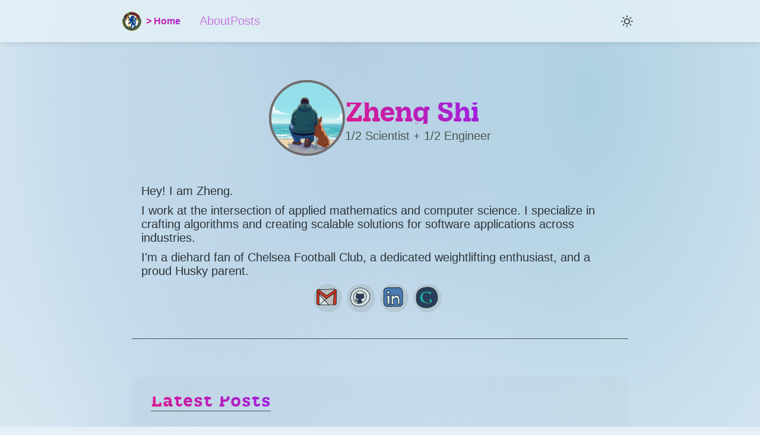

--- FILE ---
content_type: text/html; charset=UTF-8
request_url: https://zhengqxhs.com/
body_size: 76215
content:
<!DOCTYPE html><html lang=en-us><head><head><meta charset=utf-8><meta content="width=device-width,initial-scale=1" name=viewport><link href=/favicon-96x96.png rel=icon type=image/png sizes=96x96><link href=/favicon.svg rel=icon type=image/svg+xml><link href=/favicon.ico rel="shortcut icon"><link href=/apple-touch-icon.png rel=apple-touch-icon sizes=180x180><meta content={CONFIG.site_title} name=apple-mobile-web-app-title><link href=/site.webmanifest rel=manifest><meta content=#ffe6d8 name=theme-color><meta content="Astro v5.1.9" name=generator><title>Zheng Shi | Home</title><meta content="{CONFIG.author} | {title}" name=title><meta content="Welcome to my blog!" name=description><meta content=website property=og:type><meta content=https://www.yoursite.dev/ property=og:url><meta content="{CONFIG.author} | {title}" property=og:title><meta content="Welcome to my blog!" property=og:description><meta content=https://www.yoursite.dev/og-default.jpg property=og:image><meta content=summary_large_image property=twitter:card><meta content=https://www.yoursite.dev/ property=twitter:url><meta content="{CONFIG.author} | {title}" property=twitter:title><meta content="Welcome to my blog!" property=twitter:description><meta content=https://www.yoursite.dev/og-default.jpg name=twitter:image><link href=/rss.xml rel=alternate type=application/rss+xml title="Zheng Shi | Machine Learing Engineer"><link href=/sitemap-index.xml rel=sitemap><link href=/_astro/about.Bp0CDVRy.css rel=stylesheet><style>footer[data-astro-cid-sz7xmlte]{margin-top:auto;width:100%;min-height:200px;border-top:1px solid var(--color-border)}.footer-content[data-astro-cid-sz7xmlte]{text-align:center;max-width:var(--max-width);color:var(--color-text-muted);margin:0 auto;padding:2rem var(--gap)}.share-buttons[data-astro-cid-sz7xmlte]{margin-top:1rem}.share-buttons[data-astro-cid-sz7xmlte] a[data-astro-cid-sz7xmlte]{margin:0 .5rem}.share-buttons[data-astro-cid-sz7xmlte] img[data-astro-cid-sz7xmlte]{width:24px;height:24px}.post-card[data-astro-cid-iyiqi2so]{border-radius:12px;overflow:hidden;transition:transform .3s ease,box-shadow .3s ease;background-color:var(--color-card);height:100%;display:flex;flex-direction:column;box-shadow:0 4px 10px #0000001a}.post-card[data-astro-cid-iyiqi2so]:hover{transform:translateY(-5px);box-shadow:0 10px 20px #00000026}.post-card-content[data-astro-cid-iyiqi2so]{padding:1.5rem;flex-grow:1;display:flex;flex-direction:column}.post-meta[data-astro-cid-iyiqi2so]{display:flex;justify-content:space-between;margin-bottom:1rem;font-size:var(--step--1);color:var(--color-text-muted)}.category[data-astro-cid-iyiqi2so]{text-transform:capitalize;color:var(--color-accent);font-weight:500;position:relative;padding-left:.5rem}.category[data-astro-cid-iyiqi2so]:before{content:"";position:absolute;left:0;top:50%;transform:translateY(-50%);width:3px;height:1rem;background-color:var(--color-accent);border-radius:3px}.post-title[data-astro-cid-iyiqi2so]{margin:0;margin-bottom:1rem;font-weight:600;font-size:var(--step-1)}.post-title[data-astro-cid-iyiqi2so] a[data-astro-cid-iyiqi2so]{color:var(--color-text-base);text-decoration:none;transition:color .3s ease}.post-title[data-astro-cid-iyiqi2so] a[data-astro-cid-iyiqi2so]:hover{color:var(--color-accent)}.post-excerpt[data-astro-cid-iyiqi2so]{margin:0 0 1.5rem;color:var(--color-text-muted);line-height:1.6;flex-grow:1}.read-more[data-astro-cid-iyiqi2so]{align-self:flex-start;position:relative;font-weight:500;color:var(--color-accent);transition:all .3s ease}.read-more[data-astro-cid-iyiqi2so]:after{content:"→";margin-left:.3rem;transition:transform .3s ease;display:inline-block}.read-more[data-astro-cid-iyiqi2so]:hover:after{transform:translate(4px)}.card[data-astro-cid-j7pv25f6]{padding:1rem;background:var(--color-card);border-radius:8px;box-shadow:0 2px 8px rgba(var(--color-border),.33);text-decoration:none;color:inherit;transition:transform .2s ease}.card[data-astro-cid-j7pv25f6]:hover{transform:translateY(-3px)}.card[data-astro-cid-j7pv25f6] h3[data-astro-cid-j7pv25f6]{margin:0}.card[data-astro-cid-j7pv25f6]:hover h3[data-astro-cid-j7pv25f6]{color:var(--color-link)}.card[data-astro-cid-j7pv25f6] p[data-astro-cid-j7pv25f6]{margin:.5rem 0 0}.finds-box[data-astro-cid-j7pv25f6]{padding:1em}.posts-grid[data-astro-cid-j7pv25f6]{display:grid;grid-template-columns:repeat(auto-fit,minmax(240px,1fr));gap:1rem;margin:2rem 0}#hero[data-astro-cid-j7pv25f6]{padding-bottom:1.5rem;padding-top:2rem}#hero[data-astro-cid-j7pv25f6] .subtitle[data-astro-cid-j7pv25f6]{margin:.5rem;font-size:var(--step-1);line-height:1.25rem}#hero-title[data-astro-cid-j7pv25f6]{display:flex;gap:1rem;align-items:center}#hero[data-astro-cid-j7pv25f6] h1[data-astro-cid-j7pv25f6]{display:inline-block;margin:0;font-size:var(--step-4);line-height:2.25rem;font-weight:700}#hero[data-astro-cid-j7pv25f6] img[data-astro-cid-j7pv25f6]{border-radius:9999px;border:4px solid var(--color-button-border);width:8rem;height:8rem}#hero[data-astro-cid-j7pv25f6] p[data-astro-cid-j7pv25f6]{margin-top:1rem;margin-bottom:1rem}#action-links[data-astro-cid-j7pv25f6]{display:flex;margin:.25rem;flex-wrap:wrap;list-style-type:none}#action-links[data-astro-cid-j7pv25f6] li[data-astro-cid-j7pv25f6] a[data-astro-cid-j7pv25f6]{display:block;padding:.25rem;margin-right:.5rem;font-weight:700;border-color:var(--color-border)}.pill-list[data-astro-cid-j7pv25f6]{display:flex;margin-top:2rem;flex-wrap:wrap;list-style-type:none}.pill-list[data-astro-cid-j7pv25f6] li[data-astro-cid-j7pv25f6]{padding:.25rem;margin:.5rem;border-radius:.25rem;border:1px solid var(--color-button-border);font-size:var(--step--1);line-height:1.25rem}section[data-astro-cid-j7pv25f6]{padding-bottom:1.5rem;padding-top:1.5rem}section[data-astro-cid-j7pv25f6] h2[data-astro-cid-j7pv25f6]{font-size:var(--step-2);line-height:1rem;font-weight:600;letter-spacing:.025em}.all-posts-btn-wrapper[data-astro-cid-j7pv25f6]{text-align:center}</style></head></head><body><header class=header data-astro-cid-3ef6ksr2><div class=header-container data-astro-cid-3ef6ksr2><div class=logo data-astro-cid-3ef6ksr2><a href=/ class=logo-link data-astro-cid-3ef6ksr2 id=home><img alt=Home src=/assets/icons/chelsea.svg data-astro-cid-3ef6ksr2 height=32 width=32> <span class=logo-text data-astro-cid-3ef6ksr2>&gt; Home</span></a></div><nav class=nav data-astro-cid-3ef6ksr2><ul class=menu data-astro-cid-3ef6ksr2><li class=menu-item data-astro-cid-3ef6ksr2><a href=/about/ class=nav-link data-astro-cid-3ef6ksr2><span class=nav-text data-astro-cid-3ef6ksr2>About</span></a></li><li class=menu-item data-astro-cid-3ef6ksr2><a href=/posts/ class=nav-link data-astro-cid-3ef6ksr2><span class=nav-text data-astro-cid-3ef6ksr2>Posts</span></a></li><!-- <li class={`menu-item ${activeNav === 'resources' ? 'active' : ''}`}>
          <a href="/resources/" class="nav-link">
            <span class="nav-text">Resources</span>
          </a>
        </li> --></ul><div class=nav-right data-astro-cid-3ef6ksr2><button aria-label="Toggle dark/light mode" class=theme-toggle data-astro-cid-3ef6ksr2 id=theme-toggle><svg height=20 viewBox="0 0 24 24" width=20 xmlns=http://www.w3.org/2000/svg class=sun-icon data-astro-cid-3ef6ksr2 fill=none stroke=currentColor stroke-linecap=round stroke-linejoin=round stroke-width=2><circle cx=12 cy=12 data-astro-cid-3ef6ksr2 r=5></circle><line data-astro-cid-3ef6ksr2 x1=12 x2=12 y1=1 y2=3></line><line data-astro-cid-3ef6ksr2 x1=12 x2=12 y1=21 y2=23></line><line data-astro-cid-3ef6ksr2 x1=4.22 x2=5.64 y1=4.22 y2=5.64></line><line data-astro-cid-3ef6ksr2 x1=18.36 x2=19.78 y1=18.36 y2=19.78></line><line data-astro-cid-3ef6ksr2 x1=1 x2=3 y1=12 y2=12></line><line data-astro-cid-3ef6ksr2 x1=21 x2=23 y1=12 y2=12></line><line data-astro-cid-3ef6ksr2 x1=4.22 x2=5.64 y1=19.78 y2=18.36></line><line data-astro-cid-3ef6ksr2 x1=18.36 x2=19.78 y1=5.64 y2=4.22></line></svg> <svg height=20 viewBox="0 0 24 24" width=20 xmlns=http://www.w3.org/2000/svg class=moon-icon data-astro-cid-3ef6ksr2 fill=none stroke=currentColor stroke-linecap=round stroke-linejoin=round stroke-width=2><path d="M21 12.79A9 9 0 1 1 11.21 3 7 7 0 0 0 21 12.79z" data-astro-cid-3ef6ksr2></path></svg></button> <button aria-label="Toggle Menu" class=hamburger data-astro-cid-3ef6ksr2><span class=line data-astro-cid-3ef6ksr2></span> <span class=line data-astro-cid-3ef6ksr2></span> <span class=line data-astro-cid-3ef6ksr2></span></button></div></nav></div></header><script type=module>const e=document.querySelector(".hamburger"),o=document.querySelector(".menu"),c=document.body;e?.addEventListener("click",(()=>{e.classList.toggle("active"),o?.classList.toggle("active"),c.classList.toggle("menu-open")}));const m=document.getElementById("theme-toggle"),t=localStorage.getItem("theme");"light"===t?document.documentElement.classList.add("light-mode"):"dark"===t?document.documentElement.classList.remove("light-mode"):window.matchMedia&&window.matchMedia("(prefers-color-scheme: light)").matches&&document.documentElement.classList.add("light-mode"),m?.addEventListener("click",(()=>{document.documentElement.classList.toggle("light-mode"),document.documentElement.classList.contains("light-mode")?localStorage.setItem("theme","light"):localStorage.setItem("theme","dark")}))</script><main><section data-astro-cid-j7pv25f6 id=hero><div data-astro-cid-j7pv25f6 id=hero-title><img alt="My avatar" src=/assets/avatar.png data-astro-cid-j7pv25f6><div data-astro-cid-j7pv25f6 style=font-weight:500><h1 class=solway-regular data-astro-cid-j7pv25f6 style=margin:0>Zheng Shi</h1><div data-astro-cid-j7pv25f6 id=subtitle>1/2 Scientist + 1/2 Engineer</div></div></div><p data-astro-cid-j7pv25f6></p><div data-astro-cid-j7pv25f6 style=margin-bottom:10px>Hey! I am Zheng.</div><div data-astro-cid-j7pv25f6 style=margin-bottom:10px>I work at the intersection of applied mathematics and computer science. I specialize in crafting algorithms and creating scalable solutions for software applications across industries.</div><div data-astro-cid-j7pv25f6 style=margin-bottom:10px>I'm a diehard fan of Chelsea Football Club, a dedicated weightlifting enthusiast, and a proud Husky parent.</div><div data-astro-cid-j7pv25f6 style=margin-bottom:10px></div><ul data-astro-cid-j7pv25f6 id=action-links><li data-astro-cid-j7pv25f6><a href=mailto:shi.zheng.qxhs@gmail.com data-astro-cid-j7pv25f6><svg height=36 viewBox="0 0 48 48" width=36 xmlns=http://www.w3.org/2000/svg data-astro-cid-j7pv25f6 x=0px y=0px><path d="M26.198,7.106C18.583,7.563,13.513,7.104,6.273,7.104c-1.693,0-3.809,0.94-3.903,4.044	c-0.255,8.417-0.214,16.134-0.405,24.553C1.922,37.577,2,39.732,3.453,40.92c0.958,0.783,2.273,0.922,3.507,1.01	c4.99,0.359,9.998,0.082,15,0.19c8.282,0.179,12.561-1.048,18.807-0.416c1.606,0.162,3.573,0.258,4.452-1.095	c0.496-0.762,0.37-1.741,0.397-2.649c0.199-6.838-0.041-10.225,0.252-16.247c0.163-3.35,0.335-6.541,0.267-10.542	c-0.044-2.624-1.75-3.763-2.761-4.237c-0.82-0.385-2.646-0.387-3.552-0.407c-5.102-0.114-8.431,0.09-13.508,0.619" data-astro-cid-j7pv25f6 fill=#d6e5e5></path><path d="M40.767,41.704c1.606,0.162,3.573,0.258,4.452-1.095c0.496-0.762,0.371-1.741,0.397-2.649	c0.199-6.839-0.041-10.225,0.252-16.247c0.163-3.35,0.335-6.541,0.267-10.542c-0.044-2.625-1.75-3.763-2.761-4.237	c-0.82-0.385-2.646-0.387-3.552-0.407c-5.102-0.114-8.431,0.09-13.508,0.619l-0.116-0.039C18.583,7.563,13.513,7.104,6.273,7.104	c-1.693,0-3.809,0.941-3.903,4.044c-0.004,0.14-0.007,0.271-0.011,0.41l5.28,6.809c1.576,2.167,4.082,5.123,5.814,6.943	c4.459,4.686,9.563,10.122,14.57,15.895c0.213,0.245,0.425,0.493,0.637,0.743l0.004,0.032C33.072,41.719,36.45,41.268,40.767,41.704	z" data-astro-cid-j7pv25f6 fill=#bcbcbc></path><path d="M2.35,11.9c-0.23,8.061-0.2,15.639-0.385,23.801C1.922,37.577,2,39.732,3.453,40.92	c0.958,0.783,2.273,0.922,3.507,1.01c0.096,0.007,0.192,0.006,0.289,0.013l0.024-0.56c-0.01-2.865-0.019-6.765-0.029-9.63	c-0.004-1.287-0.009-2.575-0.013-3.862c-0.008-2.356-0.016-4.715,0.186-7.062c0.158-1.832,0.269-3.088,0.21-4.925L2.35,11.9z" data-astro-cid-j7pv25f6 fill=#d03827></path><path d="M40.038,26.943c-0.436,4.447-0.672,10.023-0.169,14.463l0.345,0.251	c0.184,0.016,0.365,0.028,0.553,0.047c1.606,0.162,3.573,0.258,4.452-1.095c0.496-0.762,0.371-1.741,0.397-2.649	c0.199-6.839-0.041-10.225,0.252-16.247c0.162-3.332,0.332-6.509,0.267-10.48l-5.552,5.302	C40.42,19.913,40.326,24.009,40.038,26.943z" data-astro-cid-j7pv25f6 fill=#d03827></path><path d="M46.061,11.391c-3.337,3.155-5.738,5.144-9.716,7.885c-1.628,1.122-3.625,2.69-5.563,4.065	c-1.762,1.25-3.463,2.592-5.36,3.626c-0.583,0.318-1.24,0.628-1.888,0.478c-0.325-0.076-0.613-0.262-0.889-0.449	C15.742,22.33,9.562,16.871,2.614,12.292l-0.138-1.844l0.415-1.629l1.566-1.342l1.66-0.295c5.266,4.562,11.048,9.001,16.79,12.948	c0.254,0.174,0.52,0.353,0.825,0.392c0.37,0.048,0.732-0.117,1.067-0.281c6.571-3.212,12.508-7.716,17.373-13.178l1.558-0.123	l1.945,1.891L46.061,11.391z" data-astro-cid-j7pv25f6 fill=#d03827></path><path d="M23.619,42.638c-0.54,0-1.095-0.005-1.67-0.018c-1.88-0.041-3.794-0.026-5.648-0.013	c-3.072,0.021-6.25,0.047-9.376-0.179c-1.34-0.097-2.736-0.263-3.787-1.121c-1.553-1.27-1.722-3.45-1.673-5.618	c0.083-3.681,0.123-7.227,0.162-10.756c0.049-4.455,0.101-9.061,0.244-13.801c0.102-3.342,2.436-4.528,4.403-4.528	c2.493,0,4.732,0.055,6.896,0.106c4.125,0.102,8.021,0.195,12.998-0.104c0.077-0.007,0.139,0.007,0.2,0.028	c4.793-0.497,8.211-0.729,13.465-0.609l0.242,0.005c1.347,0.026,2.728,0.082,3.511,0.449c1.931,0.905,3.014,2.567,3.05,4.681	c0.063,3.794-0.084,6.814-0.24,10.012l-0.028,0.564c-0.159,3.29-0.159,5.826-0.16,8.51c0,2.277,0,4.632-0.09,7.728	c-0.005,0.173-0.005,0.348-0.004,0.523c0.003,0.771,0.006,1.646-0.475,2.384c-1.107,1.703-3.59,1.453-4.921,1.319	c-3.338-0.336-6.089-0.138-9.271,0.092C29.186,42.456,26.67,42.638,23.619,42.638z M19.152,41.593c0.939,0,1.882,0.007,2.818,0.027	c3.776,0.086,6.766-0.134,9.402-0.324c3.231-0.233,6.022-0.435,9.443-0.089c1.551,0.153,3.268,0.231,3.983-0.87	c0.317-0.488,0.315-1.143,0.312-1.836c-0.001-0.187-0.001-0.372,0.004-0.556c0.09-3.08,0.09-5.428,0.09-7.698	c0.001-2.696,0.001-5.243,0.162-8.559l0.027-0.564c0.155-3.181,0.303-6.186,0.239-9.945c-0.037-2.194-1.366-3.273-2.474-3.792	c-0.656-0.309-2.25-0.339-3.106-0.355L39.81,7.026c-5.237-0.121-8.637,0.115-13.444,0.615c-0.078,0.009-0.16-0.002-0.231-0.03	c-4.976,0.295-8.869,0.199-12.989,0.1c-2.159-0.053-4.391-0.106-6.872-0.106c-0.773,0-3.303,0.257-3.403,3.56	c-0.144,4.729-0.194,9.331-0.244,13.78c-0.039,3.533-0.078,7.083-0.162,10.769c-0.041,1.782,0.024,3.772,1.306,4.819	c0.826,0.675,1.997,0.811,3.227,0.898c3.087,0.222,6.243,0.199,9.297,0.177C17.234,41.601,18.191,41.593,19.152,41.593z" data-astro-cid-j7pv25f6 fill=#010101></path><path d="M23.863,21.029c-0.064,0-0.129-0.004-0.194-0.012c-0.431-0.056-0.771-0.288-1.044-0.476	C16.883,16.594,11.307,12.283,6.05,7.729C5.842,7.549,5.819,7.232,6,7.024c0.182-0.21,0.498-0.231,0.706-0.051	c5.228,4.529,10.774,8.817,16.485,12.744c0.193,0.133,0.414,0.283,0.606,0.308c0.223,0.03,0.487-0.088,0.784-0.234	C31.054,16.627,37.008,12.11,41.8,6.729c0.183-0.205,0.499-0.225,0.706-0.04c0.206,0.184,0.224,0.499,0.04,0.706	c-4.877,5.477-10.938,10.073-17.526,13.294C24.736,20.828,24.324,21.029,23.863,21.029z" data-astro-cid-j7pv25f6 fill=#010101></path><path d="M23.88,27.984c-0.151,0-0.304-0.017-0.458-0.052c-0.4-0.093-0.728-0.3-1.057-0.522	c-3.316-2.241-6.511-4.7-9.602-7.078c-3.351-2.578-6.816-5.245-10.424-7.623c-0.23-0.151-0.294-0.462-0.142-0.692	c0.152-0.229,0.462-0.294,0.693-0.143c3.638,2.398,7.118,5.076,10.483,7.666c3.078,2.368,6.261,4.817,9.552,7.042	c0.257,0.174,0.489,0.322,0.722,0.376c0.485,0.112,1.046-0.163,1.536-0.43c1.429-0.779,2.779-1.762,4.085-2.712	c0.407-0.296,0.814-0.592,1.226-0.884c0.899-0.638,1.812-1.317,2.693-1.975c1.021-0.761,2.001-1.491,2.876-2.095	c3.812-2.626,6.158-4.53,9.655-7.835c0.201-0.19,0.517-0.18,0.707,0.02c0.189,0.201,0.181,0.518-0.02,0.707	c-3.497,3.304-5.964,5.306-9.776,7.933c-0.865,0.596-1.835,1.319-2.845,2.072c-0.889,0.662-1.807,1.347-2.713,1.989	c-0.407,0.288-0.812,0.582-1.215,0.876c-1.332,0.97-2.71,1.972-4.195,2.781C25.099,27.713,24.5,27.984,23.88,27.984z" data-astro-cid-j7pv25f6 fill=#010101></path><path d="M7.273,41.883c-0.275,0-0.499-0.223-0.5-0.498L6.731,27.893c-0.008-2.34-0.016-4.743,0.188-7.106	c0.163-1.9,0.265-3.092,0.208-4.867c-0.009-0.275,0.208-0.507,0.483-0.516c0.252-0.024,0.507,0.208,0.516,0.484	c0.059,1.834-0.051,3.114-0.203,4.886c-0.208,2.418-0.201,4.798-0.193,7.1l0.042,13.508c0.001,0.276-0.222,0.501-0.499,0.502	C7.274,41.883,7.273,41.883,7.273,41.883z" data-astro-cid-j7pv25f6 fill=#010101></path><path d="M39.868,41.906c-0.251,0-0.467-0.188-0.496-0.443c-0.588-5.193-0.146-11.357,0.168-14.569	c0.204-2.07,0.31-4.735,0.413-7.312c0.042-1.054,0.083-2.093,0.131-3.071c0.014-0.275,0.214-0.509,0.523-0.475	c0.275,0.013,0.488,0.247,0.475,0.523c-0.047,0.976-0.088,2.012-0.13,3.062c-0.104,2.591-0.21,5.271-0.416,7.37	c-0.312,3.173-0.748,9.257-0.17,14.358c0.031,0.274-0.166,0.522-0.44,0.554C39.906,41.905,39.888,41.906,39.868,41.906z" data-astro-cid-j7pv25f6 fill=#010101></path><path d="M28.66,42.448c-0.15,0-0.299-0.067-0.397-0.196c-4.259-5.563-7.954-9.281-11.527-12.875	c-1.234-1.242-2.445-2.46-3.646-3.722C11.468,23.95,8.936,21,7.234,18.661c-0.163-0.224-0.113-0.536,0.11-0.698	c0.224-0.163,0.537-0.113,0.698,0.11c1.455,2,3.937,4.964,5.772,6.893c1.196,1.257,2.401,2.469,3.63,3.706	c3.596,3.617,7.313,7.357,11.613,12.973c0.167,0.219,0.126,0.533-0.094,0.701C28.873,42.415,28.767,42.448,28.66,42.448z" data-astro-cid-j7pv25f6 fill=#010101></path><path d="M8.546,42.31l-0.374-0.335L7.851,41.59c2.441-2.361,4.966-4.803,7.599-7.049	c0.938-0.801,1.879-1.688,2.876-2.627c1.889-1.779,3.841-3.619,5.871-4.936c0.231-0.15,0.541-0.085,0.691,0.146	c0.15,0.231,0.084,0.542-0.147,0.691c-1.953,1.268-3.873,3.076-5.729,4.825c-1.006,0.948-1.957,1.844-2.913,2.659	C13.49,37.527,10.977,39.958,8.546,42.31z M8.173,41.975h0.01H8.173z" data-astro-cid-j7pv25f6 fill=#010101></path></svg></a></li><li data-astro-cid-j7pv25f6><a href=https://github.com/shizheng-rlfresh data-astro-cid-j7pv25f6><svg height=36 viewBox="0 0 512 512" width=36 xmlns=http://www.w3.org/2000/svg data-astro-cid-j7pv25f6 x=0px y=0px><path d=M346.4,231.4c-3.2-7.2-6.5-14.5-6.5-22.6c0-6.8,3.1-12.4,3.8-18.9c0.3-2.6,0.2-4.3-2.6-5c-2.8-0.6-5.4-0.5-8.1,0.4c-5.3,1.7-11.4,5.1-15,9.7c-0.2,3.5-4.1,6.8-7.7,4c-12.7-9.8-31.6-10.1-46.9-9.5c-14.4,0.6-29.8,2.3-43.5,7c-0.8,0.3-1.7,0.4-2.4,0.3c-1.2,0-2.5-0.5-3.6-1.5c-3.8-3.7-7.7-7.3-11.9-10.5c-4.4-3.3-10.1-7.8-15.8-8.1c-11.2-0.6-4.1,19.8-1.5,28.9c2.1,1.4,3.2,4.2,1.5,6.9c-4.8,7.2-13.5,12.8-16.5,21.2c-2.9,8.2-2.6,16.7-0.6,25.1c1.7,7.6,4.7,14.4,9.5,20.6c3.7,4.8,9.9,12.6,16.9,11.3c1.5-0.3,2.8,0.1,3.8,0.8c12.8,1.9,23.3,12,26.3,24.6c3.4,14.6-4.9,27.3-18.8,32.1c-14.6,5.1-28.1,0.4-35-13.4c-2.3-4.5-3.6-9.8-6.5-14c-1.9-2.7-4.3-3.8-7.1-4c2.2,10.8,1,22.9,9.4,31.1c9.5,9.2,22.5,7,34.5,8c9,0.8,15.6,5.7,13.8,15.5c-1.1,6.2-3.6,12.3-5.7,18.3c-2.1,6.1-2.5,11.3-2.6,17.5c1.5,0.2,3.1,0.5,4.6,0.7c29.4,3.7,59.2-1.1,86.4-12.5c-0.6-1.5-0.6-3.3,0.7-5c1.8-2.4,1.7-6.5,1.6-9.3c-0.2-4.8-0.9-9.7-2.1-14.4c-1.9-7.8-4.1-16.4-8.6-23.1c-5.3-8-12.9-15.6-14.2-25.5c-1.1-8.4,3.4-21.5,13.1-22.4c1.2-0.1,2.3,0.2,3.1,0.7c9.4-1.2,19-2.8,27.9-6.1c8.5-3.2,15.4-7.6,21.7-14.1c5.4-5.6,9.9-12.6,10.4-20.5C352.7,246.9,349.9,239.1,346.4,231.4z data-astro-cid-j7pv25f6 fill=#283D5B></path><path d=M405.9,222.7c-11-49-51-88.4-98.4-103.1c-22.4-6.9-46.3-9.3-69.4-5.1c-20.5,3.7-39.1,12.9-56.4,24.3c-18.5,12.3-36.1,27-49.3,45.1c-9.3,12.8-16.7,28.3-16.2,44.2c0,0.1-0.1,0.3-0.1,0.4c-0.3,5.6-0.9,11.1-1.4,16.7c-0.5,0.2-0.9,0.3-1.4,0.4c-0.6,6.6-1.6,13.3-1.8,20c-0.2,7-0.2,14,0.2,21.1c0.7,13.8,2.5,27.6,6.2,40.9c5.6,19.8,15,38.9,30.3,53c13.9,12.8,31.1,20.6,49.2,24.7v-0.7c0-0.2,0-0.5,0-0.7c0.1-4.9,0.5-9.5,2.2-14.5c2-6.2,4.8-12.5,6-18.9c0.6-3.4,0.6-3.9-2.8-4.4c-5.1-0.7-10.4-0.3-15.6-0.6c-6.1-0.4-12.4-1.3-17.9-4c-5.6-2.8-9.3-6.6-13.1-11.5c-8-10.4-5-24-9.6-35.6c-0.9-2.3,0.5-5.8,3.1-6.4c10.1-2.3,19.6-0.4,24.7,9.4c3.9,7.3,6,18.8,14.6,22.2c11,4.3,27.8-4.4,27-17.2c-0.7-11.3-9.4-20.2-20.6-21.3c-0.5,0-0.9-0.1-1.3-0.3c-8.4,0.2-15.8-5.7-21.1-12c-6-7.1-10.6-15.1-13-24.1c-2.8-10.6-3.7-21.3-0.7-31.9c2.7-9.5,10.3-15.4,16.1-22.7c-1.4-9.1-5.8-17.7-5.5-27.1c0.2-7.2,5.3-15.5,13.1-16.2c13.8-1.2,26.4,10.2,36,19.6c14.9-4.6,30.9-6.5,46.4-6.9c14.9-0.4,32.3,0.4,45.7,8c4.8-5.5,12.1-9.5,18.8-11.7c7-2.3,16.7-2.1,21.5,4.3c4.6,6,1.7,14.3-0.3,20.7c-2.9,9.4,0.4,17.7,4.3,26.2c4.1,9.1,7.7,19.1,6.7,29.3c-1,9.3-5,17.4-11.1,24.4c-6.9,7.9-15.1,14.2-25,17.9c-11.2,4.2-22.8,6.5-34.6,7.9c-0.9,0.1-1.7,0-2.4-0.2c-1,1.2-2.4,3.9-2.7,4.9c-0.7,2-0.8,4.1-0.4,6.2c0.9,4.6,3.9,8.8,6.6,12.5c4.8,6.6,9,12.9,11.8,20.7c3,8.4,5.4,17.4,6.2,26.3c0.4,4.4,0.5,9-0.6,13.3c15.7-7.8,30.2-17.9,43-29.8C390.2,325.7,417.6,274.8,405.9,222.7z data-astro-cid-j7pv25f6 fill=#D6E5E5></path><path d="M477.2,172.1c-21.3-43.4-61.6-77.5-104.2-99C330.3,51.4,280.8,40,232.9,47.6C154,60,77.6,117.9,55,195.5c0,0.9-0.2,1.7-0.7,2.6c-0.4,1.4-0.8,2.9-1.1,4.3c-0.5,1-1,2-1.4,3.1c-0.1,0.9-0.3,1.9-0.4,2.7c-0.9,4.1-2,8.2-2.7,12.3c-1.4,7.7-1.1,15.7-3.8,23c-0.2,2.1-0.5,4.2-0.8,6.3c0,0.3,0,0.5,0,0.7c-0.5,4.4-0.9,8.8-1.3,13.2c-0.8,9.2-1.2,18.4-1.1,27.6c0.3,18.1,2.4,36.2,6.9,53.7c8.7,33.3,25.5,64.8,52,87.3c18.2,15.5,39.5,25.7,62.4,32.3c25,7.3,51,11.4,77.1,11.5c51.5,0.1,103.2-13.9,145.6-43.7C464.1,377.2,523.2,265.6,477.2,172.1z M248.3,418.3c-46.2,4.2-96.9-9.2-123.2-50.1c-11.4-17.7-18-38.1-21.1-58.8c-1.6-10.8-2.5-21.7-2.5-32.6c0-5.7,0.1-11.4,0.4-17.1c0.4-6.3,1.6-12.5,1.8-18.7c0.1-2.4,1.6-4.1,3.5-4.8c-3.5-21.2,5.1-41.9,17.8-59c15-20.3,35.2-37,56.6-50.2c17.7-10.9,36.5-19.5,57.2-22.8c23-3.7,47.1-1.8,69.4,5.1c46.6,14.5,88.1,49.6,103.6,96.9C445.4,308.6,346.2,409.4,248.3,418.3z" data-astro-cid-j7pv25f6 fill=#D6E5E5></path><path d=M228,38.3c-8.6,1.5-17.1,3.5-25.5,5.9h124.2C294.6,35.3,260.8,32.6,228,38.3z data-astro-cid-j7pv25f6></path><path d="M476.9,151.2c-25.2-40.4-65.9-71.6-108.7-91.6c-13.4-6.2-27.3-11.4-41.6-15.4H202.5C130.4,65.3,65.6,121.4,45.1,193.9c-3.3,5.5-3.8,13.1-5.2,19.2c-1,4.3-1.7,8.7-2.3,13.1c-0.1,0.4-0.1,0.9-0.2,1.3c-0.1,0.3-0.2,0.5-0.2,0.8c-0.8,4.2-1.5,8.4-2.1,12.6c0,0.1-0.1,0.1-0.1,0.2c-0.5,1.2-0.6,2.3-0.4,3.2c-1,8.1-1.7,16.2-2.3,24.3c-0.8,11.4-0.9,22.9-0.3,34.3c1.3,22.3,5.6,44.5,13.3,65.5c15.3,41.8,45.5,76.5,86.1,95.3c23.1,10.6,48.8,16.7,73.9,20c25.5,3.3,51.5,3.1,77-0.6c50.9-7.4,98.5-29.7,136.1-64.8c36.4-33.9,65-77.6,78.1-125.8C509.7,244.6,503.4,193.6,476.9,151.2z M385.6,432.5c-42.4,29.8-94.1,43.8-145.6,43.7C214,476.1,188,472,163,464.7c-22.9-6.7-44.2-16.8-62.4-32.3c-26.5-22.5-43.3-54-52-87.3c-4.6-17.5-6.6-35.6-6.9-53.7c-0.2-9.2,0.2-18.4,1.1-27.6c0.4-4.4,0.8-8.8,1.3-13.2c0-0.2,0-0.5,0-0.7c0.3-2.1,0.6-4.2,0.8-6.3c2.7-7.3,2.4-15.4,3.8-23c0.8-4.1,1.8-8.2,2.7-12.3c0.2-0.8,0.3-1.7,0.4-2.7c0.4-1,0.9-2.1,1.4-3.1c0.4-1.4,0.7-2.9,1.1-4.3c0.5-0.9,0.8-1.8,0.7-2.6C77.6,117.9,154,60,232.9,47.6c47.9-7.6,97.3,3.8,140.1,25.5c42.6,21.5,82.8,55.7,104.2,99C523.2,265.6,464.1,377.2,385.6,432.5z" data-astro-cid-j7pv25f6></path><path d="M411.7,206.3c-15.6-47.3-57-82.4-103.6-96.9c-22.3-6.9-46.3-8.8-69.4-5.1c-20.7,3.3-39.5,11.8-57.2,22.8c-21.4,13.2-41.5,30-56.6,50.2c-12.7,17.1-21.3,37.8-17.8,59c-1.8,0.7-3.4,2.3-3.5,4.8c-0.2,6.2-1.5,12.5-1.8,18.7c-0.3,5.7-0.4,11.4-0.4,17.1c0.1,10.9,0.9,21.8,2.5,32.6c3.1,20.7,9.7,41.1,21.1,58.8c26.3,40.8,77,54.2,123.2,50.1C346.2,409.4,445.4,308.6,411.7,206.3z M299.2,390.3c-1.3,1.7-1.3,3.5-0.7,5c-27.2,11.4-57,16.2-86.4,12.5c-1.5-0.2-3.1-0.4-4.6-0.7c0.1-6.2,0.5-11.4,2.6-17.5c2-6,4.5-12.1,5.7-18.3c1.8-9.8-4.9-14.7-13.8-15.5c-12.1-1-25,1.1-34.5-8c-8.5-8.1-7.2-20.3-9.4-31.1c2.8,0.1,5.2,1.2,7.1,4c2.9,4.2,4.3,9.4,6.5,14c6.9,13.9,20.4,18.5,35,13.4c13.8-4.8,22.2-17.5,18.8-32.1c-3-12.6-13.5-22.7-26.3-24.6c-1-0.7-2.2-1.1-3.8-0.8c-7,1.3-13.1-6.5-16.9-11.3c-4.8-6.2-7.7-13-9.5-20.6c-1.9-8.4-2.3-16.9,0.6-25.1c3-8.4,11.7-13.9,16.5-21.2c1.8-2.7,0.6-5.5-1.5-6.9c-2.6-9.2-9.7-29.5,1.5-28.9c5.8,0.3,11.5,4.8,15.8,8.1c4.2,3.2,8.2,6.8,11.9,10.5c1.1,1.1,2.3,1.5,3.6,1.5c0.8,0.1,1.6,0,2.4-0.3c13.7-4.7,29.1-6.5,43.5-7c15.3-0.6,34.2-0.3,46.9,9.5c3.6,2.8,7.5-0.5,7.7-4c3.6-4.6,9.6-8,15-9.7c2.8-0.9,5.3-1,8.1-0.4c2.9,0.6,2.9,2.4,2.6,5c-0.7,6.5-3.8,12.1-3.8,18.9c0,8,3.2,15.4,6.5,22.6c3.5,7.7,6.3,15.6,5.7,24.1c-0.5,8-5,14.9-10.4,20.5c-6.3,6.5-13.2,11-21.7,14.1c-8.9,3.3-18.5,5-27.9,6.1c-0.8-0.5-1.8-0.8-3.1-0.7c-9.7,0.9-14.2,14-13.1,22.4c1.3,9.9,8.9,17.5,14.2,25.5c4.5,6.7,6.7,15.3,8.6,23.1c1.1,4.7,1.8,9.5,2.1,14.4C301,383.8,301.1,387.9,299.2,390.3z M353,360.3c-12.8,11.9-27.4,22-43,29.8c1.1-4.3,1-8.9,0.6-13.3c-0.8-8.9-3.2-17.9-6.2-26.3c-2.8-7.8-7-14-11.8-20.7c-2.7-3.8-5.7-7.9-6.6-12.5c-0.4-2.1-0.3-4.2,0.4-6.2c0.3-1,1.7-3.7,2.7-4.9c0.7,0.2,1.5,0.4,2.4,0.2c11.8-1.4,23.4-3.7,34.6-7.9c9.9-3.7,18-10,25-17.9c6.1-7,10.2-15.1,11.1-24.4c1-10.2-2.6-20.2-6.7-29.3c-3.8-8.6-7.2-16.8-4.3-26.2c2-6.4,4.9-14.7,0.3-20.7c-4.8-6.4-14.5-6.6-21.5-4.3c-6.7,2.2-14,6.2-18.8,11.7c-13.4-7.7-30.8-8.4-45.7-8c-15.5,0.4-31.5,2.2-46.4,6.9c-9.6-9.4-22.2-20.8-36-19.6c-7.8,0.7-12.9,9.1-13.1,16.2c-0.3,9.3,4.1,18,5.5,27.1c-5.8,7.3-13.4,13.3-16.1,22.7c-3,10.6-2.1,21.3,0.7,31.9c2.4,9,7,17,13,24.1c5.3,6.3,12.7,12.2,21.1,12c0.4,0.1,0.8,0.2,1.3,0.3c11.2,1.1,19.9,9.9,20.6,21.3c0.8,12.7-16.1,21.4-27,17.2c-8.6-3.4-10.8-14.8-14.6-22.2c-5.1-9.8-14.6-11.7-24.7-9.4c-2.6,0.6-4,4-3.1,6.4c4.6,11.6,1.5,25.2,9.6,35.6c3.8,4.9,7.5,8.7,13.1,11.5c5.5,2.7,11.8,3.6,17.9,4c5.2,0.3,10.4-0.1,15.6,0.6c3.4,0.5,3.4,1,2.8,4.4c-1.2,6.4-4,12.7-6,18.9c-1.6,5-2.1,9.6-2.2,14.5c0,0.2,0,0.5,0,0.7v0.7c-18.2-4.1-35.3-11.9-49.2-24.7c-15.3-14.1-24.8-33.2-30.3-53c-3.7-13.3-5.5-27.1-6.2-40.9c-0.4-7-0.4-14-0.2-21.1c0.2-6.7,1.2-13.3,1.8-20c0.5-0.1,1-0.2,1.4-0.4c0.5-5.6,1.1-11.1,1.4-16.7c0-0.1,0-0.3,0.1-0.4c-0.5-15.9,6.9-31.3,16.2-44.2c13.1-18.1,30.7-32.8,49.3-45.1c17.2-11.4,35.9-20.6,56.4-24.3c23.2-4.2,47-1.8,69.4,5.1c47.4,14.7,87.4,54.1,98.4,103.1C417.6,274.8,390.2,325.7,353,360.3z" data-astro-cid-j7pv25f6 fill=#010101></path></svg></a></li><li data-astro-cid-j7pv25f6><a href=https://www.linkedin.com/in/zhengmartinshi/ data-astro-cid-j7pv25f6><svg height=36 viewBox="0 0 48 48" width=36 xmlns=http://www.w3.org/2000/svg data-astro-cid-j7pv25f6 x=0px y=0px><font horiz-adv-x=2000><font-face data-astro-cid-j7pv25f6=true font-family=Lato-Regular underline-position=-140 underline-thickness=120 units-per-em=2000></font-face><glyph data-astro-cid-j7pv25f6 horiz-adv-x=0></glyph><glyph data-astro-cid-j7pv25f6 horiz-adv-x=386></glyph><glyph data-astro-cid-j7pv25f6 horiz-adv-x=686 d="M430,1433l0,-572C430,831 430,802 429,773C428,744 426,716 424,687C422,658 420,628 417,598C414,567 410,535 406,500l-121,0C281,535 278,567 275,598C272,628 269,658 267,687C265,716 264,744 263,773C262,802 261,831 261,861l0,572M218,110C218,127 221,144 228,159C234,174 243,188 254,199C265,210 278,219 293,226C308,233 325,236 342,236C359,236 376,233 391,226C406,219 420,210 431,199C442,188 451,174 458,159C464,144 467,127 467,110C467,92 464,76 458,61C451,46 442,32 431,21C420,10 406,1 391,-5C376,-12 359,-15 342,-15C325,-15 308,-12 293,-5C278,1 265,10 254,21C243,32 234,46 228,61C221,76 218,92 218,110z" unicode=!></glyph><glyph data-astro-cid-j7pv25f6 horiz-adv-x=794 d="M307,1433l0,-290l-16,-155C289,967 283,950 274,939C265,927 250,921 229,921C212,921 198,927 189,939C179,950 172,967 168,988l-16,155l0,290M640,1433l0,-290l-16,-155C622,967 616,950 607,939C598,927 583,921 562,921C545,921 531,927 522,939C512,950 505,967 501,988l-16,155l0,290z" unicode=&quot;></glyph><glyph data-astro-cid-j7pv25f6 horiz-adv-x=1160 d="M790,423l-84,-423l-81,0C610,0 597,6 586,17C575,28 570,43 570,61C570,64 570,66 571,69C571,71 571,74 572,77l71,346l-247,0l-71,-355C320,43 310,26 295,16C280,5 262,0 243,0l-79,0l85,423l-146,0C88,423 76,427 67,435C58,442 54,455 54,474C54,477 54,481 55,485C55,489 55,493 56,497l8,57l204,0l65,326l-232,0l13,74C117,973 125,988 137,997C149,1006 168,1011 194,1011l158,0l72,358C428,1389 437,1405 452,1416C466,1427 483,1433 503,1433l80,0l-84,-422l247,0l84,422l79,0C926,1433 940,1428 951,1418C962,1408 967,1395 967,1379C967,1374 967,1369 966,1366l-73,-355l212,0l-13,-75C1089,917 1081,903 1069,894C1056,885 1037,880 1012,880l-138,0l-65,-326l179,0C1004,554 1016,550 1025,543C1034,535 1038,521 1038,502C1038,499 1038,495 1038,492C1037,488 1037,484 1036,480l-9,-57M415,554l247,0l65,326l-247,0z" unicode=#></glyph><glyph data-astro-cid-j7pv25f6 horiz-adv-x=1160 d="M498,-12C417,-5 344,15 278,48C211,80 154,121 106,171l53,82C164,260 170,266 179,271C188,276 197,278 206,278C219,278 233,272 249,259C265,246 285,232 308,216C331,199 359,183 392,168C424,153 463,142 508,137l37,531C498,682 453,698 408,716C363,733 322,756 287,785C251,813 222,849 201,892C179,935 168,988 168,1053C168,1102 178,1149 197,1196C216,1242 243,1283 280,1319C316,1355 361,1385 414,1408C467,1431 529,1443 598,1446l10,144C609,1603 614,1614 623,1624C632,1634 643,1639 658,1639l66,0l-14,-198C780,1432 840,1414 891,1387C942,1360 987,1327 1027,1288l-43,-66C971,1202 955,1192 938,1192C929,1192 917,1196 904,1205C890,1213 873,1223 854,1234C835,1245 812,1256 787,1267C762,1278 733,1285 700,1290l-33,-484C715,791 762,775 809,758C856,741 898,718 935,691C972,664 1003,630 1026,589C1049,548 1060,496 1060,435C1060,375 1050,319 1030,266C1010,213 981,167 943,127C904,87 857,55 802,30C746,5 682,-10 611,-14l-12,-176C598,-203 593,-214 584,-223C575,-233 563,-238 549,-238l-66,0M891,407C891,440 885,469 873,493C860,517 843,538 822,555C801,572 776,587 747,600C718,613 688,624 655,635l-34,-498C664,141 703,151 737,166C770,181 799,200 822,223C845,246 862,274 874,305C885,336 891,370 891,407M336,1071C336,1039 342,1011 353,988C364,964 380,943 400,925C420,907 443,891 470,878C497,865 526,853 557,842l30,451C544,1289 506,1280 475,1267C443,1254 417,1237 397,1217C376,1197 361,1175 351,1150C341,1125 336,1098 336,1071z" unicode=$></glyph><glyph data-astro-cid-j7pv25f6 horiz-adv-x=1572 d="M707,1087C707,1031 698,981 681,937C664,892 641,855 612,825C583,794 549,771 510,755C471,739 431,731 389,731C344,731 302,739 264,755C225,771 192,794 163,825C134,855 112,892 96,937C80,981 72,1031 72,1087C72,1144 80,1195 96,1240C112,1285 134,1322 163,1353C192,1384 225,1407 264,1423C302,1439 344,1447 389,1447C434,1447 476,1439 515,1423C554,1407 587,1384 616,1353C644,1322 666,1285 683,1240C699,1195 707,1144 707,1087M568,1087C568,1131 563,1168 554,1199C545,1230 532,1255 516,1275C499,1294 480,1308 459,1317C437,1326 414,1330 389,1330C364,1330 341,1326 320,1317C298,1308 279,1294 263,1275C247,1255 235,1230 226,1199C217,1168 212,1131 212,1087C212,1044 217,1007 226,977C235,946 247,922 263,903C279,884 298,870 320,862C341,853 364,849 389,849C414,849 437,853 459,862C480,870 499,884 516,903C532,922 545,946 554,977C563,1007 568,1044 568,1087M1208,1397C1217,1408 1226,1417 1236,1424C1245,1430 1258,1433 1274,1433l128,0l-1047,-1404C348,20 340,13 331,8C322,3 311,0 298,0l-132,0M1499,338C1499,282 1490,232 1473,188C1456,144 1433,107 1404,77C1375,46 1341,23 1303,7C1264,-9 1224,-17 1182,-17C1137,-17 1095,-9 1057,7C1018,23 985,46 956,77C927,107 905,144 889,188C873,232 865,282 865,338C865,395 873,447 889,492C905,537 927,574 956,605C985,636 1018,659 1057,675C1095,691 1137,699 1182,699C1227,699 1268,691 1307,675C1346,659 1379,636 1408,605C1437,574 1459,537 1475,492C1491,447 1499,395 1499,338M1361,338C1361,382 1356,420 1347,451C1338,482 1325,507 1309,526C1292,545 1273,559 1252,568C1230,577 1207,581 1182,581C1157,581 1134,577 1113,568C1091,559 1072,545 1056,526C1040,507 1028,482 1019,451C1010,420 1005,382 1005,338C1005,295 1010,258 1019,228C1028,198 1040,174 1056,155C1072,136 1091,122 1113,114C1134,105 1157,101 1182,101C1207,101 1230,105 1252,114C1273,122 1292,136 1309,155C1325,174 1338,198 1347,228C1356,258 1361,295 1361,338z" unicode=%></glyph><glyph data-astro-cid-j7pv25f6 horiz-adv-x=1406 d="M660,1449C713,1449 761,1441 804,1424C847,1407 885,1384 917,1356C948,1328 973,1296 992,1259C1010,1222 1020,1183 1023,1143l-111,-22C909,1120 906,1120 903,1120C894,1120 886,1122 879,1127C871,1132 865,1140 862,1152C857,1169 850,1187 840,1206C829,1225 816,1242 800,1257C783,1272 764,1285 741,1295C718,1305 691,1310 660,1310C627,1310 597,1305 570,1294C543,1283 521,1269 502,1250C483,1231 468,1208 458,1183C447,1157 442,1129 442,1099C442,1076 445,1053 451,1032C456,1011 465,989 476,968C487,946 502,924 520,901C538,878 560,853 585,828l412,-419C1022,454 1043,501 1058,550C1073,599 1083,648 1088,697C1089,710 1093,720 1100,727C1107,734 1116,738 1128,738l110,0C1237,661 1224,586 1201,512C1178,438 1144,369 1100,304l300,-304l-172,0C1209,0 1193,2 1181,7C1169,12 1156,21 1141,36l-144,145C934,120 862,72 781,37C699,2 609,-16 511,-16C458,-16 405,-7 354,11C303,29 257,55 217,90C176,124 144,166 119,215C94,264 82,320 82,382C82,429 90,473 106,515C121,556 143,595 171,630C198,665 231,697 269,725C307,753 349,777 394,797C353,848 323,898 304,947C285,996 275,1046 275,1098C275,1147 284,1192 302,1235C319,1278 345,1315 378,1347C411,1378 452,1403 500,1422C547,1440 601,1449 660,1449M263,396C263,353 271,315 287,282C303,249 324,221 350,198C376,175 406,158 439,147C472,135 506,129 541,129C616,129 683,143 742,170C801,197 854,234 899,279l-423,427C405,668 352,623 317,570C281,517 263,459 263,396z" unicode=&></glyph><glyph data-astro-cid-j7pv25f6 horiz-adv-x=460 d="M307,1433l0,-290l-16,-155C289,967 283,950 274,939C265,927 250,921 229,921C212,921 198,927 189,939C179,950 172,967 168,988l-16,155l0,290z" unicode="'"></glyph><glyph data-astro-cid-j7pv25f6 horiz-adv-x=600 d="M289,629C289,486 307,348 344,214C381,79 434,-49 503,-171C507,-178 510,-185 511,-190C512,-195 513,-201 513,-206C513,-215 511,-223 506,-229C501,-235 495,-240 488,-245l-79,-48C359,-216 317,-140 282,-65C247,10 218,86 197,162C175,238 159,315 149,392C139,469 134,548 134,629C134,710 139,789 149,866C159,943 175,1020 197,1096C218,1171 247,1247 282,1322C317,1397 359,1474 409,1551l79,-49C495,1497 501,1492 506,1486C511,1480 513,1472 513,1463C513,1453 510,1442 503,1429C433,1308 380,1180 344,1045C307,910 289,772 289,629z" unicode=(></glyph><glyph data-astro-cid-j7pv25f6 horiz-adv-x=600 d="M298,629C298,772 280,910 244,1045C207,1180 154,1308 84,1429C77,1442 74,1453 74,1463C74,1472 76,1480 81,1486C86,1492 92,1497 99,1502l79,49C228,1474 271,1397 306,1322C341,1247 369,1171 391,1096C412,1020 428,943 438,866C448,789 453,710 453,629C453,548 448,469 438,392C428,315 412,238 391,162C369,86 341,10 306,-65C271,-140 228,-216 178,-293l-79,48C92,-240 86,-235 81,-229C76,-223 74,-215 74,-206C74,-201 75,-195 76,-190C77,-185 80,-178 84,-171C153,-49 206,79 243,214C280,348 298,486 298,629z" unicode=)></glyph><glyph data-astro-cid-j7pv25f6 horiz-adv-x=800 d="M354,863l0,197C354,1073 355,1085 357,1096C358,1107 361,1118 366,1129C353,1112 335,1097 313,1084l-172,-99l-44,75l172,100C293,1174 317,1182 342,1184C329,1185 316,1188 305,1192C293,1195 281,1201 269,1209l-173,101l44,75l173,-100C336,1272 355,1254 370,1233C364,1245 360,1257 358,1270C355,1282 354,1295 354,1308l0,198l88,0l0,-197C442,1282 437,1258 428,1237C435,1247 444,1256 453,1263C462,1270 472,1278 483,1285l172,99l44,-75l-172,-100C516,1202 505,1196 494,1192C483,1188 471,1185 459,1184C471,1183 483,1180 494,1177C505,1173 516,1167 527,1160l173,-101l-44,-75l-173,100C471,1091 460,1099 451,1106C442,1113 433,1122 426,1133C437,1111 442,1087 442,1061l0,-198z" unicode=*></glyph><glyph data-astro-cid-j7pv25f6 horiz-adv-x=1160 d=M651,1166l0,-427l407,0l0,-135l-407,0l0,-430l-146,0l0,430l-405,0l0,135l405,0l0,427z unicode=+></glyph><glyph data-astro-cid-j7pv25f6 horiz-adv-x=424 d="M94,123C94,138 97,153 103,167C108,180 116,192 127,203C137,213 149,221 164,227C179,233 195,236 212,236C232,236 250,232 266,225C281,218 294,208 305,195C315,182 323,167 328,150C333,133 336,114 336,94C336,64 332,33 323,1C314,-32 302,-64 286,-95C270,-127 250,-158 227,-188C203,-218 176,-246 146,-271l-30,29C107,-234 103,-225 103,-214C103,-205 108,-196 117,-187C124,-180 132,-170 143,-157C153,-145 163,-131 174,-115C185,-99 195,-81 204,-62C213,-43 219,-22 223,0l-13,0C193,0 177,3 163,9C149,15 137,24 127,35C116,46 108,59 103,74C97,89 94,105 94,123z" unicode=,></glyph><glyph data-astro-cid-j7pv25f6 horiz-adv-x=694 d=M100,675l494,0l0,-151l-494,0z unicode=-></glyph><glyph data-astro-cid-j7pv25f6 horiz-adv-x=424 d="M88,110C88,127 91,144 98,159C104,174 113,188 124,199C135,210 148,219 163,226C178,233 195,236 212,236C229,236 246,233 261,226C276,219 290,210 301,199C312,188 321,174 328,159C334,144 337,127 337,110C337,92 334,76 328,61C321,46 312,32 301,21C290,10 276,1 261,-5C246,-12 229,-15 212,-15C195,-15 178,-12 163,-5C148,1 135,10 124,21C113,32 104,46 98,61C91,76 88,92 88,110z" unicode=.></glyph><glyph data-astro-cid-j7pv25f6 horiz-adv-x=746 d="M161,-21C152,-44 138,-62 120,-73C101,-84 82,-90 63,-90l-75,0l601,1497C598,1428 610,1445 626,1456C642,1467 661,1473 683,1473l75,0z" unicode=/ ></glyph><glyph data-astro-cid-j7pv25f6 horiz-adv-x=1160 d="M1100,716C1100,591 1087,482 1060,391C1033,299 996,223 949,163C902,103 847,58 784,29C720,0 652,-15 579,-15C506,-15 438,0 375,29C312,58 257,103 210,163C163,223 127,299 100,391C73,482 60,591 60,716C60,841 73,950 100,1042C127,1134 163,1210 210,1271C257,1331 312,1376 375,1405C438,1434 506,1449 579,1449C652,1449 720,1434 784,1405C847,1376 902,1331 949,1271C996,1210 1033,1134 1060,1042C1087,950 1100,841 1100,716M915,716C915,825 906,917 888,992C869,1066 845,1126 814,1171C783,1216 747,1249 706,1269C665,1288 623,1298 579,1298C535,1298 493,1288 452,1269C411,1249 376,1216 345,1171C314,1126 290,1066 272,992C253,917 244,825 244,716C244,607 253,515 272,441C290,367 314,307 345,262C376,217 411,184 452,165C493,145 535,135 579,135C623,135 665,145 706,165C747,184 783,217 814,262C845,307 869,367 888,441C906,515 915,607 915,716z" unicode=0></glyph><glyph data-astro-cid-j7pv25f6 horiz-adv-x=1160 d="M287,136l308,0l0,977C595,1142 596,1172 598,1202l-256,-219C335,978 329,974 322,972C315,969 309,968 303,968C293,968 284,970 276,975C268,979 262,984 258,990l-56,77l426,369l145,0l0,-1300l282,0l0,-136l-768,0z" unicode=1></glyph><glyph data-astro-cid-j7pv25f6 horiz-adv-x=1160 d="M601,1449C662,1449 718,1440 771,1422C824,1404 869,1378 908,1344C946,1309 976,1267 998,1218C1020,1169 1031,1113 1031,1050C1031,997 1023,947 1007,902C991,857 969,813 942,772C915,730 883,690 848,651C812,612 774,572 734,531l-377,-386C384,152 411,158 438,163C465,167 492,169 517,169l480,0C1016,169 1032,163 1043,152C1054,141 1060,126 1060,108l0,-108l-956,0l0,61C104,74 107,87 112,100C117,113 125,126 136,137l459,461C633,637 668,674 699,710C730,745 757,781 780,817C802,853 819,890 831,927C843,964 849,1003 849,1045C849,1087 842,1124 829,1156C816,1187 797,1213 774,1234C751,1255 723,1270 692,1281C661,1291 627,1296 591,1296C555,1296 522,1291 491,1280C460,1269 433,1255 410,1236C386,1217 366,1194 350,1168C333,1142 322,1113 315,1082C310,1063 302,1049 291,1040C280,1031 266,1027 249,1027C246,1027 242,1027 239,1028C235,1028 231,1028 226,1029l-93,16C142,1110 160,1168 187,1219C214,1269 248,1311 289,1345C330,1379 377,1405 430,1423C483,1440 540,1449 601,1449z" unicode=2></glyph><glyph data-astro-cid-j7pv25f6 horiz-adv-x=1160 d="M620,1449C681,1449 737,1440 788,1423C839,1406 884,1381 921,1349C958,1317 986,1278 1007,1233C1028,1188 1038,1137 1038,1082C1038,1037 1032,996 1021,961C1009,925 992,894 971,867C949,840 923,817 892,798C861,779 827,764 789,753C882,728 953,687 1000,629C1047,571 1070,498 1070,411C1070,345 1058,286 1033,233C1008,180 973,136 930,99C887,62 836,33 779,14C721,-6 659,-16 593,-16C517,-16 452,-6 398,13C344,32 298,58 261,91C224,124 193,164 169,210C145,255 125,305 108,358l76,32C198,396 212,399 226,399C239,399 251,396 262,391C272,385 280,376 285,364C286,361 288,359 289,356C290,353 292,349 293,346C302,327 314,305 327,281C340,256 358,233 381,212C404,191 432,173 466,158C499,143 541,136 591,136C641,136 685,144 723,161C760,177 792,198 817,224C842,250 860,279 873,311C886,343 892,375 892,406C892,445 887,480 877,512C866,544 848,572 821,595C794,618 756,637 709,650C661,663 600,670 525,670l0,129C586,800 638,806 681,819C724,832 759,849 786,871C813,893 833,919 846,950C858,981 864,1015 864,1052C864,1093 858,1129 845,1160C832,1191 814,1216 791,1236C768,1256 742,1271 711,1281C680,1291 646,1296 610,1296C574,1296 541,1291 510,1280C479,1269 452,1255 429,1236C405,1217 385,1194 369,1168C353,1141 341,1113 333,1082C328,1063 320,1049 309,1040C298,1031 285,1027 268,1027C265,1027 261,1027 258,1028C254,1028 250,1028 245,1029l-93,16C161,1110 179,1168 206,1219C233,1269 267,1311 308,1345C349,1379 396,1405 449,1423C502,1440 559,1449 620,1449z" unicode=3></glyph><glyph data-astro-cid-j7pv25f6 horiz-adv-x=1160 d="M903,517l217,0l0,-102C1120,404 1117,395 1111,388C1104,381 1094,377 1081,377l-178,0l0,-377l-157,0l0,377l-635,0C98,377 86,381 77,389C67,396 61,406 58,417l-18,91l697,925l166,0M746,1108C746,1125 747,1144 748,1164C749,1184 751,1205 754,1226l-521,-709l513,0z" unicode=4></glyph><glyph data-astro-cid-j7pv25f6 horiz-adv-x=1160 d="M978,1355C978,1330 970,1309 954,1293C938,1276 911,1268 873,1268l-450,0l-66,-376C432,908 501,916 564,916C639,916 705,905 762,883C819,861 866,831 905,792C944,753 973,708 993,655C1012,602 1022,545 1022,483C1022,407 1009,338 982,277C955,216 919,163 873,120C826,76 772,42 709,19C646,-4 579,-16 506,-16C464,-16 424,-12 385,-3C346,5 310,16 277,30C244,44 213,60 184,78C155,96 130,115 108,135l54,76C174,228 190,237 210,237C223,237 238,232 255,222C272,211 292,200 316,187C340,174 368,163 401,153C433,142 471,137 516,137C566,137 611,145 651,161C691,177 725,200 754,230C782,259 804,295 819,336C834,377 842,424 842,475C842,520 836,560 823,596C810,632 790,663 764,688C737,713 704,733 665,747C626,761 580,768 527,768C491,768 454,765 415,759C376,753 336,743 295,730l-112,33l116,670l679,0z" unicode=5></glyph><glyph data-astro-cid-j7pv25f6 horiz-adv-x=1160 d="M650,878C707,878 762,869 813,850C864,831 909,803 948,767C987,730 1017,686 1040,633C1063,580 1074,519 1074,451C1074,385 1062,324 1038,267C1014,210 981,161 938,119C895,77 843,44 782,20C721,-4 655,-16 582,-16C510,-16 445,-4 387,19C328,42 278,74 237,117C196,159 164,210 142,271C119,331 108,398 108,473C108,536 122,602 150,673C178,744 222,820 283,901l363,489C655,1402 668,1412 685,1421C702,1429 721,1433 742,1433l158,0l-497,-629C437,827 475,846 516,859C557,872 602,878 650,878M280,442C280,396 287,354 300,316C313,278 333,245 359,218C384,191 416,170 453,155C490,140 532,132 579,132C627,132 670,140 709,155C748,170 781,192 809,219C836,246 858,279 873,316C888,353 895,394 895,438C895,485 888,527 873,565C858,602 838,634 811,661C784,687 752,707 715,721C678,735 637,742 592,742C544,742 501,734 462,718C423,701 391,679 364,652C337,624 316,592 302,556C287,519 280,481 280,442z" unicode=6></glyph><glyph data-astro-cid-j7pv25f6 horiz-adv-x=1160 d="M1084,1433l0,-80C1084,1330 1082,1312 1077,1297C1072,1282 1066,1270 1061,1260l-593,-1197C459,46 447,31 432,19C417,6 396,0 370,0l-127,0l602,1182C854,1199 863,1214 872,1228C881,1242 891,1255 902,1268l-748,0C143,1268 133,1273 124,1282C115,1291 110,1301 110,1312l0,121z" unicode=7></glyph><glyph data-astro-cid-j7pv25f6 horiz-adv-x=1160 d="M579,-16C508,-16 442,-6 383,13C324,32 273,59 230,94C187,129 154,172 131,223C108,273 96,329 96,392C96,484 120,560 168,620C216,679 285,722 374,747C299,775 242,817 204,873C165,928 146,995 146,1072C146,1125 156,1174 177,1220C198,1266 227,1306 265,1340C303,1374 349,1401 402,1420C455,1439 514,1449 579,1449C644,1449 703,1439 756,1420C809,1401 855,1374 893,1340C931,1306 960,1266 981,1220C1002,1174 1012,1125 1012,1072C1012,995 993,928 954,873C915,817 859,775 784,747C873,722 942,679 990,620C1038,560 1062,484 1062,392C1062,329 1050,273 1027,223C1003,172 970,129 928,94C885,59 834,32 775,13C716,-6 650,-16 579,-16M579,126C626,126 668,133 705,146C742,159 773,177 799,201C824,224 844,253 858,286C871,319 878,355 878,395C878,444 870,487 854,522C837,557 815,585 788,607C760,629 728,645 692,656C656,666 618,671 579,671C540,671 502,666 466,656C430,645 398,629 371,607C343,585 321,557 305,522C288,487 280,444 280,395C280,355 287,319 301,286C314,253 334,224 360,201C385,177 417,159 454,146C491,133 532,126 579,126M579,814C626,814 666,821 699,836C732,850 758,869 779,893C800,916 815,943 824,974C833,1005 838,1036 838,1069C838,1102 833,1134 822,1163C811,1192 794,1218 773,1240C751,1262 724,1279 692,1292C659,1305 622,1311 579,1311C536,1311 499,1305 467,1292C434,1279 407,1262 386,1240C364,1218 348,1192 337,1163C326,1134 320,1102 320,1069C320,1036 325,1005 334,974C343,943 358,916 379,893C400,869 427,850 460,836C493,821 532,814 579,814z" unicode=8></glyph><glyph data-astro-cid-j7pv25f6 horiz-adv-x=1160 d="M549,588C495,588 444,597 396,615C347,633 305,660 268,695C231,730 202,773 181,824C159,875 148,933 148,999C148,1062 160,1120 183,1175C206,1230 239,1277 281,1318C323,1359 373,1391 431,1414C489,1437 553,1449 622,1449C691,1449 753,1438 809,1415C865,1392 913,1361 953,1320C993,1279 1024,1231 1046,1174C1067,1117 1078,1055 1078,986C1078,945 1074,906 1067,869C1059,832 1048,795 1033,760C1018,725 1001,690 981,655C960,620 937,583 911,546l-349,-504C553,29 541,19 525,12C509,4 491,0 470,0l-164,0l436,571C757,590 770,609 783,626C796,643 808,661 819,678C782,649 741,626 695,611C649,596 600,588 549,588M907,1007C907,1052 900,1092 886,1129C871,1165 851,1196 826,1221C801,1246 771,1266 736,1280C701,1293 662,1300 620,1300C576,1300 536,1293 500,1279C463,1264 432,1244 407,1219C381,1194 361,1163 347,1128C333,1093 326,1054 326,1012C326,967 333,926 346,891C359,855 377,825 402,800C426,775 456,757 491,744C526,731 565,725 608,725C656,725 699,733 736,749C773,764 804,785 829,811C854,837 874,867 887,901C900,935 907,970 907,1007z" unicode=9></glyph><glyph data-astro-cid-j7pv25f6 horiz-adv-x=504 d="M128,110C128,127 131,144 138,159C144,174 153,188 164,199C175,210 188,219 203,226C218,233 235,236 252,236C269,236 286,233 301,226C316,219 330,210 341,199C352,188 361,174 368,159C374,144 377,127 377,110C377,92 374,76 368,61C361,46 352,32 341,21C330,10 316,1 301,-5C286,-12 269,-15 252,-15C235,-15 218,-12 203,-5C188,1 175,10 164,21C153,32 144,46 138,61C131,76 128,92 128,110M128,860C128,877 131,894 138,909C144,924 153,938 164,949C175,960 188,969 203,976C218,983 235,986 252,986C269,986 286,983 301,976C316,969 330,960 341,949C352,938 361,924 368,909C374,894 377,877 377,860C377,842 374,826 368,811C361,796 352,782 341,771C330,760 316,751 301,745C286,738 269,735 252,735C235,735 218,738 203,745C188,751 175,760 164,771C153,782 144,796 138,811C131,826 128,842 128,860z" unicode=:></glyph><glyph data-astro-cid-j7pv25f6 horiz-adv-x=504 d="M134,123C134,138 137,153 143,167C148,180 156,192 167,203C177,213 189,221 204,227C219,233 235,236 252,236C272,236 290,232 306,225C321,218 334,208 345,195C355,182 363,167 368,150C373,133 376,114 376,94C376,64 372,33 363,1C354,-32 342,-64 326,-95C310,-127 290,-158 267,-188C243,-218 216,-246 186,-271l-30,29C147,-234 143,-225 143,-214C143,-205 148,-196 157,-187C164,-180 172,-170 183,-157C193,-145 203,-131 214,-115C225,-99 235,-81 244,-62C253,-43 259,-22 263,0l-13,0C233,0 217,3 203,9C189,15 177,24 167,35C156,46 148,59 143,74C137,89 134,105 134,123M128,860C128,877 131,894 138,909C144,924 153,938 164,949C175,960 188,969 203,976C218,983 235,986 252,986C269,986 286,983 301,976C316,969 330,960 341,949C352,938 361,924 368,909C374,894 377,877 377,860C377,842 374,826 368,811C361,796 352,782 341,771C330,760 316,751 301,745C286,738 269,735 252,735C235,735 218,738 203,745C188,751 175,760 164,771C153,782 144,796 138,811C131,826 128,842 128,860z" unicode=;></glyph><glyph data-astro-cid-j7pv25f6 horiz-adv-x=1160 d="M148,710l774,401l0,-127C922,973 919,963 914,955C909,946 899,939 886,932l-449,-228C424,697 410,691 395,686C380,681 364,676 347,672C364,669 380,664 395,659C410,654 424,648 437,641l449,-227C899,407 909,400 914,391C919,382 922,373 922,362l0,-128l-774,402z" unicode="<"></glyph><glyph data-astro-cid-j7pv25f6 horiz-adv-x=1160 d=M150,574l859,0l0,-135l-859,0M150,909l859,0l0,-135l-859,0z unicode="="></glyph><glyph data-astro-cid-j7pv25f6 horiz-adv-x=1160 d="M238,234l0,128C238,373 241,382 246,391C251,400 261,407 274,414l449,227C736,648 750,654 765,659C779,664 794,669 811,672C794,676 779,681 765,686C750,691 736,697 723,704l-449,228C261,939 251,946 246,955C241,963 238,973 238,984l0,127l773,-401l0,-74z" unicode=">"></glyph><glyph data-astro-cid-j7pv25f6 horiz-adv-x=796 d="M34,1305C55,1324 78,1343 103,1360C128,1377 155,1393 185,1406C214,1419 246,1430 281,1438C315,1445 352,1449 392,1449C445,1449 494,1441 539,1426C584,1411 622,1389 655,1361C688,1333 713,1299 732,1259C751,1219 760,1174 760,1124C760,1073 753,1030 738,993C723,956 704,924 681,897C658,869 632,845 605,825C578,804 552,785 529,767C505,749 485,731 468,713C451,695 441,675 438,653l-18,-153l-122,0l-12,166l0,11C286,705 294,730 309,752C324,773 343,794 366,813C389,832 413,851 440,870C466,889 491,910 514,933C537,956 556,982 571,1011C586,1040 593,1075 593,1115C593,1144 587,1170 576,1193C565,1216 549,1236 530,1253C511,1269 488,1281 462,1290C435,1299 407,1303 377,1303C336,1303 302,1298 273,1288C244,1278 219,1267 199,1255C179,1243 163,1232 151,1222C138,1212 128,1207 120,1207C103,1207 90,1215 81,1230M230,110C230,127 233,144 240,159C246,174 255,188 266,199C277,210 290,219 305,226C320,233 337,236 354,236C371,236 388,233 403,226C418,219 432,210 443,199C454,188 463,174 470,159C476,144 479,127 479,110C479,92 476,76 470,61C463,46 454,32 443,21C432,10 418,1 403,-5C388,-12 371,-15 354,-15C337,-15 320,-12 305,-5C290,1 277,10 266,21C255,32 246,46 240,61C233,76 230,92 230,110z" unicode=?></glyph><glyph data-astro-cid-j7pv25f6 horiz-adv-x=1644 d="M1167,186C1115,186 1073,199 1040,224C1007,249 987,287 978,339C939,285 897,246 852,223C807,200 758,188 706,188C666,188 631,195 602,209C573,222 548,241 529,266C509,290 494,319 485,352C475,385 470,421 470,460C470,517 481,574 503,632C524,689 556,741 599,788C642,834 695,872 759,901C822,930 896,945 979,945C1024,945 1063,942 1097,935C1130,928 1162,917 1192,904l-93,-361C1086,493 1080,452 1080,419C1080,395 1083,375 1089,360C1095,344 1103,332 1114,323C1124,314 1136,307 1150,304C1163,301 1178,299 1193,299C1226,299 1257,308 1286,327C1315,346 1341,372 1364,406C1386,440 1404,481 1417,529C1430,576 1436,629 1436,687C1436,779 1421,860 1392,929C1362,998 1321,1056 1270,1103C1218,1149 1157,1184 1087,1207C1016,1230 940,1241 859,1241C770,1241 686,1224 608,1190C530,1156 462,1109 404,1049C346,989 300,918 267,836C234,754 217,665 217,568C217,455 235,355 271,270C306,184 355,112 417,54C478,-4 551,-48 634,-77C717,-106 806,-121 901,-121C1002,-121 1092,-110 1170,-88C1247,-66 1314,-38 1371,-4C1381,2 1390,5 1398,5C1412,5 1422,-3 1429,-19l25,-66C1383,-133 1302,-171 1211,-198C1120,-225 1016,-239 901,-239C786,-239 678,-221 579,-184C480,-147 394,-94 321,-25C248,44 190,128 149,228C107,328 86,441 86,568C86,641 95,711 114,778C132,845 158,908 191,967C224,1025 264,1078 311,1127C358,1175 410,1216 467,1251C524,1285 586,1312 652,1331C718,1350 787,1359 859,1359C920,1359 980,1352 1039,1339C1098,1326 1153,1306 1206,1280C1258,1254 1306,1222 1350,1184C1394,1145 1432,1101 1464,1052C1495,1002 1520,947 1538,886C1555,825 1564,758 1564,687C1564,615 1554,549 1534,488C1513,427 1485,374 1450,329C1414,284 1372,249 1324,224C1275,199 1223,186 1167,186M741,306C762,306 783,309 804,316C825,323 845,334 865,351C884,368 902,390 919,419C935,448 949,484 960,527l76,295C1010,828 982,831 951,831C901,831 855,821 814,800C772,779 736,751 706,717C676,683 653,644 636,600C619,556 610,511 610,465C610,417 621,379 643,350C665,321 698,306 741,306z" unicode=@></glyph><glyph data-astro-cid-j7pv25f6 horiz-adv-x=1360 d="M1353,0l-150,0C1186,0 1172,4 1161,13C1150,22 1142,33 1137,46l-134,346l-643,0l-134,-346C221,34 213,23 202,14C191,5 177,0 160,0l-150,0l573,1433l197,0M414,532l535,0l-225,583C709,1151 695,1196 681,1250C674,1223 667,1198 660,1175C653,1152 646,1131 639,1114z" unicode=A></glyph><glyph data-astro-cid-j7pv25f6 horiz-adv-x=1294 d="M174,0l0,1433l457,0C719,1433 795,1424 859,1407C922,1390 975,1365 1016,1333C1057,1301 1087,1262 1107,1216C1126,1169 1136,1117 1136,1059C1136,1024 1131,990 1120,957C1109,924 1092,894 1070,866C1047,838 1019,813 986,791C952,769 912,751 867,737C972,716 1051,679 1104,624C1157,569 1184,497 1184,408C1184,347 1173,292 1151,242C1128,192 1096,149 1053,113C1010,77 957,49 895,30C832,10 761,0 681,0M368,653l0,-499l310,0C733,154 781,160 821,173C860,186 893,204 919,227C944,250 963,277 975,309C987,340 993,375 993,413C993,487 967,546 915,589C862,632 783,653 677,653M368,791l256,0C679,791 726,797 766,809C806,821 839,838 866,859C892,880 911,906 924,937C937,967 943,1000 943,1036C943,1120 918,1182 867,1221C816,1260 738,1280 631,1280l-263,0z" unicode=B></glyph><glyph data-astro-cid-j7pv25f6 horiz-adv-x=1370 d="M1184,296C1195,296 1204,292 1213,283l76,-83C1230,132 1159,79 1076,41C992,3 891,-16 773,-16C670,-16 576,2 492,38C408,73 336,123 277,188C218,252 172,329 139,419C106,509 90,608 90,716C90,824 108,923 143,1013C178,1103 227,1180 290,1245C353,1310 429,1360 518,1396C606,1431 703,1449 810,1449C915,1449 1006,1433 1083,1400C1159,1367 1227,1323 1286,1267l-63,-89C1218,1171 1213,1166 1207,1162C1201,1157 1192,1155 1181,1155C1172,1155 1163,1158 1154,1165C1144,1171 1132,1179 1119,1188C1106,1197 1090,1207 1072,1218C1054,1229 1033,1239 1008,1248C983,1257 955,1265 922,1272C889,1278 852,1281 809,1281C732,1281 662,1268 599,1242C535,1215 480,1178 434,1129C388,1080 352,1021 327,951C301,881 288,803 288,716C288,627 301,547 327,477C352,407 387,348 432,300C476,251 528,214 589,189C650,164 715,151 785,151C828,151 866,154 900,159C934,164 966,171 995,182C1024,193 1051,206 1076,223C1101,239 1126,258 1151,281C1162,291 1173,296 1184,296z" unicode=C></glyph><glyph data-astro-cid-j7pv25f6 horiz-adv-x=1506 d="M1416,716C1416,609 1399,511 1365,423C1331,335 1283,260 1221,197C1159,134 1085,86 998,52C911,17 815,0 710,0l-536,0l0,1433l536,0C815,1433 911,1416 998,1382C1085,1347 1159,1299 1221,1236C1283,1173 1331,1097 1365,1009C1399,921 1416,823 1416,716M1217,716C1217,804 1205,883 1181,952C1157,1021 1123,1080 1079,1128C1035,1176 982,1213 919,1238C856,1263 787,1276 710,1276l-341,0l0,-1119l341,0C787,157 856,170 919,195C982,220 1035,257 1079,305C1123,352 1157,411 1181,480C1205,549 1217,628 1217,716z" unicode=D></glyph><glyph data-astro-cid-j7pv25f6 horiz-adv-x=1162 d=M1057,1433l0,-158l-688,0l0,-476l557,0l0,-152l-557,0l0,-489l688,0l0,-158l-883,0l0,1433z unicode=E></glyph><glyph data-astro-cid-j7pv25f6 horiz-adv-x=1132 d=M1057,1433l0,-158l-688,0l0,-501l588,0l0,-158l-588,0l0,-616l-195,0l0,1433z unicode=F></glyph><glyph data-astro-cid-j7pv25f6 horiz-adv-x=1468 d="M813,141C852,141 887,143 920,147C952,150 982,156 1011,163C1040,170 1067,179 1092,190C1117,200 1143,212 1168,225l0,316l-222,0C933,541 923,545 916,552C908,559 904,568 904,579l0,110l440,0l0,-550C1308,113 1271,90 1232,71C1193,52 1151,36 1107,23C1062,10 1015,0 964,-6C913,-13 858,-16 799,-16C695,-16 600,2 513,38C426,73 352,123 289,188C226,252 178,329 143,419C108,509 90,608 90,716C90,825 107,925 142,1015C176,1105 225,1182 289,1247C352,1311 429,1361 520,1396C610,1431 711,1449 823,1449C880,1449 932,1445 981,1437C1030,1428 1075,1416 1117,1401C1158,1385 1197,1366 1232,1344C1267,1321 1300,1296 1331,1268l-55,-88C1265,1162 1250,1153 1232,1153C1221,1153 1210,1157 1197,1164C1180,1173 1162,1185 1141,1198C1120,1211 1095,1224 1066,1237C1036,1249 1001,1259 961,1268C920,1277 872,1281 817,1281C736,1281 663,1268 598,1242C533,1215 477,1178 431,1129C385,1080 350,1020 325,951C300,881 288,803 288,716C288,625 301,545 327,474C352,403 388,342 435,293C482,244 537,206 601,180C665,154 736,141 813,141z" unicode=G></glyph><glyph data-astro-cid-j7pv25f6 horiz-adv-x=1512 d=M1336,0l-195,0l0,652l-772,0l0,-652l-195,0l0,1433l195,0l0,-639l772,0l0,639l195,0z unicode=H></glyph><glyph data-astro-cid-j7pv25f6 horiz-adv-x=614 d=M404,0l-194,0l0,1433l194,0z unicode=I></glyph><glyph data-astro-cid-j7pv25f6 horiz-adv-x=888 d="M713,495C713,415 703,343 684,280C664,217 635,163 597,120C558,76 511,42 455,19C399,-4 335,-16 262,-16C197,-16 130,-7 60,12C61,31 63,51 65,70C67,89 69,107 71,126C72,137 77,147 84,154C91,161 101,164 115,164C127,164 143,161 163,155C183,149 210,146 243,146C287,146 326,153 361,166C395,179 424,200 448,228C471,256 489,292 502,336C514,379 520,431 520,491l0,942l193,0z" unicode=J></glyph><glyph data-astro-cid-j7pv25f6 horiz-adv-x=1362 d="M387,805l73,0C485,805 506,808 521,815C536,821 550,832 563,847l477,540C1055,1404 1069,1416 1083,1423C1096,1430 1114,1433 1135,1433l165,0l-546,-617C740,801 727,788 715,777C702,766 689,758 675,751C694,745 710,736 724,724C738,712 753,697 768,679l570,-679l-168,0C1157,0 1147,1 1138,3C1129,5 1122,8 1116,11C1109,14 1103,19 1098,24C1093,29 1087,35 1082,41l-495,569C580,618 573,625 567,631C560,636 553,641 545,645C536,649 527,652 516,654C505,655 491,656 475,656l-88,0l0,-656l-193,0l0,1433l193,0z" unicode=K></glyph><glyph data-astro-cid-j7pv25f6 horiz-adv-x=1028 d=M368,163l620,0l0,-163l-814,0l0,1433l194,0z unicode=L></glyph><glyph data-astro-cid-j7pv25f6 horiz-adv-x=1840 d="M879,518C888,502 897,485 904,468C911,450 917,432 924,414C931,433 938,451 945,468C952,485 961,502 970,519l485,881C1464,1415 1473,1425 1482,1428C1491,1431 1505,1433 1522,1433l143,0l0,-1433l-170,0l0,1053C1495,1067 1495,1082 1496,1098C1497,1114 1498,1130 1499,1147l-491,-896C991,221 968,206 938,206l-28,0C880,206 857,221 840,251l-502,899C340,1133 342,1116 343,1099C344,1082 344,1067 344,1053l0,-1053l-170,0l0,1433l143,0C334,1433 348,1431 357,1428C366,1425 375,1415 384,1400l495,-882z" unicode=M></glyph><glyph data-astro-cid-j7pv25f6 horiz-adv-x=1512 d="M274,1433C291,1433 304,1431 313,1427C321,1422 330,1413 341,1400l830,-1080C1169,337 1168,354 1167,371C1166,387 1166,403 1166,418l0,1015l170,0l0,-1433l-98,0C1223,0 1210,3 1200,8C1189,13 1179,22 1169,35l-829,1079C341,1097 342,1081 343,1065C344,1049 344,1034 344,1021l0,-1021l-170,0l0,1433l100,0z" unicode=N></glyph><glyph data-astro-cid-j7pv25f6 horiz-adv-x=1596 d="M1505,716C1505,609 1488,510 1454,421C1420,331 1372,254 1310,189C1248,124 1174,74 1087,39C1000,3 903,-15 798,-15C693,-15 597,3 510,39C423,74 349,124 287,189C225,254 177,331 143,421C109,510 92,609 92,716C92,823 109,922 143,1012C177,1101 225,1179 287,1244C349,1309 423,1359 510,1395C597,1431 693,1449 798,1449C903,1449 1000,1431 1087,1395C1174,1359 1248,1309 1310,1244C1372,1179 1420,1101 1454,1012C1488,922 1505,823 1505,716M1306,716C1306,804 1294,883 1270,953C1246,1023 1212,1082 1168,1131C1124,1179 1071,1216 1008,1242C945,1268 875,1281 798,1281C721,1281 652,1268 589,1242C526,1216 473,1179 429,1131C384,1082 350,1023 326,953C302,883 290,804 290,716C290,628 302,549 326,480C350,410 384,351 429,303C473,254 526,217 589,192C652,166 721,153 798,153C875,153 945,166 1008,192C1071,217 1124,254 1168,303C1212,351 1246,410 1270,480C1294,549 1306,628 1306,716z" unicode=O></glyph><glyph data-astro-cid-j7pv25f6 horiz-adv-x=1222 d="M387,536l0,-536l-193,0l0,1433l423,0C708,1433 787,1423 854,1402C921,1381 976,1351 1020,1312C1064,1273 1097,1227 1119,1172C1140,1117 1151,1056 1151,989C1151,922 1139,861 1116,806C1093,751 1059,703 1014,663C969,623 913,592 846,570C779,547 703,536 617,536M387,690l230,0C672,690 721,697 764,712C806,727 841,747 870,774C899,800 920,831 935,868C950,905 957,945 957,989C957,1080 929,1152 873,1203C816,1254 731,1280 617,1280l-230,0z" unicode=P></glyph><glyph data-astro-cid-j7pv25f6 horiz-adv-x=1596 d="M1505,716C1505,649 1498,585 1485,524C1471,463 1451,407 1425,355C1399,302 1367,255 1330,212C1293,169 1251,132 1204,101l368,-397l-160,0C1388,-296 1367,-293 1348,-286C1329,-279 1312,-268 1297,-251l-252,274C1007,11 968,2 927,-5C886,-12 843,-15 798,-15C693,-15 597,3 510,39C423,74 349,124 287,189C225,254 177,331 143,421C109,510 92,609 92,716C92,823 109,922 143,1012C177,1101 225,1179 287,1244C349,1309 423,1359 510,1395C597,1431 693,1449 798,1449C903,1449 1000,1431 1087,1395C1174,1359 1248,1309 1310,1244C1372,1179 1420,1101 1454,1012C1488,922 1505,823 1505,716M1306,716C1306,804 1294,883 1270,953C1246,1023 1212,1082 1168,1131C1124,1179 1071,1216 1008,1242C945,1268 875,1281 798,1281C721,1281 652,1268 589,1242C526,1216 473,1179 429,1131C384,1082 350,1023 326,953C302,883 290,804 290,716C290,628 302,549 326,480C350,410 384,351 429,303C473,254 526,217 589,192C652,166 721,153 798,153C875,153 945,166 1008,192C1071,217 1124,254 1168,303C1212,351 1246,410 1270,480C1294,549 1306,628 1306,716z" unicode=Q></glyph><glyph data-astro-cid-j7pv25f6 horiz-adv-x=1288 d="M387,598l0,-598l-193,0l0,1433l405,0C690,1433 768,1424 834,1406C900,1387 955,1361 998,1326C1041,1291 1072,1250 1093,1201C1114,1152 1124,1097 1124,1036C1124,985 1116,938 1100,894C1084,850 1061,811 1031,776C1000,741 963,711 920,686C876,661 826,643 771,630C795,616 816,596 835,569l418,-569l-172,0C1046,0 1020,14 1003,41l-372,512C620,569 607,581 594,588C581,595 561,598 534,598M387,739l203,0C647,739 697,746 740,760C783,773 819,793 848,818C877,843 898,872 913,907C928,942 935,980 935,1022C935,1107 907,1172 851,1215C794,1258 710,1280 599,1280l-212,0z" unicode=R></glyph><glyph data-astro-cid-j7pv25f6 horiz-adv-x=1060 d="M908,1209C902,1199 896,1192 889,1187C882,1182 874,1179 863,1179C852,1179 839,1185 824,1196C809,1207 790,1220 767,1234C744,1247 716,1260 684,1271C651,1282 612,1288 566,1288C523,1288 484,1282 451,1271C418,1259 390,1243 368,1223C345,1203 328,1180 317,1153C306,1126 300,1096 300,1065C300,1025 310,992 330,966C349,939 375,917 408,898C440,879 477,863 518,850C559,836 601,822 644,807C687,792 729,776 770,758C811,739 847,716 880,688C912,660 938,626 958,585C977,544 987,494 987,435C987,372 976,314 955,259C934,204 903,156 862,115C821,74 770,42 711,19C651,-4 583,-16 507,-16C414,-16 330,1 254,35C177,68 112,114 58,171l56,92C119,270 126,277 134,282C141,287 150,289 159,289C173,289 189,282 207,267C225,252 248,235 275,217C302,199 334,183 373,168C411,153 458,145 513,145C559,145 600,151 636,164C672,177 703,195 728,218C753,241 772,268 785,300C798,332 805,368 805,407C805,450 795,486 776,514C756,541 730,564 698,583C666,602 630,618 589,631C548,644 506,657 463,671C420,684 378,700 337,718C296,736 259,759 227,788C195,817 169,853 150,896C130,939 120,992 120,1055C120,1106 130,1155 150,1202C169,1249 198,1291 235,1328C272,1365 319,1394 374,1416C429,1438 492,1449 563,1449C643,1449 716,1436 782,1411C848,1386 906,1349 955,1301z" unicode=S></glyph><glyph data-astro-cid-j7pv25f6 horiz-adv-x=1180 d=M1150,1433l0,-163l-463,0l0,-1270l-194,0l0,1270l-465,0l0,163z unicode=T></glyph><glyph data-astro-cid-j7pv25f6 horiz-adv-x=1460 d="M731,154C790,154 843,164 890,184C937,204 976,232 1009,268C1041,304 1066,347 1083,397C1100,447 1108,502 1108,562l0,871l193,0l0,-871C1301,479 1288,403 1262,332C1235,261 1198,200 1149,149C1100,97 1040,56 969,27C898,-2 819,-17 731,-17C643,-17 564,-2 493,27C422,56 362,97 313,149C264,200 226,261 200,332C173,403 160,479 160,562l0,871l193,0l0,-870C353,503 362,448 379,398C396,348 420,305 453,269C485,233 525,205 572,185C619,164 672,154 731,154z" unicode=U></glyph><glyph data-astro-cid-j7pv25f6 horiz-adv-x=1360 d="M8,1433l155,0C180,1433 194,1429 205,1420C216,1411 224,1400 229,1387l405,-1011C643,353 652,329 660,302C667,275 675,248 682,219C688,248 695,275 702,302C709,329 717,353 726,376l403,1011C1134,1398 1142,1409 1153,1419C1164,1428 1178,1433 1195,1433l156,0l-584,-1433l-175,0z" unicode=V></glyph><glyph data-astro-cid-j7pv25f6 horiz-adv-x=2038 d="M14,1433l161,0C192,1433 207,1429 218,1420C229,1411 237,1400 241,1387l296,-996C542,373 547,354 552,333C556,312 560,291 564,268C569,291 573,313 578,334C583,355 588,374 594,391l337,996C935,1398 943,1409 955,1419C966,1428 980,1433 997,1433l56,0C1070,1433 1085,1429 1096,1420C1107,1411 1114,1400 1119,1387l335,-996C1466,356 1477,317 1486,272C1490,294 1494,315 1497,335C1500,355 1505,374 1510,391l297,996C1810,1399 1818,1410 1830,1419C1841,1428 1855,1433 1872,1433l151,0l-447,-1433l-174,0l-363,1093C1032,1114 1025,1138 1019,1165C1016,1152 1013,1139 1010,1127C1007,1114 1003,1103 1000,1093l-365,-1093l-174,0z" unicode=W></glyph><glyph data-astro-cid-j7pv25f6 horiz-adv-x=1286 d="M507,736l-473,697l193,0C241,1433 251,1431 258,1426C265,1421 271,1415 276,1406l374,-574C655,846 662,861 671,878l353,524C1030,1411 1037,1419 1044,1425C1051,1430 1059,1433 1069,1433l185,0l-475,-688l491,-745l-192,0C1063,0 1052,4 1044,12C1035,19 1028,28 1023,37l-384,601C634,624 628,611 621,598l-374,-561C241,28 234,19 227,12C219,4 208,0 194,0l-180,0z" unicode=X></glyph><glyph data-astro-cid-j7pv25f6 horiz-adv-x=1258 d="M726,570l0,-570l-193,0l0,570l-525,863l170,0C195,1433 209,1429 219,1420C229,1411 238,1401 245,1388l328,-557C586,808 598,786 607,765C616,744 624,724 631,704C638,725 646,745 655,766C664,787 675,808 688,831l327,557C1021,1399 1029,1409 1040,1419C1050,1428 1063,1433 1080,1433l172,0z" unicode=Y></glyph><glyph data-astro-cid-j7pv25f6 horiz-adv-x=1248 d="M1172,1433l0,-72C1172,1338 1165,1317 1151,1297l-811,-1139l818,0l0,-158l-1072,0l0,76C86,96 92,115 105,133l812,1142l-793,0l0,158z" unicode=Z></glyph><glyph data-astro-cid-j7pv25f6 horiz-adv-x=600 d="M142,-289l0,1822l368,0l0,-70C510,1448 506,1437 497,1429C488,1420 476,1416 461,1416l-169,0l0,-1587l169,0C476,-171 488,-175 497,-183C506,-192 510,-204 510,-219l0,-70z" unicode=[></glyph><glyph data-astro-cid-j7pv25f6 horiz-adv-x=750 d="M-20,1473l76,0C78,1473 97,1467 113,1456C129,1445 141,1428 150,1407l601,-1497l-75,0C657,-90 638,-84 619,-73C600,-62 587,-44 578,-21z" unicode=""></glyph><glyph data-astro-cid-j7pv25f6 horiz-adv-x=600 d="M90,-219C90,-206 95,-194 104,-185C113,-176 124,-171 139,-171l169,0l0,1587l-169,0C124,1416 113,1421 104,1430C95,1439 90,1450 90,1463l0,70l368,0l0,-1822l-368,0z" unicode=]></glyph><glyph data-astro-cid-j7pv25f6 horiz-adv-x=1160 d="M516,1433l115,0l358,-646l-129,0C849,787 839,790 831,797C823,804 816,812 811,821l-196,352C606,1188 599,1203 593,1218C586,1232 581,1246 576,1260C567,1231 554,1202 539,1173l-194,-352C340,812 333,804 326,797C318,790 307,787 294,787l-136,0z" unicode=^></glyph><glyph data-astro-cid-j7pv25f6 horiz-adv-x=788 d=M788,-165l0,-120l-788,0l0,120z unicode=_></glyph><glyph data-astro-cid-j7pv25f6 horiz-adv-x=614 d="M207,1449C229,1449 245,1446 256,1439C267,1432 277,1420 286,1405l149,-242l-102,0C319,1163 308,1165 299,1170C290,1174 281,1181 272,1191l-234,258z" unicode="`"></glyph><glyph data-astro-cid-j7pv25f6 horiz-adv-x=1014 d="M890,0l-79,0C794,0 780,3 769,8C758,13 751,25 748,42l-20,94C701,112 675,91 650,72C625,53 598,37 570,24C542,11 512,1 481,-6C449,-13 414,-16 375,-16C336,-16 299,-10 265,1C230,12 200,28 175,50C150,72 130,100 115,134C100,167 92,207 92,253C92,293 103,332 125,369C147,406 183,438 232,467C281,496 345,519 424,538C503,556 600,566 715,569l0,79C715,727 698,786 665,827C631,867 581,887 515,887C472,887 435,882 406,871C376,860 350,847 329,834C307,820 288,808 273,797C257,786 241,780 226,780C214,780 204,783 195,790C186,796 178,804 173,813l-32,57C197,924 257,964 322,991C387,1018 458,1031 537,1031C594,1031 644,1022 688,1003C732,984 769,958 799,925C829,892 852,851 867,804C882,757 890,705 890,648M428,109C459,109 488,112 514,119C540,125 565,134 588,146C611,157 633,171 654,188C675,205 695,224 715,245l0,211C633,453 563,447 506,437C449,426 402,413 366,396C330,379 304,360 288,337C271,314 263,289 263,261C263,234 267,211 276,192C285,173 296,157 311,145C326,132 343,123 363,118C383,112 405,109 428,109z" unicode=a></glyph><glyph data-astro-cid-j7pv25f6 horiz-adv-x=1118 d="M152,0l0,1473l179,0l0,-606C373,916 421,955 476,985C530,1014 592,1029 662,1029C721,1029 774,1018 821,996C868,974 909,941 942,898C975,854 1001,800 1019,736C1037,671 1046,597 1046,513C1046,438 1036,369 1016,305C996,240 967,185 930,138C892,91 846,54 792,27C737,0 676,-14 608,-14C543,-14 487,-1 442,24C396,49 356,85 322,130l-9,-92C308,13 292,0 267,0M604,887C546,887 495,874 452,847C408,820 368,783 331,734l0,-490C363,200 399,169 438,151C477,133 520,124 568,124C663,124 735,158 786,225C837,292 862,388 862,513C862,579 856,636 845,683C833,730 816,769 794,800C772,830 745,852 713,866C681,880 645,887 604,887z" unicode=b></glyph><glyph data-astro-cid-j7pv25f6 horiz-adv-x=934 d="M837,833C832,826 826,820 821,816C816,812 808,810 798,810C788,810 777,814 766,823C754,831 739,840 721,850C703,860 681,869 656,878C630,886 598,890 561,890C512,890 468,881 430,864C392,846 360,820 335,787C309,754 290,713 277,666C264,619 257,566 257,507C257,446 264,391 278,344C292,296 312,256 337,224C362,191 393,167 430,150C466,133 507,124 552,124C595,124 631,129 659,140C687,150 710,161 729,174C748,187 763,198 775,209C787,219 799,224 811,224C826,224 838,218 845,207l50,-65C851,88 796,49 730,24C664,-1 594,-14 521,-14C458,-14 399,-2 345,21C290,44 243,78 203,123C163,167 132,221 109,286C86,351 74,424 74,507C74,582 85,652 106,716C127,780 157,835 198,882C238,928 288,964 347,990C406,1016 474,1029 551,1029C622,1029 684,1018 739,995C794,972 842,939 884,897z" unicode=c></glyph><glyph data-astro-cid-j7pv25f6 horiz-adv-x=1118 d="M859,0C834,0 818,12 811,37l-16,123C752,107 702,65 647,34C591,2 527,-14 455,-14C397,-14 344,-3 297,20C250,42 209,75 176,118C143,161 117,215 99,280C81,345 72,419 72,503C72,578 82,647 102,712C122,776 151,832 189,879C226,926 272,964 326,991C380,1018 441,1031 510,1031C572,1031 625,1021 669,1000C713,979 752,949 787,911l0,562l178,0l0,-1473M514,130C572,130 623,143 667,170C710,197 750,234 787,283l0,490C754,817 719,848 680,866C641,883 597,892 550,892C455,892 383,858 332,791C281,724 256,628 256,503C256,437 262,381 273,334C284,287 301,248 323,218C345,187 372,165 404,151C436,137 473,130 514,130z" unicode=d></glyph><glyph data-astro-cid-j7pv25f6 horiz-adv-x=1048 d="M547,1029C608,1029 664,1019 715,999C766,978 811,949 848,911C885,872 915,825 936,769C957,712 967,648 967,576C967,548 964,529 958,520C952,511 941,506 924,506l-674,0C251,442 260,386 276,339C292,292 314,252 342,221C370,189 403,165 442,150C481,134 524,126 572,126C617,126 655,131 688,142C720,152 748,163 771,175C794,187 814,198 830,209C845,219 859,224 870,224C885,224 896,218 904,207l50,-65C932,115 906,92 875,73C844,53 812,37 777,24C742,11 705,2 668,-4C631,-11 594,-14 557,-14C487,-14 423,-2 364,22C305,45 254,80 211,126C168,171 134,228 110,295C86,362 74,440 74,527C74,598 85,664 107,725C128,786 159,840 200,885C241,930 290,965 349,991C408,1016 474,1029 547,1029M551,898C465,898 397,873 348,824C299,774 268,705 256,617l551,0C807,658 801,696 790,731C779,765 762,795 740,820C718,845 691,864 660,878C628,891 592,898 551,898z" unicode=e></glyph><glyph data-astro-cid-j7pv25f6 horiz-adv-x=674 d="M186,0l0,861l-112,13C60,877 49,883 40,890C31,897 26,907 26,920l0,73l160,0l0,98C186,1149 194,1201 211,1246C227,1291 250,1329 281,1360C311,1391 347,1414 390,1430C433,1446 481,1454 534,1454C579,1454 621,1447 660,1434l-4,-89C655,1332 650,1324 639,1321C628,1318 613,1317 594,1317l-31,0C532,1317 505,1313 480,1305C455,1297 433,1284 415,1266C397,1248 383,1224 374,1195C364,1166 359,1129 359,1086l0,-93l293,0l0,-129l-287,0l0,-864z" unicode=f></glyph><glyph data-astro-cid-j7pv25f6 horiz-adv-x=1022 d="M487,1030C531,1030 572,1025 611,1016C649,1006 684,992 715,973l275,0l0,-66C990,885 976,871 948,865l-115,-16C856,806 867,757 867,704C867,655 858,610 839,570C820,529 793,495 760,466C726,437 686,415 640,400C593,385 542,377 487,377C440,377 395,383 353,394C332,381 316,366 305,351C294,336 288,321 288,306C288,282 298,264 317,252C336,239 362,230 394,225C426,220 462,216 503,215C544,214 585,212 628,209C670,206 711,200 752,193C793,186 829,174 861,157C893,140 919,117 938,88C957,59 967,21 967,-26C967,-69 956,-111 935,-152C913,-193 882,-229 841,-260C800,-292 751,-317 692,-336C633,-355 567,-365 493,-365C419,-365 354,-358 299,-343C243,-328 197,-309 160,-284C123,-259 96,-231 78,-198C59,-166 50,-132 50,-97C50,-47 66,-4 98,31C129,66 173,93 228,114C199,127 177,145 160,168C143,190 134,220 134,257C134,272 137,287 142,303C147,318 156,334 167,349C178,364 191,379 207,393C223,407 242,419 263,430C213,458 174,495 146,542C117,588 103,642 103,704C103,753 113,798 132,839C151,879 177,913 211,942C245,970 286,992 333,1007C380,1022 431,1030 487,1030M803,-55C803,-30 796,-9 782,6C768,21 749,33 725,42C701,50 673,56 642,60C611,64 578,67 543,69C508,70 473,72 437,74C401,76 367,80 334,85C296,67 265,45 242,19C218,-7 206,-38 206,-74C206,-97 212,-118 224,-137C235,-157 253,-174 277,-188C301,-203 331,-214 368,-222C404,-231 447,-235 496,-235C544,-235 587,-231 625,-222C663,-213 695,-201 722,-185C748,-169 768,-150 782,-128C796,-106 803,-82 803,-55M487,495C523,495 555,500 583,510C610,520 633,534 652,552C671,570 685,592 694,617C703,642 708,669 708,699C708,761 689,810 652,847C614,884 559,902 487,902C416,902 361,884 324,847C286,810 267,761 267,699C267,669 272,642 282,617C291,592 305,570 324,552C343,534 366,520 393,510C420,500 452,495 487,495z" unicode=g></glyph><glyph data-astro-cid-j7pv25f6 horiz-adv-x=1112 d="M146,0l0,1473l178,0l0,-596C367,923 415,960 468,988C521,1015 581,1029 650,1029C705,1029 754,1020 797,1002C839,983 874,957 903,924C931,890 952,849 967,802C982,755 989,702 989,645l0,-645l-178,0l0,645C811,722 794,781 759,824C724,866 670,887 598,887C545,887 496,874 451,849C405,824 363,789 324,746l0,-746z" unicode=h></glyph><glyph data-astro-cid-j7pv25f6 horiz-adv-x=512 d="M344,1013l0,-1013l-178,0l0,1013M384,1331C384,1314 381,1298 374,1283C367,1268 357,1254 346,1243C334,1231 320,1222 305,1215C290,1208 273,1205 256,1205C239,1205 223,1208 208,1215C193,1222 179,1231 168,1243C156,1254 147,1268 140,1283C133,1298 130,1314 130,1331C130,1348 133,1365 140,1381C147,1396 156,1410 168,1422C179,1433 193,1442 208,1449C223,1456 239,1459 256,1459C273,1459 290,1456 305,1449C320,1442 334,1433 346,1422C357,1410 367,1396 374,1381C381,1365 384,1348 384,1331z" unicode=i></glyph><glyph data-astro-cid-j7pv25f6 horiz-adv-x=508 d="M344,1013l0,-1088C344,-116 339,-153 328,-188C317,-223 301,-254 278,-280C255,-306 225,-326 189,-341C152,-356 109,-364 58,-364C36,-364 16,-362 -2,-359C-20,-356 -38,-351 -56,-344l8,96C-47,-239 -44,-234 -39,-231C-34,-229 -27,-228 -17,-228C-12,-228 -6,-228 0,-228C6,-229 13,-229 22,-229C74,-229 111,-217 133,-192C155,-168 166,-129 166,-75l0,1088M384,1331C384,1314 381,1298 374,1283C367,1268 357,1254 346,1243C334,1231 320,1222 305,1215C290,1208 273,1205 256,1205C239,1205 223,1208 208,1215C193,1222 179,1231 168,1243C156,1254 147,1268 140,1283C133,1298 130,1314 130,1331C130,1348 133,1365 140,1381C147,1396 156,1410 168,1422C179,1433 193,1442 208,1449C223,1456 239,1459 256,1459C273,1459 290,1456 305,1449C320,1442 334,1433 346,1422C357,1410 367,1396 374,1381C381,1365 384,1348 384,1331z" unicode=j></glyph><glyph data-astro-cid-j7pv25f6 horiz-adv-x=1048 d="M331,1473l0,-867l46,0C390,606 401,608 410,612C419,615 428,623 439,634l320,343C769,988 779,996 789,1003C799,1010 812,1013 829,1013l162,0l-373,-397C609,605 600,595 591,586C582,577 571,570 560,563C572,555 583,546 593,536C602,525 611,513 620,500l396,-500l-160,0C841,0 829,3 819,9C808,14 798,23 789,35l-333,415C446,464 436,473 426,478C416,482 401,484 381,484l-50,0l0,-484l-179,0l0,1473z" unicode=k></glyph><glyph data-astro-cid-j7pv25f6 horiz-adv-x=512 d=M344,1473l0,-1473l-178,0l0,1473z unicode=l></glyph><glyph data-astro-cid-j7pv25f6 horiz-adv-x=1642 d="M146,0l0,1013l106,0C277,1013 293,1001 300,976l13,-104C350,918 392,956 439,985C485,1014 539,1029 600,1029C669,1029 724,1010 767,972C809,934 839,883 858,818C872,855 891,886 914,913C937,940 962,962 991,979C1020,996 1050,1009 1083,1017C1115,1025 1148,1029 1181,1029C1234,1029 1282,1021 1324,1004C1365,987 1401,962 1430,929C1459,896 1481,856 1496,809C1511,761 1519,706 1519,645l0,-645l-178,0l0,645C1341,724 1324,785 1289,826C1254,867 1204,887 1138,887C1109,887 1081,882 1055,872C1028,861 1005,846 985,826C965,806 949,781 938,751C926,720 920,685 920,645l0,-645l-178,0l0,645C742,726 726,787 693,827C660,867 613,887 550,887C506,887 465,875 428,852C390,828 355,796 324,755l0,-755z" unicode=m></glyph><glyph data-astro-cid-j7pv25f6 horiz-adv-x=1112 d="M146,0l0,1013l106,0C277,1013 293,1001 300,976l14,-110C358,915 407,954 462,984C516,1014 579,1029 650,1029C705,1029 754,1020 797,1002C839,983 874,957 903,924C931,890 952,849 967,802C982,755 989,702 989,645l0,-645l-178,0l0,645C811,722 794,781 759,824C724,866 670,887 598,887C545,887 496,874 451,849C405,824 363,789 324,746l0,-746z" unicode=n></glyph><glyph data-astro-cid-j7pv25f6 horiz-adv-x=1112 d="M556,1029C630,1029 697,1017 757,992C816,967 867,932 909,887C950,842 982,787 1005,723C1027,658 1038,586 1038,507C1038,427 1027,355 1005,291C982,227 950,172 909,127C867,82 816,47 757,23C697,-2 630,-14 556,-14C482,-14 415,-2 356,23C296,47 245,82 203,127C161,172 129,227 106,291C83,355 72,427 72,507C72,586 83,658 106,723C129,787 161,842 203,887C245,932 296,967 356,992C415,1017 482,1029 556,1029M556,125C656,125 731,159 780,226C829,293 854,386 854,506C854,627 829,721 780,788C731,855 656,889 556,889C505,889 461,880 424,863C387,846 356,821 331,788C306,755 287,715 275,668C262,620 256,566 256,506C256,446 262,392 275,345C287,298 306,258 331,226C356,193 387,168 424,151C461,134 505,125 556,125z" unicode=o></glyph><glyph data-astro-cid-j7pv25f6 horiz-adv-x=1104 d="M146,-343l0,1356l106,0C277,1013 293,1001 300,976l15,-120C358,909 408,951 464,983C519,1015 583,1031 656,1031C714,1031 767,1020 814,998C861,975 902,942 935,899C968,855 994,801 1012,736C1030,671 1039,597 1039,513C1039,438 1029,369 1009,305C989,240 960,185 923,138C886,91 840,54 786,27C731,0 670,-14 602,-14C539,-14 486,-4 442,17C397,38 358,67 324,105l0,-448M597,887C539,887 488,874 445,847C401,820 361,783 324,734l0,-490C357,200 393,169 432,151C471,133 514,124 562,124C656,124 728,158 779,225C830,292 855,388 855,513C855,579 849,636 838,683C826,730 809,769 787,800C765,830 738,852 706,866C674,880 638,887 597,887z" unicode=p></glyph><glyph data-astro-cid-j7pv25f6 horiz-adv-x=1118 d="M965,1013l0,-1356l-178,0l0,493C744,101 696,61 642,31C587,1 525,-14 455,-14C397,-14 344,-3 297,20C250,42 209,75 176,118C143,161 117,215 99,280C81,345 72,419 72,503C72,578 82,647 102,712C122,776 151,832 189,879C226,926 272,964 326,991C380,1018 441,1031 510,1031C575,1031 631,1019 677,996C722,973 763,940 799,897l12,79C818,1001 834,1013 859,1013M514,130C572,130 623,143 667,170C710,197 750,234 787,283l0,490C755,816 719,846 680,865C641,883 597,892 550,892C455,892 383,858 332,791C281,724 256,628 256,503C256,437 262,381 273,334C284,287 301,248 323,218C345,187 372,165 404,151C436,137 473,130 514,130z" unicode=q></glyph><glyph data-astro-cid-j7pv25f6 horiz-adv-x=806 d="M146,0l0,1013l102,0C267,1013 281,1009 288,1002C295,995 300,982 303,964l12,-158C350,877 393,932 444,972C495,1011 554,1031 623,1031C651,1031 676,1028 699,1022C722,1015 743,1006 762,995l-23,-133C734,845 724,837 708,837C699,837 684,840 665,847C646,853 619,856 584,856C522,856 470,838 429,802C387,766 352,714 324,645l0,-645z" unicode=r></glyph><glyph data-astro-cid-j7pv25f6 horiz-adv-x=868 d="M726,846C718,831 706,824 689,824C679,824 668,828 655,835C642,842 627,851 609,860C590,869 568,877 543,885C518,892 488,896 453,896C423,896 396,892 372,885C348,877 328,866 311,853C294,840 281,824 272,807C263,789 258,770 258,749C258,723 266,701 281,684C296,667 315,652 340,639C365,626 393,615 424,606C455,596 488,586 521,575C554,564 586,551 617,538C648,525 676,508 701,488C726,468 746,444 761,415C776,386 783,351 783,310C783,263 775,220 758,181C741,141 717,107 684,78C651,49 611,26 564,9C517,-8 462,-16 400,-16C329,-16 265,-4 208,19C151,42 102,71 62,107l42,68C109,184 116,190 123,195C130,200 140,202 152,202C164,202 177,197 190,188C203,179 220,168 239,157C258,146 281,135 308,126C335,117 368,112 409,112C444,112 474,117 500,126C526,135 548,147 565,162C582,177 595,195 604,215C612,235 616,256 616,279C616,307 609,330 594,349C579,367 559,383 534,396C509,409 481,420 450,430C418,439 386,449 353,460C320,471 287,483 256,497C224,510 196,527 171,548C146,569 127,594 112,625C97,655 89,692 89,735C89,774 97,811 113,847C129,882 152,914 183,941C214,968 251,989 296,1005C341,1021 392,1029 449,1029C516,1029 576,1019 629,998C682,977 727,948 766,911z" unicode=s></glyph><glyph data-astro-cid-j7pv25f6 horiz-adv-x=746 d="M453,-16C373,-16 312,6 269,51C226,96 204,160 204,244l0,620l-122,0C71,864 62,867 55,874C48,880 44,890 44,903l0,71l166,21l41,313C252,1318 257,1326 264,1333C271,1339 281,1342 292,1342l90,0l0,-349l290,0l0,-129l-290,0l0,-608C382,213 392,182 413,161C434,140 460,130 493,130C512,130 528,133 542,138C555,143 567,148 577,154C587,160 596,166 603,171C610,176 616,178 621,178C630,178 639,172 646,161l52,-85C667,47 630,25 587,9C544,-8 499,-16 453,-16z" unicode=t></glyph><glyph data-astro-cid-j7pv25f6 horiz-adv-x=1112 d="M300,1013l0,-646C300,290 318,231 353,189C388,147 442,126 513,126C565,126 614,138 660,163C706,188 748,222 787,266l0,747l178,0l0,-1013l-106,0C834,0 818,12 811,37l-14,109C753,97 704,58 649,29C594,-1 532,-16 461,-16C406,-16 357,-7 315,12C272,30 237,56 208,89C179,122 158,163 144,210C129,257 122,310 122,367l0,646z" unicode=u></glyph><glyph data-astro-cid-j7pv25f6 horiz-adv-x=1024 d="M18,1013l146,0C178,1013 190,1009 199,1002C208,995 215,986 219,976l257,-652C485,300 493,276 498,252C503,228 508,204 513,181C518,204 524,228 530,252C536,276 544,300 553,324l260,652C817,987 824,996 833,1003C842,1010 853,1013 866,1013l139,0l-413,-1013l-161,0z" unicode=v></glyph><glyph data-astro-cid-j7pv25f6 horiz-adv-x=1532 d="M14,1013l140,0C169,1013 181,1009 190,1002C199,995 206,986 209,976l194,-652C408,300 413,277 418,255C423,232 427,210 430,187C435,210 441,232 448,255C455,277 462,300 469,324l214,656C686,990 692,998 701,1005C709,1012 719,1015 732,1015l77,0C822,1015 833,1012 842,1005C851,998 857,990 860,980l209,-656C1076,301 1083,278 1089,255C1094,232 1100,210 1105,188C1108,210 1113,233 1118,257C1123,281 1129,303 1135,324l198,652C1336,987 1343,996 1352,1003C1361,1010 1372,1013 1385,1013l134,0l-328,-1013l-141,0C1033,0 1021,11 1014,34l-224,687C785,736 780,752 777,768C774,783 770,799 767,814C764,799 760,783 757,767C754,751 749,735 744,720l-227,-686C510,11 496,0 476,0l-134,0z" unicode=w></glyph><glyph data-astro-cid-j7pv25f6 horiz-adv-x=1008 d="M383,519l-341,494l171,0C228,1013 238,1011 245,1006C252,1001 258,995 263,986l248,-380C517,625 526,643 537,662l218,320C762,991 768,999 775,1005C782,1010 790,1013 800,1013l164,0l-341,-484l355,-529l-171,0C792,0 781,4 773,12C764,19 757,28 752,37l-255,397C492,415 485,397 476,382l-236,-345C233,28 226,19 219,12C211,4 200,0 187,0l-159,0z" unicode=x></glyph><glyph data-astro-cid-j7pv25f6 horiz-adv-x=1024 d="M443,-299C437,-312 430,-323 421,-331C412,-339 398,-343 379,-343l-132,0l185,402l-418,954l154,0C183,1013 195,1009 204,1002C213,994 219,985 223,976l271,-638C500,323 505,309 510,294C514,279 518,264 521,249C526,264 530,279 535,294C540,309 545,324 551,339l263,637C818,987 825,996 835,1003C844,1010 855,1013 866,1013l142,0z" unicode=y></glyph><glyph data-astro-cid-j7pv25f6 horiz-adv-x=924 d="M853,937C853,924 851,912 846,901C841,889 835,878 828,869l-548,-730l553,0l0,-139l-763,0l0,74C70,83 72,93 77,105C81,116 87,127 95,138l551,735l-545,0l0,140l752,0z" unicode=z></glyph><glyph data-astro-cid-j7pv25f6 horiz-adv-x=600 d="M181,425C181,467 169,502 146,529C123,556 89,569 44,569l0,107C89,676 123,689 146,716C169,743 181,777 181,820C181,853 178,886 173,919C168,952 162,984 156,1017C149,1050 143,1083 138,1116C133,1149 130,1183 130,1218C130,1264 137,1306 151,1345C164,1384 185,1417 213,1445C240,1473 275,1495 316,1510C357,1525 404,1533 459,1533l53,0l0,-79C512,1441 507,1431 498,1425C489,1419 480,1416 472,1416l-20,0C401,1416 360,1399 331,1366C301,1332 286,1286 286,1229C286,1192 288,1156 293,1121C298,1086 303,1053 309,1020C315,987 320,954 325,921C330,888 332,855 332,822C332,797 328,773 321,752C314,730 303,711 290,694C276,677 260,662 242,650C223,637 203,628 181,622C203,616 223,607 242,595C260,582 276,567 290,550C303,533 314,513 321,492C328,471 332,448 332,423C332,390 330,357 325,324C320,291 315,259 309,226C303,193 298,159 293,124C288,89 286,53 286,16C286,-42 301,-88 331,-121C360,-154 401,-171 452,-171l20,0C480,-171 489,-174 498,-180C507,-186 512,-196 512,-209l0,-80l-53,0C404,-289 357,-281 316,-265C275,-250 240,-228 213,-200C185,-172 164,-139 151,-100C137,-61 130,-19 130,27C130,62 133,96 138,129C143,162 149,195 156,228C162,261 168,293 173,326C178,359 181,392 181,425z" unicode={></glyph><glyph data-astro-cid-j7pv25f6 horiz-adv-x=600 d=M230,1533l138,0l0,-1876l-138,0z unicode=|></glyph><glyph data-astro-cid-j7pv25f6 horiz-adv-x=600 d="M419,425C419,392 422,359 427,326C432,293 438,261 445,228C451,195 457,162 462,129C467,96 470,62 470,27C470,-19 463,-61 449,-100C435,-139 414,-172 387,-200C360,-228 326,-250 285,-265C244,-281 196,-289 141,-289l-53,0l0,80C88,-196 93,-186 102,-180C111,-174 120,-171 128,-171l20,0C199,-171 240,-154 270,-121C299,-88 314,-42 314,16C314,53 312,89 307,124C302,159 297,193 291,226C285,259 280,291 275,324C270,357 268,390 268,423C268,448 272,471 279,492C286,513 297,533 311,550C324,567 340,582 359,595C377,607 397,616 419,622C397,628 377,637 359,650C340,662 324,677 311,694C297,711 286,730 279,752C272,773 268,797 268,822C268,855 270,888 275,921C280,954 285,987 291,1020C297,1053 302,1086 307,1121C312,1156 314,1192 314,1229C314,1286 299,1332 270,1366C240,1399 199,1416 148,1416l-20,0C120,1416 111,1419 102,1425C93,1431 88,1441 88,1454l0,79l53,0C196,1533 244,1525 285,1510C326,1495 360,1473 387,1445C414,1417 435,1384 449,1345C463,1306 470,1264 470,1218C470,1183 467,1149 462,1116C457,1083 451,1050 445,1017C438,984 432,952 427,919C422,886 419,853 419,820C419,777 431,743 454,716C477,689 511,676 556,676l0,-107C511,569 477,556 454,529C431,502 419,467 419,425z" unicode=}></glyph><glyph data-astro-cid-j7pv25f6 horiz-adv-x=1160 d="M759,613C802,613 836,627 861,656C885,684 897,721 898,768l144,0C1042,723 1036,682 1024,645C1011,608 994,576 971,549C948,522 919,502 885,487C851,472 813,465 770,465C735,465 701,470 667,481C633,492 600,504 569,517C537,530 507,542 478,553C449,564 423,569 399,569C356,569 322,555 298,527C273,499 261,461 260,414l-144,0C116,459 122,500 135,537C147,574 165,606 188,633C211,660 239,681 273,696C306,711 345,718 388,718C423,718 457,713 491,702C525,691 558,679 590,666C621,653 651,641 680,630C709,619 735,613 759,613z" unicode=~></glyph><glyph data-astro-cid-j7pv25f6 horiz-adv-x=386></glyph><glyph data-astro-cid-j7pv25f6 horiz-adv-x=686 d="M262,-343l0,541C262,228 263,257 264,286C265,314 266,343 268,372C270,401 273,430 276,461C279,492 282,524 286,559l121,0C411,524 415,492 418,461C421,430 423,401 425,372C427,343 429,314 430,286C431,257 431,228 431,198l0,-541M218,904C218,922 221,939 228,954C234,969 243,982 254,993C265,1004 279,1013 294,1020C309,1026 325,1029 343,1029C360,1029 377,1026 392,1020C407,1013 420,1004 431,993C442,982 451,969 458,954C465,939 468,922 468,904C468,887 465,870 458,855C451,840 442,826 431,815C420,804 407,795 392,788C377,781 360,778 343,778C325,778 309,781 294,788C279,795 265,804 254,815C243,826 234,840 228,855C221,870 218,887 218,904z" unicode=Â¡></glyph><glyph data-astro-cid-j7pv25f6 horiz-adv-x=1160 d="M561,-11C500,-4 443,12 392,39C340,65 295,100 258,144C220,188 191,240 170,301C149,362 138,430 138,506C138,580 149,648 171,711C193,773 225,827 267,873C309,919 361,956 422,983C483,1010 554,1024 633,1026l12,179C646,1218 652,1230 661,1240C670,1249 681,1254 695,1254l66,0l-16,-233C800,1013 849,999 893,978C937,957 977,930 1013,897l-46,-62C962,828 957,822 952,819C947,815 939,813 930,813C922,813 913,816 902,822C891,827 878,834 863,842C848,850 830,858 809,866C788,874 763,880 735,885l-52,-762C725,126 760,132 789,143C817,153 841,164 861,175C880,186 896,197 909,206C922,215 933,220 944,220C951,220 958,219 964,216C970,213 975,209 978,204l48,-63C986,93 935,57 874,32C812,7 745,-7 674,-12l-12,-175C661,-200 656,-211 647,-220C638,-230 626,-235 612,-235l-66,0M315,506C315,398 338,312 383,248C428,184 490,144 571,129l52,760C572,885 528,874 490,855C451,836 419,810 393,777C367,744 348,704 335,659C322,614 315,563 315,506z" unicode=Â¢></glyph><glyph data-astro-cid-j7pv25f6 horiz-adv-x=1160 d="M52,672C52,689 57,704 68,716C79,728 94,734 113,734l134,0l0,261C247,1058 256,1117 274,1172C292,1227 319,1275 356,1316C393,1357 438,1389 493,1413C548,1436 612,1448 685,1448C737,1448 783,1442 824,1429C864,1416 900,1398 931,1375C962,1352 990,1326 1013,1296C1036,1266 1055,1234 1071,1199l-72,-46C992,1149 986,1146 979,1145C972,1143 965,1142 958,1142C949,1142 940,1144 932,1148C923,1151 915,1158 908,1167C895,1184 881,1200 868,1216C854,1231 839,1245 822,1257C805,1268 785,1278 763,1285C741,1292 715,1295 685,1295C643,1295 606,1288 574,1274C542,1260 515,1240 494,1214C473,1188 457,1157 446,1120C435,1083 430,1042 430,997l0,-263l441,0l0,-72C871,650 866,639 856,629C846,619 834,614 819,614l-389,0l0,-243C430,321 421,278 402,242C383,205 356,172 323,142C342,145 362,148 381,151C400,153 419,154 439,154l676,0l0,-76C1115,69 1113,60 1110,51C1106,42 1101,33 1094,26C1087,18 1079,12 1070,7C1061,2 1050,0 1038,0l-964,0l0,115C97,122 118,131 139,142C160,153 178,168 194,185C210,202 223,222 233,245C242,268 247,294 247,325l0,289l-195,0z" unicode=Â£></glyph><glyph data-astro-cid-j7pv25f6 horiz-adv-x=1160 d="M223,672C223,710 229,746 240,780C251,813 266,845 285,874l-153,153l91,90l151,-152C403,986 435,1002 470,1013C505,1024 541,1030 580,1030C618,1030 654,1025 688,1014C722,1003 753,987 782,967l153,153l89,-91l-151,-152C894,848 910,816 921,782C932,747 938,711 938,672C938,634 933,598 922,564C911,530 895,499 876,470l152,-151l-91,-92l-152,152C756,359 724,343 689,332C654,321 618,315 580,315C542,315 506,321 473,332C439,343 407,358 378,377l-153,-153l-89,91l151,152C267,496 251,528 240,563C229,597 223,633 223,672M355,672C355,641 361,613 373,586C384,559 400,535 421,515C442,494 466,478 493,466C520,454 549,448 580,448C611,448 641,454 669,466C696,478 720,494 741,515C761,535 777,559 789,586C801,613 807,641 807,672C807,703 801,733 789,760C777,787 761,811 741,832C720,853 696,869 669,881C641,892 611,898 580,898C549,898 520,892 493,881C466,869 442,853 421,832C400,811 384,787 373,760C361,733 355,703 355,672z" unicode=Â¤></glyph><glyph data-astro-cid-j7pv25f6 horiz-adv-x=1160 d="M146,625l306,0l-408,808l149,0C210,1433 224,1429 235,1421C245,1412 253,1401 260,1388l276,-566C545,799 553,777 560,758C567,739 572,719 577,700C582,719 587,739 593,759C599,778 607,799 616,822l275,566C896,1399 905,1410 916,1419C927,1428 940,1433 957,1433l150,0l-409,-808l307,0l0,-102l-340,0l0,-105l340,0l0,-103l-340,0l0,-315l-179,0l0,315l-340,0l0,103l340,0l0,105l-340,0z" unicode=Â¥></glyph><glyph data-astro-cid-j7pv25f6 horiz-adv-x=600 d=M230,1533l138,0l0,-794l-138,0M230,452l138,0l0,-795l-138,0z unicode=Â¦></glyph><glyph data-astro-cid-j7pv25f6 horiz-adv-x=1006 d="M817,1265C809,1250 797,1243 780,1243C770,1243 759,1247 746,1254C733,1261 718,1270 700,1279C681,1288 659,1296 634,1304C609,1311 579,1315 544,1315C512,1315 483,1311 458,1303C432,1294 410,1283 393,1269C375,1255 361,1239 352,1220C343,1201 338,1182 338,1161C338,1136 346,1114 363,1095C379,1076 400,1058 427,1043C453,1027 483,1012 517,998C551,983 586,968 621,953C656,938 690,921 724,903C758,884 788,863 815,840C841,816 862,789 879,758C895,727 903,692 903,651C903,597 890,549 864,507C838,464 797,430 741,405C774,380 800,352 821,319C842,286 852,247 852,201C852,154 844,111 827,72C810,32 786,-2 754,-31C721,-60 681,-83 634,-100C586,-117 531,-125 470,-125C399,-125 335,-113 278,-90C221,-67 172,-38 132,-2l41,68C178,75 185,81 193,86C200,91 210,93 221,93C233,93 246,88 259,79C272,70 289,59 308,48C327,36 351,25 380,16C408,7 443,2 485,2C518,2 548,6 575,15C601,23 623,35 641,50C659,65 673,82 682,103C691,124 696,147 696,172C696,202 688,228 671,250C654,272 632,292 605,309C578,326 547,341 512,355C477,369 442,383 405,398C368,413 333,429 298,446C263,463 232,483 205,506C178,529 156,557 139,588C122,619 114,655 114,698C114,750 128,797 157,839C186,880 231,913 293,936C260,961 233,992 212,1027C191,1062 180,1104 180,1154C180,1193 188,1230 204,1266C220,1301 243,1332 274,1359C305,1386 342,1407 387,1423C432,1439 483,1447 540,1447C607,1447 667,1437 720,1416C773,1395 818,1367 857,1330M272,726C272,692 284,663 307,640C330,616 360,595 397,576C433,557 473,538 517,521C561,503 604,484 645,463C681,480 707,502 723,527C739,552 747,580 747,611C747,635 742,656 732,675C722,694 708,711 691,726C674,741 653,755 630,768C607,781 582,793 556,805C529,816 502,828 474,840C446,851 419,864 392,877C348,857 317,835 299,811C281,786 272,758 272,726z" unicode=Â§></glyph><glyph data-astro-cid-j7pv25f6 horiz-adv-x=614 d="M239,1289C239,1274 236,1259 230,1246C224,1233 216,1221 205,1211C194,1201 182,1193 169,1187C155,1181 140,1178 125,1178C110,1178 96,1181 83,1187C70,1193 58,1201 48,1211C37,1221 29,1233 23,1246C17,1259 14,1274 14,1289C14,1304 17,1319 23,1333C29,1347 37,1359 48,1370C58,1380 70,1388 83,1394C96,1400 110,1403 125,1403C140,1403 155,1400 169,1394C182,1388 194,1380 205,1370C216,1359 224,1347 230,1333C236,1319 239,1304 239,1289M598,1289C598,1274 595,1259 589,1246C583,1233 575,1221 565,1211C554,1201 542,1193 529,1187C515,1181 500,1178 485,1178C470,1178 455,1181 442,1187C428,1193 416,1201 406,1211C396,1221 388,1233 382,1246C376,1259 373,1274 373,1289C373,1304 376,1319 382,1333C388,1347 396,1359 406,1370C416,1380 428,1388 442,1394C455,1400 470,1403 485,1403C500,1403 515,1400 529,1394C542,1388 554,1380 565,1370C575,1359 583,1347 589,1333C595,1319 598,1304 598,1289z" unicode=Â¨></glyph><glyph data-astro-cid-j7pv25f6 horiz-adv-x=1596 d="M1030,463C1035,466 1040,469 1044,472C1047,474 1051,475 1055,475C1062,475 1067,474 1070,472C1073,470 1076,467 1080,463l61,-64C1103,355 1056,321 1001,297C946,272 879,260 802,260C737,260 677,271 624,294C570,317 524,348 486,389C447,430 418,478 397,534C376,590 365,651 365,718C365,785 377,847 400,904C423,960 454,1008 495,1049C536,1089 584,1120 640,1143C695,1165 756,1176 821,1176C893,1176 954,1165 1005,1142C1056,1119 1100,1090 1138,1053l-46,-65C1089,984 1084,980 1079,976C1074,972 1067,970 1059,970C1050,970 1040,974 1030,981C1019,988 1006,997 989,1006C972,1015 951,1023 926,1031C901,1038 868,1042 829,1042C782,1042 740,1035 703,1020C665,1005 633,983 607,955C580,927 560,893 546,853C531,813 524,768 524,718C524,667 531,621 546,581C560,540 580,506 605,479C630,452 661,431 696,417C731,402 770,395 811,395C843,395 870,397 892,401C914,405 933,410 949,417C965,424 979,431 992,439C1004,447 1017,455 1030,463M68,716C68,783 77,848 94,911C111,973 136,1031 168,1086C199,1140 237,1189 282,1234C327,1278 376,1316 430,1348C484,1380 542,1405 604,1422C666,1439 731,1448 798,1448C865,1448 930,1439 993,1422C1055,1405 1113,1380 1167,1348C1221,1316 1270,1278 1315,1234C1360,1189 1398,1140 1430,1086C1461,1031 1486,973 1503,911C1520,848 1529,783 1529,716C1529,649 1520,585 1503,523C1486,460 1461,402 1430,348C1398,294 1360,245 1315,201C1270,156 1221,118 1167,86C1113,54 1055,29 993,12C930,-5 865,-14 798,-14C731,-14 666,-5 604,12C542,29 484,54 430,86C376,118 327,156 282,201C237,245 199,294 168,348C136,402 111,460 94,522C77,584 68,649 68,716M168,716C168,657 175,600 190,545C205,490 226,439 253,392C280,344 313,301 351,262C389,223 431,190 478,163C525,135 575,114 629,99C683,84 739,76 798,76C886,76 969,93 1046,126C1123,159 1190,205 1247,263C1304,320 1349,388 1382,466C1415,543 1431,627 1431,716C1431,775 1424,833 1409,888C1394,943 1372,995 1345,1043C1318,1090 1285,1134 1247,1173C1208,1212 1166,1246 1119,1274C1072,1301 1022,1323 968,1338C913,1353 857,1361 798,1361C710,1361 628,1344 551,1311C474,1277 408,1231 351,1173C294,1114 250,1046 217,968C184,889 168,805 168,716z" unicode=Â©></glyph><glyph data-astro-cid-j7pv25f6 horiz-adv-x=684 d="M596,840l-60,0C524,840 515,842 509,846C503,849 497,857 492,869l-12,49C464,904 448,892 433,881C418,870 402,861 385,854C368,846 351,840 332,837C313,833 293,831 270,831C245,831 221,834 200,841C178,848 159,858 143,872C127,885 115,902 106,922C97,942 92,966 92,993C92,1016 98,1038 111,1061C124,1083 145,1103 174,1121C203,1138 242,1153 291,1165C339,1176 399,1183 470,1184l0,37C470,1263 460,1294 441,1314C422,1334 393,1344 355,1344C330,1344 309,1341 292,1335C275,1329 261,1323 249,1316C236,1309 225,1302 216,1297C206,1291 196,1288 185,1288C176,1288 168,1291 161,1296C154,1301 149,1306 146,1313l-22,42C159,1388 196,1412 237,1427C277,1442 321,1450 370,1450C406,1450 438,1444 466,1433C494,1422 518,1406 537,1386C556,1366 571,1342 581,1314C591,1286 596,1255 596,1221M309,923C343,923 372,929 397,942C422,955 446,973 470,996l0,105C423,1100 384,1096 352,1091C319,1085 293,1078 273,1069C253,1060 239,1049 230,1038C221,1026 217,1013 217,999C217,971 226,951 243,940C260,929 282,923 309,923z" unicode=Âª></glyph><glyph data-astro-cid-j7pv25f6 horiz-adv-x=926 d="M138,518l0,23l249,389l58,-28C454,897 461,891 466,884C471,877 473,869 473,860C473,849 470,838 463,827l-159,-261C295,550 285,538 276,529C286,520 295,508 304,493l159,-261C466,227 469,221 471,215C472,209 473,203 473,198C473,179 464,166 445,157l-58,-28M434,518l0,23l249,389l58,-28C750,897 757,891 762,884C767,877 769,869 769,860C769,849 766,838 759,827l-159,-261C591,550 581,538 572,529C582,520 591,508 600,493l159,-261C762,227 765,221 767,215C768,209 769,203 769,198C769,179 760,166 741,157l-58,-28z" unicode=Â«></glyph><glyph data-astro-cid-j7pv25f6 horiz-adv-x=1160 d=M148,739l860,0l0,-424l-151,0l0,289l-709,0z unicode=Â¬></glyph><glyph data-astro-cid-j7pv25f6 horiz-adv-x=694 d=M100,675l494,0l0,-151l-494,0z unicode=Â­></glyph><glyph data-astro-cid-j7pv25f6 horiz-adv-x=1596 d="M68,716C68,783 77,848 94,911C111,973 136,1031 168,1086C199,1140 237,1189 282,1234C327,1278 376,1316 430,1348C484,1380 542,1405 604,1422C666,1439 731,1448 798,1448C865,1448 930,1439 993,1422C1055,1405 1113,1380 1167,1348C1221,1316 1270,1278 1315,1234C1360,1189 1398,1140 1430,1086C1461,1031 1486,973 1503,911C1520,848 1529,783 1529,716C1529,649 1520,585 1503,523C1486,460 1461,402 1430,348C1398,294 1360,245 1315,201C1270,156 1221,118 1167,86C1113,54 1055,29 993,12C930,-5 865,-14 798,-14C731,-14 666,-5 604,12C542,29 484,54 430,86C376,118 327,156 282,201C237,245 199,294 168,348C136,402 111,460 94,522C77,584 68,649 68,716M168,716C168,657 175,600 190,545C205,490 226,439 253,392C280,344 313,301 351,262C389,223 431,190 478,163C525,135 575,114 629,99C683,84 739,76 798,76C886,76 969,93 1046,126C1123,159 1190,205 1247,263C1304,320 1349,388 1382,466C1415,543 1431,627 1431,716C1431,775 1424,833 1409,888C1394,943 1372,995 1345,1043C1318,1090 1285,1134 1247,1173C1208,1212 1166,1246 1119,1274C1072,1301 1022,1323 968,1338C913,1353 857,1361 798,1361C710,1361 628,1344 551,1311C474,1277 408,1231 351,1173C294,1114 250,1046 217,968C184,889 168,805 168,716M654,626l0,-354l-156,0l0,892l288,0C901,1164 986,1143 1041,1102C1096,1060 1124,998 1124,917C1124,854 1106,801 1071,757C1035,713 982,683 911,666C922,659 932,651 941,641C949,631 957,619 964,606l228,-334l-148,0C1022,272 1006,280 995,297l-201,302C788,608 781,614 773,619C764,624 751,626 734,626M654,740l116,0C807,740 838,744 864,751C889,758 910,768 926,781C941,794 953,811 960,830C967,849 970,872 970,897C970,922 967,943 961,962C954,981 944,996 930,1008C915,1020 896,1029 873,1035C850,1041 821,1044 786,1044l-132,0z" unicode=Â®></glyph><glyph data-astro-cid-j7pv25f6 horiz-adv-x=614 d=M20,1348l574,0l0,-117l-574,0z unicode=Â¯></glyph><glyph data-astro-cid-j7pv25f6 horiz-adv-x=794 d="M70,1128C70,1173 78,1215 95,1254C112,1293 135,1328 164,1357C193,1386 228,1408 268,1425C307,1442 350,1450 396,1450C442,1450 485,1442 525,1425C564,1408 599,1386 628,1357C657,1328 680,1293 697,1254C714,1215 722,1173 722,1128C722,1084 714,1043 697,1004C680,965 657,931 628,902C599,873 564,850 525,833C485,816 442,807 396,807C350,807 307,816 268,833C228,850 193,873 164,902C135,931 112,965 95,1004C78,1043 70,1084 70,1128M197,1127C197,1099 202,1073 212,1049C222,1024 236,1003 254,985C272,967 293,953 318,943C342,932 368,927 396,927C424,927 450,932 474,943C498,953 519,967 537,985C555,1003 569,1024 579,1049C589,1073 594,1099 594,1127C594,1155 589,1181 579,1206C569,1231 555,1252 537,1271C519,1289 498,1303 474,1314C450,1324 424,1329 396,1329C368,1329 342,1324 318,1314C293,1303 272,1289 254,1271C236,1252 222,1231 212,1206C202,1181 197,1155 197,1127z" unicode=Â°></glyph><glyph data-astro-cid-j7pv25f6 horiz-adv-x=1160 d=M651,1202l0,-376l407,0l0,-136l-407,0l0,-368l-146,0l0,368l-405,0l0,136l405,0l0,376M100,215l958,0l0,-135l-958,0z unicode=Â±></glyph><glyph data-astro-cid-j7pv25f6 horiz-adv-x=664 d="M346,1637C381,1637 412,1632 441,1622C469,1612 493,1598 513,1580C533,1562 549,1540 560,1515C571,1489 576,1460 576,1429C576,1402 572,1378 564,1355C555,1332 544,1310 530,1289C516,1268 500,1248 482,1229C464,1210 445,1190 425,1170l-162,-165C278,1009 294,1012 310,1015C325,1018 340,1019 354,1019l195,0C563,1019 574,1015 582,1008C589,1001 593,990 593,977l0,-77l-511,0l0,43C82,952 84,961 87,970C90,979 96,988 104,996l221,219C342,1232 357,1249 372,1266C387,1283 399,1301 410,1319C421,1336 429,1354 436,1372C442,1389 445,1407 445,1425C445,1459 435,1485 415,1504C395,1522 370,1531 340,1531C309,1531 285,1523 266,1507C247,1491 232,1469 223,1441C218,1432 212,1424 206,1419C199,1414 190,1411 179,1411C176,1411 174,1411 171,1412C168,1412 164,1412 161,1413l-71,12C100,1496 128,1549 174,1584C220,1619 277,1637 346,1637z" unicode=Â²></glyph><glyph data-astro-cid-j7pv25f6 horiz-adv-x=664 d="M354,1637C388,1637 419,1632 446,1623C473,1613 497,1600 517,1583C536,1566 551,1546 562,1523C573,1500 578,1476 578,1449C578,1364 538,1306 459,1276C503,1263 537,1244 560,1218C583,1192 594,1158 594,1117C594,1080 587,1048 573,1020C559,992 541,969 518,950C495,931 468,916 438,907C407,897 376,892 344,892C306,892 273,896 245,905C217,913 193,925 173,942C152,958 135,978 121,1002C106,1026 94,1054 84,1085l55,24C149,1113 159,1115 168,1115C187,1115 201,1107 208,1092C212,1083 217,1074 223,1063C229,1052 237,1042 247,1033C257,1024 269,1016 284,1010C298,1003 316,1000 337,1000C358,1000 376,1003 392,1010C407,1017 420,1025 431,1036C442,1046 450,1058 455,1071C460,1084 463,1098 463,1112C463,1132 460,1149 455,1164C449,1178 440,1190 427,1199C414,1208 396,1215 375,1220C353,1225 326,1227 295,1227l0,87C353,1315 394,1325 418,1345C441,1365 453,1392 453,1427C453,1460 443,1486 424,1503C405,1520 379,1529 347,1529C315,1529 290,1521 271,1506C252,1490 238,1469 230,1442C225,1431 219,1424 214,1419C208,1414 200,1411 190,1411C187,1411 185,1411 182,1412C179,1412 175,1412 172,1413l-67,12C110,1460 119,1491 134,1518C149,1544 167,1566 189,1584C210,1601 235,1615 263,1624C291,1633 321,1637 354,1637z" unicode=Â³></glyph><glyph data-astro-cid-j7pv25f6 horiz-adv-x=614 d="M597,1449l-233,-258C355,1181 346,1174 337,1170C328,1165 316,1163 302,1163l-106,0l148,242C353,1420 364,1432 375,1439C386,1446 402,1449 423,1449z" unicode=Â´></glyph><glyph data-astro-cid-j7pv25f6 horiz-adv-x=1112 d="M300,1013l0,-658C300,282 318,226 354,186C390,146 443,126 513,126C565,126 614,138 660,163C706,188 748,222 787,266l0,747l178,0l0,-1013l-106,0C834,0 818,12 811,37l-14,109C752,98 707,63 660,40C613,17 560,6 502,6C453,6 409,15 372,32C335,49 303,72 277,103C282,75 285,47 287,18C289,-11 290,-39 290,-64l0,-279l-89,0C176,-343 156,-336 143,-323C129,-310 122,-291 122,-267l0,1280z" unicode=Âµ></glyph><glyph data-astro-cid-j7pv25f6 horiz-adv-x=1338 d="M1302,1433l0,-153l-219,0l0,-1481l-157,0l0,1481l-277,0l0,-1481l-157,0l0,861C423,660 360,670 305,691C250,711 203,739 164,774C125,809 95,850 74,897C53,944 42,995 42,1049C42,1106 53,1159 74,1206C95,1253 125,1293 164,1327C203,1360 250,1386 305,1405C360,1424 423,1433 492,1433z" unicode=Â¶></glyph><glyph data-astro-cid-j7pv25f6 horiz-adv-x=546 d="M124,593C124,614 128,633 136,652C143,671 154,687 168,700C181,713 197,724 215,732C233,740 252,744 272,744C293,744 312,740 331,732C350,724 366,713 379,700C392,687 403,671 411,652C419,633 423,614 423,593C423,573 419,554 411,536C403,518 392,502 379,489C366,475 350,464 331,457C312,449 293,445 272,445C252,445 233,449 215,457C197,464 181,475 168,489C154,502 143,518 136,536C128,554 124,573 124,593z" unicode=Â·></glyph><glyph data-astro-cid-j7pv25f6 horiz-adv-x=614 d="M172,-247C176,-247 181,-248 186,-250C191,-253 198,-255 205,-258C212,-261 221,-264 232,-266C243,-269 255,-270 269,-270C297,-270 318,-264 333,-253C347,-242 354,-228 354,-211C354,-198 350,-188 343,-179C336,-170 325,-163 312,-157C298,-151 281,-146 261,-142C241,-138 218,-134 193,-131l43,141l112,0l-24,-80C384,-83 428,-101 455,-124C482,-147 495,-177 495,-213C495,-234 490,-253 479,-270C468,-287 454,-302 435,-314C416,-326 393,-335 366,-341C339,-348 310,-351 278,-351C251,-351 225,-348 200,-342C175,-337 153,-329 132,-320l17,55C153,-253 161,-247 172,-247z" unicode=Â¸></glyph><glyph data-astro-cid-j7pv25f6 horiz-adv-x=664 d="M173,985l147,0l0,440l4,43l-107,-88C209,1374 200,1371 191,1371C176,1371 165,1376 159,1385l-39,56l222,190l108,0l0,-646l130,0l0,-85l-407,0z" unicode=Â¹></glyph><glyph data-astro-cid-j7pv25f6 horiz-adv-x=762 d="M382,1449C429,1449 471,1442 509,1428C546,1413 578,1393 605,1366C632,1339 652,1307 667,1269C682,1230 689,1187 689,1140C689,1092 682,1049 667,1010C652,971 632,939 605,912C578,885 546,864 509,850C471,835 429,828 382,828C335,828 292,835 254,850C216,864 184,885 157,912C130,939 109,971 94,1010C79,1049 72,1092 72,1140C72,1187 79,1230 94,1269C109,1307 130,1339 157,1366C184,1393 216,1413 254,1428C292,1442 335,1449 382,1449M382,934C438,934 480,952 508,987C535,1022 549,1072 549,1139C549,1206 535,1256 508,1291C480,1326 438,1343 382,1343C324,1343 281,1326 254,1291C226,1256 212,1206 212,1139C212,1072 226,1022 254,987C281,952 324,934 382,934z" unicode=Âº></glyph><glyph data-astro-cid-j7pv25f6 horiz-adv-x=926 d="M236,129l-58,28C159,166 150,179 150,198C150,209 153,221 160,232l159,261C328,509 337,521 346,529C338,536 329,549 319,566l-159,261C153,838 150,850 150,861C150,880 159,893 178,902l58,28l249,-389l0,-23M781,541l0,-23l-249,-389l-58,28C455,166 446,179 446,198C446,209 449,221 456,232l159,261C624,509 633,521 642,529C634,536 625,549 615,566l-159,261C449,838 446,850 446,861C446,880 455,893 474,902l58,28z" unicode=Â»></glyph><glyph data-astro-cid-j7pv25f6 horiz-adv-x=1424 d="M1295,267l109,0l0,-65C1404,195 1402,189 1397,184C1392,179 1386,176 1377,176l-82,0l0,-176l-109,0l0,176l-306,0C868,176 859,179 852,184C845,189 840,196 839,204l-10,57l342,468l124,0M155,788l147,0l0,440l4,43l-107,-88C191,1177 182,1174 173,1174C158,1174 147,1179 141,1188l-39,56l222,190l108,0l0,-646l130,0l0,-85l-407,0M1186,508C1186,521 1186,534 1187,549C1188,564 1189,579 1191,594l-241,-327l236,0M434,53C421,32 408,18 393,11C378,4 361,0 342,0l-76,0l818,1372C1096,1391 1110,1406 1125,1417C1140,1428 1159,1433 1180,1433l77,0z" unicode=Â¼></glyph><glyph data-astro-cid-j7pv25f6 horiz-adv-x=1424 d="M1126,737C1161,737 1192,732 1221,722C1249,712 1273,698 1293,680C1313,662 1329,640 1340,615C1351,589 1356,560 1356,529C1356,502 1352,478 1344,455C1335,432 1324,410 1310,389C1296,368 1280,348 1262,329C1244,310 1225,290 1205,270l-162,-165C1058,109 1074,112 1090,115C1105,118 1120,119 1134,119l195,0C1343,119 1354,115 1362,108C1369,101 1373,90 1373,77l0,-77l-511,0l0,43C862,52 864,61 867,70C870,79 876,88 884,96l221,219C1122,332 1137,349 1152,366C1167,383 1179,401 1190,419C1201,436 1209,454 1216,472C1222,489 1225,507 1225,525C1225,559 1215,585 1195,604C1175,622 1150,631 1120,631C1089,631 1065,623 1046,607C1027,591 1012,569 1003,541C998,532 992,524 986,519C979,514 970,511 959,511C956,511 954,511 951,512C948,512 944,512 941,513l-71,12C880,596 908,649 954,684C1000,719 1057,737 1126,737M155,788l147,0l0,440l4,43l-107,-88C191,1177 182,1174 173,1174C158,1174 147,1179 141,1188l-39,56l222,190l108,0l0,-646l130,0l0,-85l-407,0M390,53C377,32 364,18 349,11C334,4 317,0 298,0l-76,0l818,1372C1052,1391 1066,1406 1081,1417C1096,1428 1115,1433 1136,1433l77,0z" unicode=Â½></glyph><glyph data-astro-cid-j7pv25f6 horiz-adv-x=1426 d="M1296,267l109,0l0,-65C1405,195 1403,189 1398,184C1393,179 1387,176 1378,176l-82,0l0,-176l-109,0l0,176l-306,0C869,176 860,179 853,184C846,189 841,196 840,204l-10,57l342,468l124,0M338,1440C372,1440 403,1435 430,1426C457,1416 481,1403 501,1386C520,1369 535,1349 546,1326C557,1303 562,1279 562,1252C562,1167 522,1109 443,1079C487,1066 521,1047 544,1021C567,995 578,961 578,920C578,883 571,851 557,823C543,795 525,772 502,753C479,734 452,719 422,710C391,700 360,695 328,695C290,695 257,699 229,708C201,716 177,728 157,745C136,761 119,781 105,805C90,829 78,857 68,888l55,24C133,916 143,918 152,918C171,918 185,910 192,895C196,886 201,877 207,866C213,855 221,845 231,836C241,827 253,819 268,813C282,806 300,803 321,803C342,803 360,806 376,813C391,820 404,828 415,839C426,849 434,861 439,874C444,887 447,901 447,915C447,935 444,952 439,967C433,981 424,993 411,1002C398,1011 380,1018 359,1023C337,1028 310,1030 279,1030l0,87C337,1118 378,1128 402,1148C425,1168 437,1195 437,1230C437,1263 427,1289 408,1306C389,1323 363,1332 331,1332C299,1332 274,1324 255,1309C236,1293 222,1272 214,1245C209,1234 203,1227 198,1222C192,1217 184,1214 174,1214C171,1214 169,1214 166,1215C163,1215 159,1215 156,1216l-67,12C94,1263 103,1294 118,1321C133,1347 151,1369 173,1387C194,1404 219,1418 247,1427C275,1436 305,1440 338,1440M1187,508C1187,521 1187,534 1188,549C1189,564 1190,579 1192,594l-241,-327l236,0M439,53C426,32 413,18 398,11C383,4 366,0 347,0l-76,0l818,1372C1101,1391 1115,1406 1130,1417C1145,1428 1164,1433 1185,1433l77,0z" unicode=Â¾></glyph><glyph data-astro-cid-j7pv25f6 horiz-adv-x=796 d="M770,-212C749,-231 727,-250 702,-267C677,-284 649,-300 620,-313C591,-326 559,-337 524,-344C489,-352 452,-356 412,-356C359,-356 311,-349 266,-334C221,-319 182,-298 149,-271C116,-244 91,-210 72,-171C53,-132 44,-87 44,-37C44,14 52,57 67,92C82,127 101,158 124,183C147,208 172,230 199,248C226,266 252,283 276,299C299,315 320,331 337,348C354,364 363,383 366,405l18,154l122,0l12,-167l0,-12C518,351 511,326 496,305C481,284 462,266 439,249C416,232 391,216 365,201C338,185 314,167 291,147C268,127 249,104 234,77C219,50 211,17 211,-22C211,-51 217,-77 228,-100C239,-123 255,-143 274,-159C293,-176 316,-188 343,-197C369,-206 397,-210 427,-210C468,-210 503,-205 532,-195C561,-185 585,-174 605,-162C625,-150 641,-139 654,-129C667,-119 677,-114 685,-114C694,-114 702,-116 708,-120C713,-124 718,-130 723,-137M324,903C324,920 327,937 334,952C340,967 349,981 360,992C371,1003 384,1012 399,1019C414,1026 431,1029 448,1029C465,1029 482,1026 497,1019C512,1012 526,1003 537,992C548,981 557,967 564,952C570,937 573,920 573,903C573,885 570,869 564,854C557,839 548,825 537,814C526,803 512,794 497,788C482,781 465,778 448,778C431,778 414,781 399,788C384,794 371,803 360,814C349,825 340,839 334,854C327,869 324,885 324,903z" unicode=Â¿></glyph><glyph data-astro-cid-j7pv25f6 horiz-adv-x=1360 d="M1353,0l-150,0C1186,0 1172,4 1161,13C1150,22 1142,33 1137,46l-134,346l-643,0l-134,-346C221,34 213,23 202,14C191,5 177,0 160,0l-150,0l573,1433l197,0M414,532l535,0l-225,583C709,1151 695,1196 681,1250C674,1223 667,1198 660,1175C653,1152 646,1131 639,1114M520,1782C541,1782 557,1780 568,1776C579,1771 591,1762 604,1749l211,-203l-139,0C662,1546 651,1547 643,1550C635,1552 625,1557 614,1565l-295,217z" unicode=Ã></glyph><glyph data-astro-cid-j7pv25f6 horiz-adv-x=1360 d="M1353,0l-150,0C1186,0 1172,4 1161,13C1150,22 1142,33 1137,46l-134,346l-643,0l-134,-346C221,34 213,23 202,14C191,5 177,0 160,0l-150,0l573,1433l197,0M414,532l535,0l-225,583C709,1151 695,1196 681,1250C674,1223 667,1198 660,1175C653,1152 646,1131 639,1114M1021,1782l-294,-216C716,1558 706,1553 697,1550C688,1547 677,1546 663,1546l-138,0l211,203C743,1756 749,1761 755,1765C760,1769 766,1772 772,1775C778,1778 785,1780 792,1781C799,1782 809,1782 820,1782z" unicode=Ã></glyph><glyph data-astro-cid-j7pv25f6 horiz-adv-x=1360 d="M1353,0l-150,0C1186,0 1172,4 1161,13C1150,22 1142,33 1137,46l-134,346l-643,0l-134,-346C221,34 213,23 202,14C191,5 177,0 160,0l-150,0l573,1433l197,0M414,532l535,0l-225,583C709,1151 695,1196 681,1250C674,1223 667,1198 660,1175C653,1152 646,1131 639,1114M1006,1546l-135,0C863,1546 854,1547 845,1550C836,1552 828,1555 822,1559l-130,95C687,1657 683,1659 680,1662C675,1658 671,1655 668,1654l-130,-95C532,1555 524,1552 515,1550C506,1547 497,1546 489,1546l-135,0l238,210l176,0z" unicode=Ã></glyph><glyph data-astro-cid-j7pv25f6 horiz-adv-x=1360 d="M1353,0l-150,0C1186,0 1172,4 1161,13C1150,22 1142,33 1137,46l-134,346l-643,0l-134,-346C221,34 213,23 202,14C191,5 177,0 160,0l-150,0l573,1433l197,0M414,532l535,0l-225,583C709,1151 695,1196 681,1250C674,1223 667,1198 660,1175C653,1152 646,1131 639,1114M801,1663C824,1663 842,1670 855,1684C867,1697 873,1716 874,1741l98,0C972,1712 968,1686 961,1662C954,1638 943,1617 929,1600C915,1582 898,1568 877,1559C856,1549 833,1544 806,1544C783,1544 760,1548 739,1557C718,1566 697,1575 678,1586C658,1596 639,1605 622,1614C605,1623 588,1627 572,1627C549,1627 532,1620 520,1606C507,1591 501,1572 500,1548l-100,0C400,1577 404,1603 412,1628C419,1652 430,1673 445,1690C459,1707 477,1721 498,1731C519,1741 542,1746 568,1746C591,1746 614,1742 635,1733C656,1724 677,1715 696,1705C715,1694 734,1685 751,1676C768,1667 785,1663 801,1663z" unicode=Ã></glyph><glyph data-astro-cid-j7pv25f6 horiz-adv-x=1360 d="M1353,0l-150,0C1186,0 1172,4 1161,13C1150,22 1142,33 1137,46l-134,346l-643,0l-134,-346C221,34 213,23 202,14C191,5 177,0 160,0l-150,0l573,1433l197,0M414,532l535,0l-225,583C709,1151 695,1196 681,1250C674,1223 667,1198 660,1175C653,1152 646,1131 639,1114M578,1666C578,1651 575,1638 569,1625C563,1612 555,1600 545,1590C535,1580 523,1572 510,1567C496,1561 481,1558 466,1558C452,1558 439,1561 426,1567C413,1572 401,1580 391,1590C381,1600 373,1612 367,1625C361,1638 358,1651 358,1666C358,1681 361,1696 367,1710C373,1723 381,1735 391,1745C401,1755 413,1763 426,1769C439,1775 452,1778 466,1778C481,1778 496,1775 510,1769C523,1763 535,1755 545,1745C555,1735 563,1723 569,1710C575,1696 578,1681 578,1666M1004,1666C1004,1651 1001,1638 995,1625C989,1612 981,1600 971,1590C961,1580 949,1572 936,1567C923,1561 909,1558 894,1558C879,1558 864,1561 851,1567C838,1572 826,1580 816,1590C806,1600 798,1612 793,1625C787,1638 784,1651 784,1666C784,1681 787,1696 793,1710C798,1723 806,1735 816,1745C826,1755 838,1763 851,1769C864,1775 879,1778 894,1778C909,1778 923,1775 936,1769C949,1763 961,1755 971,1745C981,1735 989,1723 995,1710C1001,1696 1004,1681 1004,1666z" unicode=Ã></glyph><glyph data-astro-cid-j7pv25f6 horiz-adv-x=1360 d="M1353,0l-150,0C1186,0 1172,4 1161,13C1150,22 1142,33 1137,46l-134,346l-643,0l-134,-346C221,34 213,23 202,14C191,5 177,0 160,0l-150,0l573,1433l197,0M414,532l535,0l-225,583C709,1151 695,1196 681,1250C674,1223 667,1198 660,1175C653,1152 646,1131 639,1114M489,1659C489,1685 494,1709 505,1731C515,1753 529,1772 546,1788C563,1803 582,1815 605,1824C628,1833 652,1837 677,1837C703,1837 728,1833 751,1824C774,1815 794,1803 812,1788C829,1772 843,1753 853,1731C863,1709 868,1685 868,1659C868,1634 863,1610 853,1589C843,1568 829,1549 812,1534C794,1519 774,1507 751,1498C728,1489 703,1485 677,1485C652,1485 628,1489 605,1498C582,1507 563,1519 546,1534C529,1549 515,1568 505,1589C494,1610 489,1634 489,1659M578,1659C578,1630 587,1607 605,1588C623,1569 648,1559 679,1559C709,1559 733,1569 752,1588C770,1607 779,1630 779,1659C779,1689 770,1713 752,1732C733,1751 709,1760 679,1760C648,1760 623,1751 605,1732C587,1713 578,1689 578,1659z" unicode=Ã></glyph><glyph data-astro-cid-j7pv25f6 horiz-adv-x=1858 d="M733,1433l1021,0l0,-158l-749,0l60,-476l559,0l0,-152l-540,0l61,-489l609,0l0,-158l-772,0l-49,392l-556,0l-179,-347C191,32 181,21 169,13C156,4 141,0 124,0l-148,0M450,532l465,0l-94,753C813,1258 804,1233 795,1210C785,1187 775,1165 766,1144z" unicode=Ã></glyph><glyph data-astro-cid-j7pv25f6 horiz-adv-x=1370 d="M643,-247C647,-247 652,-248 657,-250C662,-253 669,-255 676,-258C683,-261 692,-264 703,-266C714,-269 726,-270 740,-270C768,-270 789,-264 804,-253C818,-242 825,-228 825,-211C825,-198 821,-188 814,-179C807,-170 796,-163 783,-157C769,-151 752,-146 732,-142C712,-138 689,-134 664,-131l36,118C607,-5 523,19 448,58C373,97 309,148 256,212C203,275 162,350 133,435C104,520 90,614 90,716C90,824 108,923 143,1013C178,1103 227,1180 290,1245C353,1310 429,1360 518,1396C606,1431 703,1449 810,1449C915,1449 1006,1433 1083,1400C1159,1367 1227,1323 1286,1267l-63,-89C1218,1171 1213,1166 1207,1162C1201,1157 1192,1155 1181,1155C1172,1155 1163,1158 1154,1165C1144,1171 1132,1179 1119,1188C1106,1197 1090,1207 1072,1218C1054,1229 1033,1239 1008,1248C983,1257 955,1265 922,1272C889,1278 852,1281 809,1281C732,1281 662,1268 599,1242C535,1215 480,1178 434,1129C388,1080 352,1021 327,951C301,881 288,803 288,716C288,627 301,547 327,477C352,407 387,348 432,300C476,251 528,214 589,189C650,164 715,151 785,151C828,151 866,154 900,159C934,164 966,171 995,182C1024,193 1051,206 1076,223C1101,239 1126,258 1151,281C1162,291 1173,296 1184,296C1195,296 1204,292 1213,283l76,-83C1234,135 1167,84 1090,47C1012,10 919,-11 811,-15l-16,-55C855,-83 899,-101 926,-124C953,-147 966,-177 966,-213C966,-234 961,-253 950,-270C939,-287 925,-302 906,-314C887,-326 864,-335 837,-341C810,-348 781,-351 749,-351C722,-351 696,-348 671,-342C646,-337 624,-329 603,-320l17,55C624,-253 632,-247 643,-247z" unicode=Ã></glyph><glyph data-astro-cid-j7pv25f6 horiz-adv-x=1162 d="M1057,1433l0,-158l-688,0l0,-476l557,0l0,-152l-557,0l0,-489l688,0l0,-158l-883,0l0,1433M468,1782C489,1782 505,1780 516,1776C527,1771 539,1762 552,1749l211,-203l-139,0C610,1546 599,1547 591,1550C583,1552 573,1557 562,1565l-295,217z" unicode=Ã></glyph><glyph data-astro-cid-j7pv25f6 horiz-adv-x=1162 d="M1057,1433l0,-158l-688,0l0,-476l557,0l0,-152l-557,0l0,-489l688,0l0,-158l-883,0l0,1433M969,1782l-294,-216C664,1558 654,1553 645,1550C636,1547 625,1546 611,1546l-138,0l211,203C691,1756 697,1761 703,1765C708,1769 714,1772 720,1775C726,1778 733,1780 740,1781C747,1782 757,1782 768,1782z" unicode=Ã></glyph><glyph data-astro-cid-j7pv25f6 horiz-adv-x=1162 d="M1057,1433l0,-158l-688,0l0,-476l557,0l0,-152l-557,0l0,-489l688,0l0,-158l-883,0l0,1433M954,1546l-135,0C811,1546 802,1547 793,1550C784,1552 776,1555 770,1559l-130,95C635,1657 631,1659 628,1662C623,1658 619,1655 616,1654l-130,-95C480,1555 472,1552 463,1550C454,1547 445,1546 437,1546l-135,0l238,210l176,0z" unicode=Ã></glyph><glyph data-astro-cid-j7pv25f6 horiz-adv-x=1162 d="M1057,1433l0,-158l-688,0l0,-476l557,0l0,-152l-557,0l0,-489l688,0l0,-158l-883,0l0,1433M526,1666C526,1651 523,1638 517,1625C511,1612 503,1600 493,1590C483,1580 471,1572 458,1567C444,1561 429,1558 414,1558C400,1558 387,1561 374,1567C361,1572 349,1580 339,1590C329,1600 321,1612 315,1625C309,1638 306,1651 306,1666C306,1681 309,1696 315,1710C321,1723 329,1735 339,1745C349,1755 361,1763 374,1769C387,1775 400,1778 414,1778C429,1778 444,1775 458,1769C471,1763 483,1755 493,1745C503,1735 511,1723 517,1710C523,1696 526,1681 526,1666M952,1666C952,1651 949,1638 943,1625C937,1612 929,1600 919,1590C909,1580 897,1572 884,1567C871,1561 857,1558 842,1558C827,1558 812,1561 799,1567C786,1572 774,1580 764,1590C754,1600 746,1612 741,1625C735,1638 732,1651 732,1666C732,1681 735,1696 741,1710C746,1723 754,1735 764,1745C774,1755 786,1763 799,1769C812,1775 827,1778 842,1778C857,1778 871,1775 884,1769C897,1763 909,1755 919,1745C929,1735 937,1723 943,1710C949,1696 952,1681 952,1666z" unicode=Ã></glyph><glyph data-astro-cid-j7pv25f6 horiz-adv-x=614 d="M404,0l-194,0l0,1433l194,0M149,1782C170,1782 186,1780 197,1776C208,1771 220,1762 233,1749l211,-203l-139,0C291,1546 280,1547 272,1550C264,1552 254,1557 243,1565l-295,217z" unicode=Ã></glyph><glyph data-astro-cid-j7pv25f6 horiz-adv-x=614 d="M404,0l-194,0l0,1433l194,0M650,1782l-294,-216C345,1558 335,1553 326,1550C317,1547 306,1546 292,1546l-138,0l211,203C372,1756 378,1761 384,1765C389,1769 395,1772 401,1775C407,1778 414,1780 421,1781C428,1782 438,1782 449,1782z" unicode=Ã></glyph><glyph data-astro-cid-j7pv25f6 horiz-adv-x=614 d="M404,0l-194,0l0,1433l194,0M635,1546l-135,0C492,1546 483,1547 474,1550C465,1552 457,1555 451,1559l-130,95C316,1657 312,1659 309,1662C304,1658 300,1655 297,1654l-130,-95C161,1555 153,1552 144,1550C135,1547 126,1546 118,1546l-135,0l238,210l176,0z" unicode=Ã></glyph><glyph data-astro-cid-j7pv25f6 horiz-adv-x=614 d="M404,0l-194,0l0,1433l194,0M206,1666C206,1651 203,1638 197,1625C191,1612 183,1600 173,1590C163,1580 151,1572 138,1567C124,1561 109,1558 94,1558C80,1558 67,1561 54,1567C41,1572 29,1580 19,1590C9,1600 1,1612 -5,1625C-11,1638 -14,1651 -14,1666C-14,1681 -11,1696 -5,1710C1,1723 9,1735 19,1745C29,1755 41,1763 54,1769C67,1775 80,1778 94,1778C109,1778 124,1775 138,1769C151,1763 163,1755 173,1745C183,1735 191,1723 197,1710C203,1696 206,1681 206,1666M632,1666C632,1651 629,1638 623,1625C617,1612 609,1600 599,1590C589,1580 577,1572 564,1567C551,1561 537,1558 522,1558C507,1558 492,1561 479,1567C466,1572 454,1580 444,1590C434,1600 426,1612 421,1625C415,1638 412,1651 412,1666C412,1681 415,1696 421,1710C426,1723 434,1735 444,1745C454,1755 466,1763 479,1769C492,1775 507,1778 522,1778C537,1778 551,1775 564,1769C577,1763 589,1755 599,1745C609,1735 617,1723 623,1710C629,1696 632,1681 632,1666z" unicode=Ã></glyph><glyph data-astro-cid-j7pv25f6 horiz-adv-x=1578 d="M50,780l197,0l0,653l535,0C887,1433 984,1416 1071,1382C1158,1347 1232,1299 1294,1236C1356,1173 1404,1097 1438,1009C1472,921 1489,823 1489,716C1489,609 1472,511 1438,423C1404,335 1356,260 1294,197C1232,134 1158,86 1071,52C984,17 887,0 782,0l-535,0l0,666l-197,0M1290,716C1290,804 1278,883 1254,952C1230,1021 1196,1080 1152,1128C1108,1176 1055,1213 992,1238C929,1263 859,1276 782,1276l-341,0l0,-496l381,0l0,-114l-381,0l0,-509l341,0C859,157 929,170 992,195C1055,220 1108,257 1152,305C1196,352 1230,411 1254,480C1278,549 1290,628 1290,716z" unicode=Ã></glyph><glyph data-astro-cid-j7pv25f6 horiz-adv-x=1512 d="M274,1433C291,1433 304,1431 313,1427C321,1422 330,1413 341,1400l830,-1080C1169,337 1168,354 1167,371C1166,387 1166,403 1166,418l0,1015l170,0l0,-1433l-98,0C1223,0 1210,3 1200,8C1189,13 1179,22 1169,35l-829,1079C341,1097 342,1081 343,1065C344,1049 344,1034 344,1021l0,-1021l-170,0l0,1433l100,0M901,1663C924,1663 942,1670 955,1684C967,1697 973,1716 974,1741l98,0C1072,1712 1068,1686 1061,1662C1054,1638 1043,1617 1029,1600C1015,1582 998,1568 977,1559C956,1549 933,1544 906,1544C883,1544 860,1548 839,1557C818,1566 797,1575 778,1586C758,1596 739,1605 722,1614C705,1623 688,1627 672,1627C649,1627 632,1620 620,1606C607,1591 601,1572 600,1548l-100,0C500,1577 504,1603 512,1628C519,1652 530,1673 545,1690C559,1707 577,1721 598,1731C619,1741 642,1746 668,1746C691,1746 714,1742 735,1733C756,1724 777,1715 796,1705C815,1694 834,1685 851,1676C868,1667 885,1663 901,1663z" unicode=Ã></glyph><glyph data-astro-cid-j7pv25f6 horiz-adv-x=1596 d="M1505,716C1505,609 1488,510 1454,421C1420,331 1372,254 1310,189C1248,124 1174,74 1087,39C1000,3 903,-15 798,-15C693,-15 597,3 510,39C423,74 349,124 287,189C225,254 177,331 143,421C109,510 92,609 92,716C92,823 109,922 143,1012C177,1101 225,1179 287,1244C349,1309 423,1359 510,1395C597,1431 693,1449 798,1449C903,1449 1000,1431 1087,1395C1174,1359 1248,1309 1310,1244C1372,1179 1420,1101 1454,1012C1488,922 1505,823 1505,716M1306,716C1306,804 1294,883 1270,953C1246,1023 1212,1082 1168,1131C1124,1179 1071,1216 1008,1242C945,1268 875,1281 798,1281C721,1281 652,1268 589,1242C526,1216 473,1179 429,1131C384,1082 350,1023 326,953C302,883 290,804 290,716C290,628 302,549 326,480C350,410 384,351 429,303C473,254 526,217 589,192C652,166 721,153 798,153C875,153 945,166 1008,192C1071,217 1124,254 1168,303C1212,351 1246,410 1270,480C1294,549 1306,628 1306,716M640,1782C661,1782 677,1780 688,1776C699,1771 711,1762 724,1749l211,-203l-139,0C782,1546 771,1547 763,1550C755,1552 745,1557 734,1565l-295,217z" unicode=Ã></glyph><glyph data-astro-cid-j7pv25f6 horiz-adv-x=1596 d="M1505,716C1505,609 1488,510 1454,421C1420,331 1372,254 1310,189C1248,124 1174,74 1087,39C1000,3 903,-15 798,-15C693,-15 597,3 510,39C423,74 349,124 287,189C225,254 177,331 143,421C109,510 92,609 92,716C92,823 109,922 143,1012C177,1101 225,1179 287,1244C349,1309 423,1359 510,1395C597,1431 693,1449 798,1449C903,1449 1000,1431 1087,1395C1174,1359 1248,1309 1310,1244C1372,1179 1420,1101 1454,1012C1488,922 1505,823 1505,716M1306,716C1306,804 1294,883 1270,953C1246,1023 1212,1082 1168,1131C1124,1179 1071,1216 1008,1242C945,1268 875,1281 798,1281C721,1281 652,1268 589,1242C526,1216 473,1179 429,1131C384,1082 350,1023 326,953C302,883 290,804 290,716C290,628 302,549 326,480C350,410 384,351 429,303C473,254 526,217 589,192C652,166 721,153 798,153C875,153 945,166 1008,192C1071,217 1124,254 1168,303C1212,351 1246,410 1270,480C1294,549 1306,628 1306,716M1141,1782l-294,-216C836,1558 826,1553 817,1550C808,1547 797,1546 783,1546l-138,0l211,203C863,1756 869,1761 875,1765C880,1769 886,1772 892,1775C898,1778 905,1780 912,1781C919,1782 929,1782 940,1782z" unicode=Ã></glyph><glyph data-astro-cid-j7pv25f6 horiz-adv-x=1596 d="M1505,716C1505,609 1488,510 1454,421C1420,331 1372,254 1310,189C1248,124 1174,74 1087,39C1000,3 903,-15 798,-15C693,-15 597,3 510,39C423,74 349,124 287,189C225,254 177,331 143,421C109,510 92,609 92,716C92,823 109,922 143,1012C177,1101 225,1179 287,1244C349,1309 423,1359 510,1395C597,1431 693,1449 798,1449C903,1449 1000,1431 1087,1395C1174,1359 1248,1309 1310,1244C1372,1179 1420,1101 1454,1012C1488,922 1505,823 1505,716M1306,716C1306,804 1294,883 1270,953C1246,1023 1212,1082 1168,1131C1124,1179 1071,1216 1008,1242C945,1268 875,1281 798,1281C721,1281 652,1268 589,1242C526,1216 473,1179 429,1131C384,1082 350,1023 326,953C302,883 290,804 290,716C290,628 302,549 326,480C350,410 384,351 429,303C473,254 526,217 589,192C652,166 721,153 798,153C875,153 945,166 1008,192C1071,217 1124,254 1168,303C1212,351 1246,410 1270,480C1294,549 1306,628 1306,716M1126,1546l-135,0C983,1546 974,1547 965,1550C956,1552 948,1555 942,1559l-130,95C807,1657 803,1659 800,1662C795,1658 791,1655 788,1654l-130,-95C652,1555 644,1552 635,1550C626,1547 617,1546 609,1546l-135,0l238,210l176,0z" unicode=Ã></glyph><glyph data-astro-cid-j7pv25f6 horiz-adv-x=1596 d="M1505,716C1505,609 1488,510 1454,421C1420,331 1372,254 1310,189C1248,124 1174,74 1087,39C1000,3 903,-15 798,-15C693,-15 597,3 510,39C423,74 349,124 287,189C225,254 177,331 143,421C109,510 92,609 92,716C92,823 109,922 143,1012C177,1101 225,1179 287,1244C349,1309 423,1359 510,1395C597,1431 693,1449 798,1449C903,1449 1000,1431 1087,1395C1174,1359 1248,1309 1310,1244C1372,1179 1420,1101 1454,1012C1488,922 1505,823 1505,716M1306,716C1306,804 1294,883 1270,953C1246,1023 1212,1082 1168,1131C1124,1179 1071,1216 1008,1242C945,1268 875,1281 798,1281C721,1281 652,1268 589,1242C526,1216 473,1179 429,1131C384,1082 350,1023 326,953C302,883 290,804 290,716C290,628 302,549 326,480C350,410 384,351 429,303C473,254 526,217 589,192C652,166 721,153 798,153C875,153 945,166 1008,192C1071,217 1124,254 1168,303C1212,351 1246,410 1270,480C1294,549 1306,628 1306,716M921,1663C944,1663 962,1670 975,1684C987,1697 993,1716 994,1741l98,0C1092,1712 1088,1686 1081,1662C1074,1638 1063,1617 1049,1600C1035,1582 1018,1568 997,1559C976,1549 953,1544 926,1544C903,1544 880,1548 859,1557C838,1566 817,1575 798,1586C778,1596 759,1605 742,1614C725,1623 708,1627 692,1627C669,1627 652,1620 640,1606C627,1591 621,1572 620,1548l-100,0C520,1577 524,1603 532,1628C539,1652 550,1673 565,1690C579,1707 597,1721 618,1731C639,1741 662,1746 688,1746C711,1746 734,1742 755,1733C776,1724 797,1715 816,1705C835,1694 854,1685 871,1676C888,1667 905,1663 921,1663z" unicode=Ã></glyph><glyph data-astro-cid-j7pv25f6 horiz-adv-x=1596 d="M1505,716C1505,609 1488,510 1454,421C1420,331 1372,254 1310,189C1248,124 1174,74 1087,39C1000,3 903,-15 798,-15C693,-15 597,3 510,39C423,74 349,124 287,189C225,254 177,331 143,421C109,510 92,609 92,716C92,823 109,922 143,1012C177,1101 225,1179 287,1244C349,1309 423,1359 510,1395C597,1431 693,1449 798,1449C903,1449 1000,1431 1087,1395C1174,1359 1248,1309 1310,1244C1372,1179 1420,1101 1454,1012C1488,922 1505,823 1505,716M1306,716C1306,804 1294,883 1270,953C1246,1023 1212,1082 1168,1131C1124,1179 1071,1216 1008,1242C945,1268 875,1281 798,1281C721,1281 652,1268 589,1242C526,1216 473,1179 429,1131C384,1082 350,1023 326,953C302,883 290,804 290,716C290,628 302,549 326,480C350,410 384,351 429,303C473,254 526,217 589,192C652,166 721,153 798,153C875,153 945,166 1008,192C1071,217 1124,254 1168,303C1212,351 1246,410 1270,480C1294,549 1306,628 1306,716M698,1666C698,1651 695,1638 689,1625C683,1612 675,1600 665,1590C655,1580 643,1572 630,1567C616,1561 601,1558 586,1558C572,1558 559,1561 546,1567C533,1572 521,1580 511,1590C501,1600 493,1612 487,1625C481,1638 478,1651 478,1666C478,1681 481,1696 487,1710C493,1723 501,1735 511,1745C521,1755 533,1763 546,1769C559,1775 572,1778 586,1778C601,1778 616,1775 630,1769C643,1763 655,1755 665,1745C675,1735 683,1723 689,1710C695,1696 698,1681 698,1666M1124,1666C1124,1651 1121,1638 1115,1625C1109,1612 1101,1600 1091,1590C1081,1580 1069,1572 1056,1567C1043,1561 1029,1558 1014,1558C999,1558 984,1561 971,1567C958,1572 946,1580 936,1590C926,1600 918,1612 913,1625C907,1638 904,1651 904,1666C904,1681 907,1696 913,1710C918,1723 926,1735 936,1745C946,1755 958,1763 971,1769C984,1775 999,1778 1014,1778C1029,1778 1043,1775 1056,1769C1069,1763 1081,1755 1091,1745C1101,1735 1109,1723 1115,1710C1121,1696 1124,1681 1124,1666z" unicode=Ã></glyph><glyph data-astro-cid-j7pv25f6 horiz-adv-x=1160 d=M1017,1014l-344,-344l354,-353l-95,-96l-354,354l-357,-356l-95,96l356,356l-345,345l95,96l345,-346l344,344z unicode=Ã></glyph><glyph data-astro-cid-j7pv25f6 horiz-adv-x=1596 d="M1505,716C1505,609 1488,510 1454,421C1420,331 1372,254 1310,189C1248,124 1174,74 1087,39C1000,3 903,-15 798,-15C726,-15 659,-7 596,10C533,26 476,50 423,82l-100,-136C308,-73 291,-87 272,-96C253,-105 233,-109 214,-109l-78,0l191,260C252,216 195,297 154,393C113,489 92,597 92,716C92,823 109,922 143,1012C177,1101 225,1179 287,1244C349,1309 423,1359 510,1395C597,1431 693,1449 798,1449C875,1449 946,1439 1013,1420C1080,1401 1141,1373 1196,1337l82,111C1291,1466 1303,1479 1314,1487C1325,1494 1341,1498 1362,1498l100,0l-172,-235C1359,1198 1412,1119 1449,1026C1486,933 1505,830 1505,716M290,716C290,626 303,546 328,476C353,405 388,346 434,297l659,899C1053,1224 1008,1245 959,1260C910,1274 856,1281 798,1281C721,1281 652,1268 589,1242C526,1216 473,1179 429,1131C384,1082 350,1023 326,953C302,883 290,804 290,716M1306,716C1306,800 1295,876 1274,943C1252,1010 1221,1067 1181,1115l-655,-892C603,176 694,153 798,153C875,153 945,166 1008,192C1071,217 1124,254 1168,303C1212,351 1246,410 1270,480C1294,549 1306,628 1306,716z" unicode=Ã></glyph><glyph data-astro-cid-j7pv25f6 horiz-adv-x=1460 d="M731,154C790,154 843,164 890,184C937,204 976,232 1009,268C1041,304 1066,347 1083,397C1100,447 1108,502 1108,562l0,871l193,0l0,-871C1301,479 1288,403 1262,332C1235,261 1198,200 1149,149C1100,97 1040,56 969,27C898,-2 819,-17 731,-17C643,-17 564,-2 493,27C422,56 362,97 313,149C264,200 226,261 200,332C173,403 160,479 160,562l0,871l193,0l0,-870C353,503 362,448 379,398C396,348 420,305 453,269C485,233 525,205 572,185C619,164 672,154 731,154M570,1782C591,1782 607,1780 618,1776C629,1771 641,1762 654,1749l211,-203l-139,0C712,1546 701,1547 693,1550C685,1552 675,1557 664,1565l-295,217z" unicode=Ã></glyph><glyph data-astro-cid-j7pv25f6 horiz-adv-x=1460 d="M731,154C790,154 843,164 890,184C937,204 976,232 1009,268C1041,304 1066,347 1083,397C1100,447 1108,502 1108,562l0,871l193,0l0,-871C1301,479 1288,403 1262,332C1235,261 1198,200 1149,149C1100,97 1040,56 969,27C898,-2 819,-17 731,-17C643,-17 564,-2 493,27C422,56 362,97 313,149C264,200 226,261 200,332C173,403 160,479 160,562l0,871l193,0l0,-870C353,503 362,448 379,398C396,348 420,305 453,269C485,233 525,205 572,185C619,164 672,154 731,154M1071,1782l-294,-216C766,1558 756,1553 747,1550C738,1547 727,1546 713,1546l-138,0l211,203C793,1756 799,1761 805,1765C810,1769 816,1772 822,1775C828,1778 835,1780 842,1781C849,1782 859,1782 870,1782z" unicode=Ã></glyph><glyph data-astro-cid-j7pv25f6 horiz-adv-x=1460 d="M731,154C790,154 843,164 890,184C937,204 976,232 1009,268C1041,304 1066,347 1083,397C1100,447 1108,502 1108,562l0,871l193,0l0,-871C1301,479 1288,403 1262,332C1235,261 1198,200 1149,149C1100,97 1040,56 969,27C898,-2 819,-17 731,-17C643,-17 564,-2 493,27C422,56 362,97 313,149C264,200 226,261 200,332C173,403 160,479 160,562l0,871l193,0l0,-870C353,503 362,448 379,398C396,348 420,305 453,269C485,233 525,205 572,185C619,164 672,154 731,154M1056,1546l-135,0C913,1546 904,1547 895,1550C886,1552 878,1555 872,1559l-130,95C737,1657 733,1659 730,1662C725,1658 721,1655 718,1654l-130,-95C582,1555 574,1552 565,1550C556,1547 547,1546 539,1546l-135,0l238,210l176,0z" unicode=Ã></glyph><glyph data-astro-cid-j7pv25f6 horiz-adv-x=1460 d="M731,154C790,154 843,164 890,184C937,204 976,232 1009,268C1041,304 1066,347 1083,397C1100,447 1108,502 1108,562l0,871l193,0l0,-871C1301,479 1288,403 1262,332C1235,261 1198,200 1149,149C1100,97 1040,56 969,27C898,-2 819,-17 731,-17C643,-17 564,-2 493,27C422,56 362,97 313,149C264,200 226,261 200,332C173,403 160,479 160,562l0,871l193,0l0,-870C353,503 362,448 379,398C396,348 420,305 453,269C485,233 525,205 572,185C619,164 672,154 731,154M628,1666C628,1651 625,1638 619,1625C613,1612 605,1600 595,1590C585,1580 573,1572 560,1567C546,1561 531,1558 516,1558C502,1558 489,1561 476,1567C463,1572 451,1580 441,1590C431,1600 423,1612 417,1625C411,1638 408,1651 408,1666C408,1681 411,1696 417,1710C423,1723 431,1735 441,1745C451,1755 463,1763 476,1769C489,1775 502,1778 516,1778C531,1778 546,1775 560,1769C573,1763 585,1755 595,1745C605,1735 613,1723 619,1710C625,1696 628,1681 628,1666M1054,1666C1054,1651 1051,1638 1045,1625C1039,1612 1031,1600 1021,1590C1011,1580 999,1572 986,1567C973,1561 959,1558 944,1558C929,1558 914,1561 901,1567C888,1572 876,1580 866,1590C856,1600 848,1612 843,1625C837,1638 834,1651 834,1666C834,1681 837,1696 843,1710C848,1723 856,1735 866,1745C876,1755 888,1763 901,1769C914,1775 929,1778 944,1778C959,1778 973,1775 986,1769C999,1763 1011,1755 1021,1745C1031,1735 1039,1723 1045,1710C1051,1696 1054,1681 1054,1666z" unicode=Ã></glyph><glyph data-astro-cid-j7pv25f6 horiz-adv-x=1258 d="M726,570l0,-570l-193,0l0,570l-525,863l170,0C195,1433 209,1429 219,1420C229,1411 238,1401 245,1388l328,-557C586,808 598,786 607,765C616,744 624,724 631,704C638,725 646,745 655,766C664,787 675,808 688,831l327,557C1021,1399 1029,1409 1040,1419C1050,1428 1063,1433 1080,1433l172,0M971,1782l-294,-216C666,1558 656,1553 647,1550C638,1547 627,1546 613,1546l-138,0l211,203C693,1756 699,1761 705,1765C710,1769 716,1772 722,1775C728,1778 735,1780 742,1781C749,1782 759,1782 770,1782z" unicode=Ã></glyph><glyph data-astro-cid-j7pv25f6 horiz-adv-x=1222 d="M387,272l0,-272l-193,0l0,1433l193,0l0,-264l230,0C708,1169 787,1159 854,1138C921,1117 976,1087 1020,1048C1064,1009 1097,963 1119,908C1140,853 1151,792 1151,725C1151,658 1139,597 1116,542C1093,487 1059,439 1014,399C969,359 913,328 846,306C779,283 703,272 617,272M387,426l230,0C672,426 721,433 764,448C806,463 841,483 870,510C899,536 920,567 935,604C950,641 957,681 957,725C957,816 929,888 873,939C816,990 731,1016 617,1016l-230,0z" unicode=Ã></glyph><glyph data-astro-cid-j7pv25f6 horiz-adv-x=1218 d="M673,1454C742,1454 801,1444 852,1424C902,1404 943,1379 976,1348C1009,1317 1033,1283 1049,1246C1064,1209 1072,1174 1072,1140C1072,1100 1065,1066 1051,1037C1036,1008 1018,983 997,961C976,939 953,920 928,903C903,886 879,870 858,854C837,838 819,822 805,805C790,788 783,768 783,747C783,721 792,699 810,682C827,665 849,649 876,634C903,619 932,603 963,588C994,572 1022,552 1049,529C1076,506 1098,477 1116,443C1133,409 1142,366 1142,314C1142,262 1133,216 1114,175C1095,134 1068,100 1035,72C1002,43 963,22 918,7C873,-8 824,-16 771,-16C706,-16 648,-4 595,19C542,42 496,71 456,107l41,68C502,184 509,190 517,195C524,200 534,202 545,202C557,202 570,197 583,188C596,179 612,168 631,157C649,146 671,135 696,126C721,117 751,112 786,112C815,112 842,117 865,126C888,135 908,147 925,162C941,177 953,196 962,217C971,238 975,261 975,286C975,323 966,354 947,377C928,400 905,421 877,438C849,455 819,470 786,484C753,498 723,515 695,534C667,553 644,577 625,605C606,632 597,668 597,712C597,747 605,778 620,805C635,831 653,855 676,876C698,897 722,916 748,934C774,952 798,971 821,991C843,1011 862,1033 877,1057C892,1080 899,1108 899,1140C899,1161 895,1183 887,1205C878,1226 865,1246 846,1263C827,1280 803,1295 774,1306C744,1317 708,1322 666,1322C621,1322 580,1315 543,1301C506,1287 474,1266 448,1238C421,1210 401,1175 387,1133C372,1091 365,1042 365,986l0,-986l-179,0l0,992C186,1061 198,1124 221,1181C244,1238 276,1286 319,1327C362,1368 413,1399 473,1421C533,1443 600,1454 673,1454z" unicode=Ã></glyph><glyph data-astro-cid-j7pv25f6 horiz-adv-x=1014 d="M890,0l-79,0C794,0 780,3 769,8C758,13 751,25 748,42l-20,94C701,112 675,91 650,72C625,53 598,37 570,24C542,11 512,1 481,-6C449,-13 414,-16 375,-16C336,-16 299,-10 265,1C230,12 200,28 175,50C150,72 130,100 115,134C100,167 92,207 92,253C92,293 103,332 125,369C147,406 183,438 232,467C281,496 345,519 424,538C503,556 600,566 715,569l0,79C715,727 698,786 665,827C631,867 581,887 515,887C472,887 435,882 406,871C376,860 350,847 329,834C307,820 288,808 273,797C257,786 241,780 226,780C214,780 204,783 195,790C186,796 178,804 173,813l-32,57C197,924 257,964 322,991C387,1018 458,1031 537,1031C594,1031 644,1022 688,1003C732,984 769,958 799,925C829,892 852,851 867,804C882,757 890,705 890,648M428,109C459,109 488,112 514,119C540,125 565,134 588,146C611,157 633,171 654,188C675,205 695,224 715,245l0,211C633,453 563,447 506,437C449,426 402,413 366,396C330,379 304,360 288,337C271,314 263,289 263,261C263,234 267,211 276,192C285,173 296,157 311,145C326,132 343,123 363,118C383,112 405,109 428,109M428,1449C450,1449 466,1446 477,1439C488,1432 498,1420 507,1405l149,-242l-102,0C540,1163 529,1165 520,1170C511,1174 502,1181 493,1191l-234,258z" unicode=Ã ></glyph><glyph data-astro-cid-j7pv25f6 horiz-adv-x=1014 d="M890,0l-79,0C794,0 780,3 769,8C758,13 751,25 748,42l-20,94C701,112 675,91 650,72C625,53 598,37 570,24C542,11 512,1 481,-6C449,-13 414,-16 375,-16C336,-16 299,-10 265,1C230,12 200,28 175,50C150,72 130,100 115,134C100,167 92,207 92,253C92,293 103,332 125,369C147,406 183,438 232,467C281,496 345,519 424,538C503,556 600,566 715,569l0,79C715,727 698,786 665,827C631,867 581,887 515,887C472,887 435,882 406,871C376,860 350,847 329,834C307,820 288,808 273,797C257,786 241,780 226,780C214,780 204,783 195,790C186,796 178,804 173,813l-32,57C197,924 257,964 322,991C387,1018 458,1031 537,1031C594,1031 644,1022 688,1003C732,984 769,958 799,925C829,892 852,851 867,804C882,757 890,705 890,648M428,109C459,109 488,112 514,119C540,125 565,134 588,146C611,157 633,171 654,188C675,205 695,224 715,245l0,211C633,453 563,447 506,437C449,426 402,413 366,396C330,379 304,360 288,337C271,314 263,289 263,261C263,234 267,211 276,192C285,173 296,157 311,145C326,132 343,123 363,118C383,112 405,109 428,109M818,1449l-233,-258C576,1181 567,1174 558,1170C549,1165 537,1163 523,1163l-106,0l148,242C574,1420 585,1432 596,1439C607,1446 623,1449 644,1449z" unicode=Ã¡></glyph><glyph data-astro-cid-j7pv25f6 horiz-adv-x=1014 d="M890,0l-79,0C794,0 780,3 769,8C758,13 751,25 748,42l-20,94C701,112 675,91 650,72C625,53 598,37 570,24C542,11 512,1 481,-6C449,-13 414,-16 375,-16C336,-16 299,-10 265,1C230,12 200,28 175,50C150,72 130,100 115,134C100,167 92,207 92,253C92,293 103,332 125,369C147,406 183,438 232,467C281,496 345,519 424,538C503,556 600,566 715,569l0,79C715,727 698,786 665,827C631,867 581,887 515,887C472,887 435,882 406,871C376,860 350,847 329,834C307,820 288,808 273,797C257,786 241,780 226,780C214,780 204,783 195,790C186,796 178,804 173,813l-32,57C197,924 257,964 322,991C387,1018 458,1031 537,1031C594,1031 644,1022 688,1003C732,984 769,958 799,925C829,892 852,851 867,804C882,757 890,705 890,648M428,109C459,109 488,112 514,119C540,125 565,134 588,146C611,157 633,171 654,188C675,205 695,224 715,245l0,211C633,453 563,447 506,437C449,426 402,413 366,396C330,379 304,360 288,337C271,314 263,289 263,261C263,234 267,211 276,192C285,173 296,157 311,145C326,132 343,123 363,118C383,112 405,109 428,109M833,1169l-119,0C700,1169 687,1174 674,1183l-128,126l-17,17l-16,-17l-129,-126C380,1180 374,1177 367,1174C360,1171 352,1169 344,1169l-123,0l223,264l166,0z" unicode=Ã¢></glyph><glyph data-astro-cid-j7pv25f6 horiz-adv-x=1014 d="M890,0l-79,0C794,0 780,3 769,8C758,13 751,25 748,42l-20,94C701,112 675,91 650,72C625,53 598,37 570,24C542,11 512,1 481,-6C449,-13 414,-16 375,-16C336,-16 299,-10 265,1C230,12 200,28 175,50C150,72 130,100 115,134C100,167 92,207 92,253C92,293 103,332 125,369C147,406 183,438 232,467C281,496 345,519 424,538C503,556 600,566 715,569l0,79C715,727 698,786 665,827C631,867 581,887 515,887C472,887 435,882 406,871C376,860 350,847 329,834C307,820 288,808 273,797C257,786 241,780 226,780C214,780 204,783 195,790C186,796 178,804 173,813l-32,57C197,924 257,964 322,991C387,1018 458,1031 537,1031C594,1031 644,1022 688,1003C732,984 769,958 799,925C829,892 852,851 867,804C882,757 890,705 890,648M428,109C459,109 488,112 514,119C540,125 565,134 588,146C611,157 633,171 654,188C675,205 695,224 715,245l0,211C633,453 563,447 506,437C449,426 402,413 366,396C330,379 304,360 288,337C271,314 263,289 263,261C263,234 267,211 276,192C285,173 296,157 311,145C326,132 343,123 363,118C383,112 405,109 428,109M638,1325C662,1325 681,1332 694,1346C707,1360 713,1382 714,1411l108,0C822,1380 818,1351 810,1325C801,1298 789,1276 774,1257C758,1238 739,1224 718,1214C696,1203 672,1198 645,1198C622,1198 600,1203 580,1213C559,1222 540,1233 522,1244C504,1255 487,1266 471,1276C455,1285 439,1290 424,1290C376,1290 351,1261 350,1202l-111,0C239,1234 243,1263 252,1290C261,1316 273,1339 289,1358C305,1377 324,1391 346,1402C368,1412 392,1417 418,1417C441,1417 463,1412 484,1403C504,1393 523,1382 541,1371C559,1360 576,1349 592,1340C607,1330 623,1325 638,1325z" unicode=Ã£></glyph><glyph data-astro-cid-j7pv25f6 horiz-adv-x=1014 d="M890,0l-79,0C794,0 780,3 769,8C758,13 751,25 748,42l-20,94C701,112 675,91 650,72C625,53 598,37 570,24C542,11 512,1 481,-6C449,-13 414,-16 375,-16C336,-16 299,-10 265,1C230,12 200,28 175,50C150,72 130,100 115,134C100,167 92,207 92,253C92,293 103,332 125,369C147,406 183,438 232,467C281,496 345,519 424,538C503,556 600,566 715,569l0,79C715,727 698,786 665,827C631,867 581,887 515,887C472,887 435,882 406,871C376,860 350,847 329,834C307,820 288,808 273,797C257,786 241,780 226,780C214,780 204,783 195,790C186,796 178,804 173,813l-32,57C197,924 257,964 322,991C387,1018 458,1031 537,1031C594,1031 644,1022 688,1003C732,984 769,958 799,925C829,892 852,851 867,804C882,757 890,705 890,648M428,109C459,109 488,112 514,119C540,125 565,134 588,146C611,157 633,171 654,188C675,205 695,224 715,245l0,211C633,453 563,447 506,437C449,426 402,413 366,396C330,379 304,360 288,337C271,314 263,289 263,261C263,234 267,211 276,192C285,173 296,157 311,145C326,132 343,123 363,118C383,112 405,109 428,109M460,1289C460,1274 457,1259 451,1246C445,1233 437,1221 426,1211C415,1201 403,1193 390,1187C376,1181 361,1178 346,1178C331,1178 317,1181 304,1187C291,1193 279,1201 269,1211C258,1221 250,1233 244,1246C238,1259 235,1274 235,1289C235,1304 238,1319 244,1333C250,1347 258,1359 269,1370C279,1380 291,1388 304,1394C317,1400 331,1403 346,1403C361,1403 376,1400 390,1394C403,1388 415,1380 426,1370C437,1359 445,1347 451,1333C457,1319 460,1304 460,1289M819,1289C819,1274 816,1259 810,1246C804,1233 796,1221 786,1211C775,1201 763,1193 750,1187C736,1181 721,1178 706,1178C691,1178 676,1181 663,1187C649,1193 637,1201 627,1211C617,1221 609,1233 603,1246C597,1259 594,1274 594,1289C594,1304 597,1319 603,1333C609,1347 617,1359 627,1370C637,1380 649,1388 663,1394C676,1400 691,1403 706,1403C721,1403 736,1400 750,1394C763,1388 775,1380 786,1370C796,1359 804,1347 810,1333C816,1319 819,1304 819,1289z" unicode=Ã¤></glyph><glyph data-astro-cid-j7pv25f6 horiz-adv-x=1014 d="M890,0l-79,0C794,0 780,3 769,8C758,13 751,25 748,42l-20,94C701,112 675,91 650,72C625,53 598,37 570,24C542,11 512,1 481,-6C449,-13 414,-16 375,-16C336,-16 299,-10 265,1C230,12 200,28 175,50C150,72 130,100 115,134C100,167 92,207 92,253C92,293 103,332 125,369C147,406 183,438 232,467C281,496 345,519 424,538C503,556 600,566 715,569l0,79C715,727 698,786 665,827C631,867 581,887 515,887C472,887 435,882 406,871C376,860 350,847 329,834C307,820 288,808 273,797C257,786 241,780 226,780C214,780 204,783 195,790C186,796 178,804 173,813l-32,57C197,924 257,964 322,991C387,1018 458,1031 537,1031C594,1031 644,1022 688,1003C732,984 769,958 799,925C829,892 852,851 867,804C882,757 890,705 890,648M428,109C459,109 488,112 514,119C540,125 565,134 588,146C611,157 633,171 654,188C675,205 695,224 715,245l0,211C633,453 563,447 506,437C449,426 402,413 366,396C330,379 304,360 288,337C271,314 263,289 263,261C263,234 267,211 276,192C285,173 296,157 311,145C326,132 343,123 363,118C383,112 405,109 428,109M328,1315C328,1343 333,1368 344,1391C355,1414 369,1433 388,1450C406,1467 427,1480 451,1489C475,1498 500,1502 527,1502C554,1502 580,1498 605,1489C629,1480 650,1467 669,1450C688,1433 702,1414 713,1391C724,1368 729,1343 729,1315C729,1288 724,1263 713,1240C702,1217 688,1198 669,1182C650,1166 629,1154 605,1145C580,1136 554,1131 527,1131C500,1131 475,1136 451,1145C427,1154 406,1166 388,1182C369,1198 355,1217 344,1240C333,1263 328,1288 328,1315M428,1315C428,1286 437,1262 455,1243C473,1224 498,1215 529,1215C559,1215 583,1224 602,1243C620,1262 629,1286 629,1315C629,1345 620,1369 602,1388C583,1407 559,1416 529,1416C498,1416 473,1407 455,1388C437,1369 428,1345 428,1315z" unicode=Ã¥></glyph><glyph data-astro-cid-j7pv25f6 horiz-adv-x=1632 d="M1166,1029C1221,1029 1272,1018 1319,997C1366,976 1406,945 1441,904C1475,863 1502,814 1522,756C1541,697 1551,631 1551,556C1551,529 1548,510 1543,501C1538,491 1527,486 1510,486l-627,0C886,425 895,373 910,328C925,283 946,245 972,215C997,185 1028,163 1063,148C1098,133 1137,126 1180,126C1226,126 1264,131 1295,141C1326,150 1351,161 1372,173C1392,185 1408,196 1421,206C1434,215 1445,220 1456,220C1465,220 1473,219 1479,216C1485,213 1490,208 1494,203l47,-61C1519,115 1494,92 1465,73C1436,53 1405,37 1372,24C1339,11 1304,2 1269,-4C1234,-11 1199,-14 1164,-14C1086,-14 1015,5 952,43C888,80 838,138 801,215C783,174 760,138 731,109C702,80 669,56 634,37C599,18 561,5 522,-3C482,-12 442,-16 403,-16C357,-16 315,-10 277,2C239,13 206,31 179,54C151,77 130,107 115,142C100,177 92,219 92,267C92,307 103,346 125,385C147,424 183,458 232,489C281,520 345,545 424,565C503,584 600,595 715,598l0,50C715,727 698,787 665,829C631,871 581,892 515,892C472,892 435,886 406,875C376,863 350,850 329,836C307,822 288,809 273,798C257,786 241,780 226,780C214,780 204,783 195,790C186,796 178,804 173,813l-32,57C197,924 255,964 316,991C376,1018 444,1031 519,1031C599,1031 663,1014 712,980C761,946 796,899 818,838C854,897 901,943 959,978C1016,1012 1085,1029 1166,1029M715,486C633,483 563,475 506,464C449,452 402,437 366,418C330,399 304,378 288,354C271,330 263,304 263,276C263,218 280,176 313,149C346,122 390,109 444,109C482,109 518,115 551,127C584,139 612,157 637,182C661,207 680,237 694,274C708,311 715,354 715,403M1159,898C1118,898 1082,891 1050,878C1018,864 991,844 968,818C945,792 926,760 913,723C899,686 890,644 885,597l508,0C1393,640 1388,681 1378,718C1367,755 1352,786 1332,813C1312,840 1288,861 1259,876C1230,891 1196,898 1159,898z" unicode=Ã¦></glyph><glyph data-astro-cid-j7pv25f6 horiz-adv-x=934 d="M400,-247C404,-247 409,-248 414,-250C419,-253 426,-255 433,-258C440,-261 449,-264 460,-266C471,-269 483,-270 497,-270C525,-270 546,-264 561,-253C575,-242 582,-228 582,-211C582,-198 578,-188 571,-179C564,-170 553,-163 540,-157C526,-151 509,-146 489,-142C469,-138 446,-134 421,-131l37,121C403,-3 352,14 305,41C258,67 217,102 183,146C149,190 122,242 103,303C84,364 74,432 74,507C74,582 85,652 106,716C127,780 157,835 198,882C238,928 288,964 347,990C406,1016 474,1029 551,1029C622,1029 684,1018 739,995C794,972 842,939 884,897l-47,-64C832,826 826,820 821,816C816,812 808,810 798,810C788,810 777,814 766,823C754,831 739,840 721,850C703,860 681,869 656,878C630,886 598,890 561,890C512,890 468,881 430,864C392,846 360,820 335,787C309,754 290,713 277,666C264,619 257,566 257,507C257,446 264,391 278,344C292,296 312,256 337,224C362,191 393,167 430,150C466,133 507,124 552,124C595,124 631,129 659,140C687,150 710,161 729,174C748,187 763,198 775,209C787,219 799,224 811,224C818,224 825,223 831,220C836,217 841,212 845,207l50,-65C856,94 808,58 751,33C694,8 634,-7 569,-12l-17,-58C612,-83 656,-101 683,-124C710,-147 723,-177 723,-213C723,-234 718,-253 707,-270C696,-287 682,-302 663,-314C644,-326 621,-335 594,-341C567,-348 538,-351 506,-351C479,-351 453,-348 428,-342C403,-337 381,-329 360,-320l17,55C381,-253 389,-247 400,-247z" unicode=Ã§></glyph><glyph data-astro-cid-j7pv25f6 horiz-adv-x=1048 d="M547,1029C608,1029 664,1019 715,999C766,978 811,949 848,911C885,872 915,825 936,769C957,712 967,648 967,576C967,548 964,529 958,520C952,511 941,506 924,506l-674,0C251,442 260,386 276,339C292,292 314,252 342,221C370,189 403,165 442,150C481,134 524,126 572,126C617,126 655,131 688,142C720,152 748,163 771,175C794,187 814,198 830,209C845,219 859,224 870,224C885,224 896,218 904,207l50,-65C932,115 906,92 875,73C844,53 812,37 777,24C742,11 705,2 668,-4C631,-11 594,-14 557,-14C487,-14 423,-2 364,22C305,45 254,80 211,126C168,171 134,228 110,295C86,362 74,440 74,527C74,598 85,664 107,725C128,786 159,840 200,885C241,930 290,965 349,991C408,1016 474,1029 547,1029M551,898C465,898 397,873 348,824C299,774 268,705 256,617l551,0C807,658 801,696 790,731C779,765 762,795 740,820C718,845 691,864 660,878C628,891 592,898 551,898M451,1449C473,1449 489,1446 500,1439C511,1432 521,1420 530,1405l149,-242l-102,0C563,1163 552,1165 543,1170C534,1174 525,1181 516,1191l-234,258z" unicode=Ã¨></glyph><glyph data-astro-cid-j7pv25f6 horiz-adv-x=1048 d="M547,1029C608,1029 664,1019 715,999C766,978 811,949 848,911C885,872 915,825 936,769C957,712 967,648 967,576C967,548 964,529 958,520C952,511 941,506 924,506l-674,0C251,442 260,386 276,339C292,292 314,252 342,221C370,189 403,165 442,150C481,134 524,126 572,126C617,126 655,131 688,142C720,152 748,163 771,175C794,187 814,198 830,209C845,219 859,224 870,224C885,224 896,218 904,207l50,-65C932,115 906,92 875,73C844,53 812,37 777,24C742,11 705,2 668,-4C631,-11 594,-14 557,-14C487,-14 423,-2 364,22C305,45 254,80 211,126C168,171 134,228 110,295C86,362 74,440 74,527C74,598 85,664 107,725C128,786 159,840 200,885C241,930 290,965 349,991C408,1016 474,1029 547,1029M551,898C465,898 397,873 348,824C299,774 268,705 256,617l551,0C807,658 801,696 790,731C779,765 762,795 740,820C718,845 691,864 660,878C628,891 592,898 551,898M841,1449l-233,-258C599,1181 590,1174 581,1170C572,1165 560,1163 546,1163l-106,0l148,242C597,1420 608,1432 619,1439C630,1446 646,1449 667,1449z" unicode=Ã©></glyph><glyph data-astro-cid-j7pv25f6 horiz-adv-x=1048 d="M547,1029C608,1029 664,1019 715,999C766,978 811,949 848,911C885,872 915,825 936,769C957,712 967,648 967,576C967,548 964,529 958,520C952,511 941,506 924,506l-674,0C251,442 260,386 276,339C292,292 314,252 342,221C370,189 403,165 442,150C481,134 524,126 572,126C617,126 655,131 688,142C720,152 748,163 771,175C794,187 814,198 830,209C845,219 859,224 870,224C885,224 896,218 904,207l50,-65C932,115 906,92 875,73C844,53 812,37 777,24C742,11 705,2 668,-4C631,-11 594,-14 557,-14C487,-14 423,-2 364,22C305,45 254,80 211,126C168,171 134,228 110,295C86,362 74,440 74,527C74,598 85,664 107,725C128,786 159,840 200,885C241,930 290,965 349,991C408,1016 474,1029 547,1029M551,898C465,898 397,873 348,824C299,774 268,705 256,617l551,0C807,658 801,696 790,731C779,765 762,795 740,820C718,845 691,864 660,878C628,891 592,898 551,898M856,1169l-119,0C723,1169 710,1174 697,1183l-128,126l-17,17l-16,-17l-129,-126C403,1180 397,1177 390,1174C383,1171 375,1169 367,1169l-123,0l223,264l166,0z" unicode=Ãª></glyph><glyph data-astro-cid-j7pv25f6 horiz-adv-x=1048 d="M547,1029C608,1029 664,1019 715,999C766,978 811,949 848,911C885,872 915,825 936,769C957,712 967,648 967,576C967,548 964,529 958,520C952,511 941,506 924,506l-674,0C251,442 260,386 276,339C292,292 314,252 342,221C370,189 403,165 442,150C481,134 524,126 572,126C617,126 655,131 688,142C720,152 748,163 771,175C794,187 814,198 830,209C845,219 859,224 870,224C885,224 896,218 904,207l50,-65C932,115 906,92 875,73C844,53 812,37 777,24C742,11 705,2 668,-4C631,-11 594,-14 557,-14C487,-14 423,-2 364,22C305,45 254,80 211,126C168,171 134,228 110,295C86,362 74,440 74,527C74,598 85,664 107,725C128,786 159,840 200,885C241,930 290,965 349,991C408,1016 474,1029 547,1029M551,898C465,898 397,873 348,824C299,774 268,705 256,617l551,0C807,658 801,696 790,731C779,765 762,795 740,820C718,845 691,864 660,878C628,891 592,898 551,898M483,1289C483,1274 480,1259 474,1246C468,1233 460,1221 449,1211C438,1201 426,1193 413,1187C399,1181 384,1178 369,1178C354,1178 340,1181 327,1187C314,1193 302,1201 292,1211C281,1221 273,1233 267,1246C261,1259 258,1274 258,1289C258,1304 261,1319 267,1333C273,1347 281,1359 292,1370C302,1380 314,1388 327,1394C340,1400 354,1403 369,1403C384,1403 399,1400 413,1394C426,1388 438,1380 449,1370C460,1359 468,1347 474,1333C480,1319 483,1304 483,1289M842,1289C842,1274 839,1259 833,1246C827,1233 819,1221 809,1211C798,1201 786,1193 773,1187C759,1181 744,1178 729,1178C714,1178 699,1181 686,1187C672,1193 660,1201 650,1211C640,1221 632,1233 626,1246C620,1259 617,1274 617,1289C617,1304 620,1319 626,1333C632,1347 640,1359 650,1370C660,1380 672,1388 686,1394C699,1400 714,1403 729,1403C744,1403 759,1400 773,1394C786,1388 798,1380 809,1370C819,1359 827,1347 833,1333C839,1319 842,1304 842,1289z" unicode=Ã«></glyph><glyph data-astro-cid-j7pv25f6 horiz-adv-x=512 d="M344,1013l0,-1013l-178,0l0,1013M162,1449C184,1449 200,1446 211,1439C222,1432 232,1420 241,1405l149,-242l-102,0C274,1163 263,1165 254,1170C245,1174 236,1181 227,1191l-234,258z" unicode=Ã¬></glyph><glyph data-astro-cid-j7pv25f6 horiz-adv-x=512 d="M344,1013l0,-1013l-178,0l0,1013M552,1449l-233,-258C310,1181 301,1174 292,1170C283,1165 271,1163 257,1163l-106,0l148,242C308,1420 319,1432 330,1439C341,1446 357,1449 378,1449z" unicode=Ã­></glyph><glyph data-astro-cid-j7pv25f6 horiz-adv-x=512 d="M344,1013l0,-1013l-178,0l0,1013M566,1169l-119,0C433,1169 420,1174 407,1183l-128,126l-17,17l-16,-17l-129,-126C113,1180 107,1177 100,1174C93,1171 85,1169 77,1169l-123,0l223,264l166,0z" unicode=Ã®></glyph><glyph data-astro-cid-j7pv25f6 horiz-adv-x=512 d="M344,1013l0,-1013l-178,0l0,1013M194,1289C194,1274 191,1259 185,1246C179,1233 171,1221 160,1211C149,1201 137,1193 124,1187C110,1181 95,1178 80,1178C65,1178 51,1181 38,1187C25,1193 13,1201 3,1211C-8,1221 -16,1233 -22,1246C-28,1259 -31,1274 -31,1289C-31,1304 -28,1319 -22,1333C-16,1347 -8,1359 3,1370C13,1380 25,1388 38,1394C51,1400 65,1403 80,1403C95,1403 110,1400 124,1394C137,1388 149,1380 160,1370C171,1359 179,1347 185,1333C191,1319 194,1304 194,1289M553,1289C553,1274 550,1259 544,1246C538,1233 530,1221 520,1211C509,1201 497,1193 484,1187C470,1181 455,1178 440,1178C425,1178 410,1181 397,1187C383,1193 371,1201 361,1211C351,1221 343,1233 337,1246C331,1259 328,1274 328,1289C328,1304 331,1319 337,1333C343,1347 351,1359 361,1370C371,1380 383,1388 397,1394C410,1400 425,1403 440,1403C455,1403 470,1400 484,1394C497,1388 509,1380 520,1370C530,1359 538,1347 544,1333C550,1319 553,1304 553,1289z" unicode=Ã¯></glyph><glyph data-astro-cid-j7pv25f6 horiz-adv-x=1106 d="M417,1065C414,1070 412,1074 411,1079C409,1083 408,1087 408,1091C408,1106 416,1118 431,1128l103,72C504,1213 472,1226 439,1237C405,1248 369,1259 331,1268C319,1271 309,1278 301,1287C292,1296 288,1308 288,1323C288,1333 290,1343 293,1352l20,62C377,1403 439,1388 499,1368C559,1348 616,1322 670,1290l167,122l35,-57C877,1346 880,1338 880,1331C880,1317 873,1305 858,1294l-97,-67C801,1194 838,1157 871,1116C904,1075 932,1028 955,977C978,925 997,868 1010,807C1023,745 1029,677 1029,604C1029,509 1019,423 998,347C977,271 947,206 906,153C865,100 814,59 753,30C692,1 621,-13 541,-13C476,-13 415,-2 358,20C301,42 252,74 211,115C169,156 136,206 112,265C88,324 76,391 76,466C76,529 86,588 107,644C128,699 157,748 196,790C235,832 282,865 337,890C392,915 454,927 523,927C590,927 653,913 712,884C771,855 822,812 865,754C852,845 826,922 787,985C748,1048 697,1101 634,1144l-184,-135M545,125C592,125 635,134 674,152C712,170 745,197 772,234C799,270 820,316 835,371C850,426 859,490 861,564C850,593 836,621 819,648C802,675 781,699 756,720C731,741 702,757 669,770C636,782 598,788 557,788C507,788 463,780 426,763C388,746 356,724 331,695C306,666 287,631 274,592C261,552 254,509 254,464C254,410 262,362 277,320C292,277 313,242 340,213C367,184 398,163 433,148C468,133 505,125 545,125z" unicode=Ã°></glyph><glyph data-astro-cid-j7pv25f6 horiz-adv-x=1112 d="M146,0l0,1013l106,0C277,1013 293,1001 300,976l14,-110C358,915 407,954 462,984C516,1014 579,1029 650,1029C705,1029 754,1020 797,1002C839,983 874,957 903,924C931,890 952,849 967,802C982,755 989,702 989,645l0,-645l-178,0l0,645C811,722 794,781 759,824C724,866 670,887 598,887C545,887 496,874 451,849C405,824 363,789 324,746l0,-746M675,1325C699,1325 718,1332 731,1346C744,1360 750,1382 751,1411l108,0C859,1380 855,1351 847,1325C838,1298 826,1276 811,1257C795,1238 776,1224 755,1214C733,1203 709,1198 682,1198C659,1198 637,1203 617,1213C596,1222 577,1233 559,1244C541,1255 524,1266 508,1276C492,1285 476,1290 461,1290C413,1290 388,1261 387,1202l-111,0C276,1234 280,1263 289,1290C298,1316 310,1339 326,1358C342,1377 361,1391 383,1402C405,1412 429,1417 455,1417C478,1417 500,1412 521,1403C541,1393 560,1382 578,1371C596,1360 613,1349 629,1340C644,1330 660,1325 675,1325z" unicode=Ã±></glyph><glyph data-astro-cid-j7pv25f6 horiz-adv-x=1112 d="M556,1029C630,1029 697,1017 757,992C816,967 867,932 909,887C950,842 982,787 1005,723C1027,658 1038,586 1038,507C1038,427 1027,355 1005,291C982,227 950,172 909,127C867,82 816,47 757,23C697,-2 630,-14 556,-14C482,-14 415,-2 356,23C296,47 245,82 203,127C161,172 129,227 106,291C83,355 72,427 72,507C72,586 83,658 106,723C129,787 161,842 203,887C245,932 296,967 356,992C415,1017 482,1029 556,1029M556,125C656,125 731,159 780,226C829,293 854,386 854,506C854,627 829,721 780,788C731,855 656,889 556,889C505,889 461,880 424,863C387,846 356,821 331,788C306,755 287,715 275,668C262,620 256,566 256,506C256,446 262,392 275,345C287,298 306,258 331,226C356,193 387,168 424,151C461,134 505,125 556,125M458,1449C480,1449 496,1446 507,1439C518,1432 528,1420 537,1405l149,-242l-102,0C570,1163 559,1165 550,1170C541,1174 532,1181 523,1191l-234,258z" unicode=Ã²></glyph><glyph data-astro-cid-j7pv25f6 horiz-adv-x=1112 d="M556,1029C630,1029 697,1017 757,992C816,967 867,932 909,887C950,842 982,787 1005,723C1027,658 1038,586 1038,507C1038,427 1027,355 1005,291C982,227 950,172 909,127C867,82 816,47 757,23C697,-2 630,-14 556,-14C482,-14 415,-2 356,23C296,47 245,82 203,127C161,172 129,227 106,291C83,355 72,427 72,507C72,586 83,658 106,723C129,787 161,842 203,887C245,932 296,967 356,992C415,1017 482,1029 556,1029M556,125C656,125 731,159 780,226C829,293 854,386 854,506C854,627 829,721 780,788C731,855 656,889 556,889C505,889 461,880 424,863C387,846 356,821 331,788C306,755 287,715 275,668C262,620 256,566 256,506C256,446 262,392 275,345C287,298 306,258 331,226C356,193 387,168 424,151C461,134 505,125 556,125M848,1449l-233,-258C606,1181 597,1174 588,1170C579,1165 567,1163 553,1163l-106,0l148,242C604,1420 615,1432 626,1439C637,1446 653,1449 674,1449z" unicode=Ã³></glyph><glyph data-astro-cid-j7pv25f6 horiz-adv-x=1112 d="M556,1029C630,1029 697,1017 757,992C816,967 867,932 909,887C950,842 982,787 1005,723C1027,658 1038,586 1038,507C1038,427 1027,355 1005,291C982,227 950,172 909,127C867,82 816,47 757,23C697,-2 630,-14 556,-14C482,-14 415,-2 356,23C296,47 245,82 203,127C161,172 129,227 106,291C83,355 72,427 72,507C72,586 83,658 106,723C129,787 161,842 203,887C245,932 296,967 356,992C415,1017 482,1029 556,1029M556,125C656,125 731,159 780,226C829,293 854,386 854,506C854,627 829,721 780,788C731,855 656,889 556,889C505,889 461,880 424,863C387,846 356,821 331,788C306,755 287,715 275,668C262,620 256,566 256,506C256,446 262,392 275,345C287,298 306,258 331,226C356,193 387,168 424,151C461,134 505,125 556,125M863,1169l-119,0C730,1169 717,1174 704,1183l-128,126l-17,17l-16,-17l-129,-126C410,1180 404,1177 397,1174C390,1171 382,1169 374,1169l-123,0l223,264l166,0z" unicode=Ã´></glyph><glyph data-astro-cid-j7pv25f6 horiz-adv-x=1112 d="M556,1029C630,1029 697,1017 757,992C816,967 867,932 909,887C950,842 982,787 1005,723C1027,658 1038,586 1038,507C1038,427 1027,355 1005,291C982,227 950,172 909,127C867,82 816,47 757,23C697,-2 630,-14 556,-14C482,-14 415,-2 356,23C296,47 245,82 203,127C161,172 129,227 106,291C83,355 72,427 72,507C72,586 83,658 106,723C129,787 161,842 203,887C245,932 296,967 356,992C415,1017 482,1029 556,1029M556,125C656,125 731,159 780,226C829,293 854,386 854,506C854,627 829,721 780,788C731,855 656,889 556,889C505,889 461,880 424,863C387,846 356,821 331,788C306,755 287,715 275,668C262,620 256,566 256,506C256,446 262,392 275,345C287,298 306,258 331,226C356,193 387,168 424,151C461,134 505,125 556,125M668,1325C692,1325 711,1332 724,1346C737,1360 743,1382 744,1411l108,0C852,1380 848,1351 840,1325C831,1298 819,1276 804,1257C788,1238 769,1224 748,1214C726,1203 702,1198 675,1198C652,1198 630,1203 610,1213C589,1222 570,1233 552,1244C534,1255 517,1266 501,1276C485,1285 469,1290 454,1290C406,1290 381,1261 380,1202l-111,0C269,1234 273,1263 282,1290C291,1316 303,1339 319,1358C335,1377 354,1391 376,1402C398,1412 422,1417 448,1417C471,1417 493,1412 514,1403C534,1393 553,1382 571,1371C589,1360 606,1349 622,1340C637,1330 653,1325 668,1325z" unicode=Ãµ></glyph><glyph data-astro-cid-j7pv25f6 horiz-adv-x=1112 d="M556,1029C630,1029 697,1017 757,992C816,967 867,932 909,887C950,842 982,787 1005,723C1027,658 1038,586 1038,507C1038,427 1027,355 1005,291C982,227 950,172 909,127C867,82 816,47 757,23C697,-2 630,-14 556,-14C482,-14 415,-2 356,23C296,47 245,82 203,127C161,172 129,227 106,291C83,355 72,427 72,507C72,586 83,658 106,723C129,787 161,842 203,887C245,932 296,967 356,992C415,1017 482,1029 556,1029M556,125C656,125 731,159 780,226C829,293 854,386 854,506C854,627 829,721 780,788C731,855 656,889 556,889C505,889 461,880 424,863C387,846 356,821 331,788C306,755 287,715 275,668C262,620 256,566 256,506C256,446 262,392 275,345C287,298 306,258 331,226C356,193 387,168 424,151C461,134 505,125 556,125M490,1289C490,1274 487,1259 481,1246C475,1233 467,1221 456,1211C445,1201 433,1193 420,1187C406,1181 391,1178 376,1178C361,1178 347,1181 334,1187C321,1193 309,1201 299,1211C288,1221 280,1233 274,1246C268,1259 265,1274 265,1289C265,1304 268,1319 274,1333C280,1347 288,1359 299,1370C309,1380 321,1388 334,1394C347,1400 361,1403 376,1403C391,1403 406,1400 420,1394C433,1388 445,1380 456,1370C467,1359 475,1347 481,1333C487,1319 490,1304 490,1289M849,1289C849,1274 846,1259 840,1246C834,1233 826,1221 816,1211C805,1201 793,1193 780,1187C766,1181 751,1178 736,1178C721,1178 706,1181 693,1187C679,1193 667,1201 657,1211C647,1221 639,1233 633,1246C627,1259 624,1274 624,1289C624,1304 627,1319 633,1333C639,1347 647,1359 657,1370C667,1380 679,1388 693,1394C706,1400 721,1403 736,1403C751,1403 766,1400 780,1394C793,1388 805,1380 816,1370C826,1359 834,1347 840,1333C846,1319 849,1304 849,1289z" unicode=Ã¶></glyph><glyph data-astro-cid-j7pv25f6 horiz-adv-x=1160 d="M100,739l958,0l0,-135l-958,0M454,1026C454,1043 457,1060 464,1075C470,1090 479,1104 490,1115C501,1126 514,1135 529,1142C544,1149 560,1152 578,1152C595,1152 612,1149 627,1142C642,1135 655,1126 666,1115C677,1104 686,1090 693,1075C700,1060 703,1043 703,1026C703,1008 700,992 693,977C686,962 677,948 666,937C655,926 642,917 627,911C612,904 595,901 578,901C560,901 544,904 529,911C514,917 501,926 490,937C479,948 470,962 464,977C457,992 454,1008 454,1026M454,314C454,331 457,348 464,363C470,378 479,392 490,403C501,414 514,423 529,430C544,437 560,440 578,440C595,440 612,437 627,430C642,423 655,414 666,403C677,392 686,378 693,363C700,348 703,331 703,314C703,296 700,280 693,265C686,250 677,236 666,225C655,214 642,205 627,199C612,192 595,189 578,189C560,189 544,192 529,199C514,205 501,214 490,225C479,236 470,250 464,265C457,280 454,296 454,314z" unicode=Ã·></glyph><glyph data-astro-cid-j7pv25f6 horiz-adv-x=1112 d="M912,884C953,839 984,784 1006,721C1028,657 1039,586 1039,507C1039,427 1028,355 1006,291C983,227 951,172 910,127C868,82 817,47 758,23C698,-2 631,-14 557,-14C506,-14 459,-8 416,3C372,14 332,31 296,52l-55,-74C226,-41 209,-55 190,-63C170,-72 150,-76 131,-76l-67,0l145,196C165,166 131,221 108,286C85,351 73,424 73,507C73,586 84,658 107,723C130,787 162,842 204,887C246,932 297,967 357,992C416,1017 483,1029 557,1029C610,1029 659,1023 704,1010C749,997 790,979 827,956l68,91C908,1065 920,1078 931,1086C942,1093 958,1097 979,1097l90,0M246,506C246,399 266,314 305,249l436,590C692,876 631,895 557,895C506,895 462,886 423,868C384,850 352,824 326,791C299,758 279,717 266,669C253,620 246,566 246,506M557,120C607,120 651,129 690,147C728,164 760,190 787,223C813,256 833,297 846,345C859,392 866,446 866,506C866,607 849,689 814,753l-433,-585C428,136 486,120 557,120z" unicode=Ã¸></glyph><glyph data-astro-cid-j7pv25f6 horiz-adv-x=1112 d="M300,1013l0,-646C300,290 318,231 353,189C388,147 442,126 513,126C565,126 614,138 660,163C706,188 748,222 787,266l0,747l178,0l0,-1013l-106,0C834,0 818,12 811,37l-14,109C753,97 704,58 649,29C594,-1 532,-16 461,-16C406,-16 357,-7 315,12C272,30 237,56 208,89C179,122 158,163 144,210C129,257 122,310 122,367l0,646M452,1449C474,1449 490,1446 501,1439C512,1432 522,1420 531,1405l149,-242l-102,0C564,1163 553,1165 544,1170C535,1174 526,1181 517,1191l-234,258z" unicode=Ã¹></glyph><glyph data-astro-cid-j7pv25f6 horiz-adv-x=1112 d="M300,1013l0,-646C300,290 318,231 353,189C388,147 442,126 513,126C565,126 614,138 660,163C706,188 748,222 787,266l0,747l178,0l0,-1013l-106,0C834,0 818,12 811,37l-14,109C753,97 704,58 649,29C594,-1 532,-16 461,-16C406,-16 357,-7 315,12C272,30 237,56 208,89C179,122 158,163 144,210C129,257 122,310 122,367l0,646M842,1449l-233,-258C600,1181 591,1174 582,1170C573,1165 561,1163 547,1163l-106,0l148,242C598,1420 609,1432 620,1439C631,1446 647,1449 668,1449z" unicode=Ãº></glyph><glyph data-astro-cid-j7pv25f6 horiz-adv-x=1112 d="M300,1013l0,-646C300,290 318,231 353,189C388,147 442,126 513,126C565,126 614,138 660,163C706,188 748,222 787,266l0,747l178,0l0,-1013l-106,0C834,0 818,12 811,37l-14,109C753,97 704,58 649,29C594,-1 532,-16 461,-16C406,-16 357,-7 315,12C272,30 237,56 208,89C179,122 158,163 144,210C129,257 122,310 122,367l0,646M857,1169l-119,0C724,1169 711,1174 698,1183l-128,126l-17,17l-16,-17l-129,-126C404,1180 398,1177 391,1174C384,1171 376,1169 368,1169l-123,0l223,264l166,0z" unicode=Ã»></glyph><glyph data-astro-cid-j7pv25f6 horiz-adv-x=1112 d="M300,1013l0,-646C300,290 318,231 353,189C388,147 442,126 513,126C565,126 614,138 660,163C706,188 748,222 787,266l0,747l178,0l0,-1013l-106,0C834,0 818,12 811,37l-14,109C753,97 704,58 649,29C594,-1 532,-16 461,-16C406,-16 357,-7 315,12C272,30 237,56 208,89C179,122 158,163 144,210C129,257 122,310 122,367l0,646M484,1289C484,1274 481,1259 475,1246C469,1233 461,1221 450,1211C439,1201 427,1193 414,1187C400,1181 385,1178 370,1178C355,1178 341,1181 328,1187C315,1193 303,1201 293,1211C282,1221 274,1233 268,1246C262,1259 259,1274 259,1289C259,1304 262,1319 268,1333C274,1347 282,1359 293,1370C303,1380 315,1388 328,1394C341,1400 355,1403 370,1403C385,1403 400,1400 414,1394C427,1388 439,1380 450,1370C461,1359 469,1347 475,1333C481,1319 484,1304 484,1289M843,1289C843,1274 840,1259 834,1246C828,1233 820,1221 810,1211C799,1201 787,1193 774,1187C760,1181 745,1178 730,1178C715,1178 700,1181 687,1187C673,1193 661,1201 651,1211C641,1221 633,1233 627,1246C621,1259 618,1274 618,1289C618,1304 621,1319 627,1333C633,1347 641,1359 651,1370C661,1380 673,1388 687,1394C700,1400 715,1403 730,1403C745,1403 760,1400 774,1394C787,1388 799,1380 810,1370C820,1359 828,1347 834,1333C840,1319 843,1304 843,1289z" unicode=Ã¼></glyph><glyph data-astro-cid-j7pv25f6 horiz-adv-x=1024 d="M443,-299C437,-312 430,-323 421,-331C412,-339 398,-343 379,-343l-132,0l185,402l-418,954l154,0C183,1013 195,1009 204,1002C213,994 219,985 223,976l271,-638C500,323 505,309 510,294C514,279 518,264 521,249C526,264 530,279 535,294C540,309 545,324 551,339l263,637C818,987 825,996 835,1003C844,1010 855,1013 866,1013l142,0M825,1449l-233,-258C583,1181 574,1174 565,1170C556,1165 544,1163 530,1163l-106,0l148,242C581,1420 592,1432 603,1439C614,1446 630,1449 651,1449z" unicode=Ã½></glyph><glyph data-astro-cid-j7pv25f6 horiz-adv-x=1104 d="M146,-343l0,1816l178,0l0,-607C366,915 414,955 469,985C524,1014 586,1029 656,1029C714,1029 767,1018 814,996C861,974 902,941 935,898C968,854 994,800 1012,736C1030,671 1039,597 1039,513C1039,438 1029,369 1009,305C989,240 960,185 923,138C886,91 840,54 786,27C731,0 670,-14 602,-14C539,-14 485,-2 441,21C397,44 358,76 324,118l0,-461M597,887C539,887 488,874 445,847C401,820 361,783 324,734l0,-490C357,200 393,169 432,151C471,133 514,124 562,124C656,124 728,158 779,225C830,292 855,388 855,513C855,579 849,636 838,683C826,730 809,769 787,800C765,830 738,852 706,866C674,880 638,887 597,887z" unicode=Ã¾></glyph><glyph data-astro-cid-j7pv25f6 horiz-adv-x=1024 d="M443,-299C437,-312 430,-323 421,-331C412,-339 398,-343 379,-343l-132,0l185,402l-418,954l154,0C183,1013 195,1009 204,1002C213,994 219,985 223,976l271,-638C500,323 505,309 510,294C514,279 518,264 521,249C526,264 530,279 535,294C540,309 545,324 551,339l263,637C818,987 825,996 835,1003C844,1010 855,1013 866,1013l142,0M467,1289C467,1274 464,1259 458,1246C452,1233 444,1221 433,1211C422,1201 410,1193 397,1187C383,1181 368,1178 353,1178C338,1178 324,1181 311,1187C298,1193 286,1201 276,1211C265,1221 257,1233 251,1246C245,1259 242,1274 242,1289C242,1304 245,1319 251,1333C257,1347 265,1359 276,1370C286,1380 298,1388 311,1394C324,1400 338,1403 353,1403C368,1403 383,1400 397,1394C410,1388 422,1380 433,1370C444,1359 452,1347 458,1333C464,1319 467,1304 467,1289M826,1289C826,1274 823,1259 817,1246C811,1233 803,1221 793,1211C782,1201 770,1193 757,1187C743,1181 728,1178 713,1178C698,1178 683,1181 670,1187C656,1193 644,1201 634,1211C624,1221 616,1233 610,1246C604,1259 601,1274 601,1289C601,1304 604,1319 610,1333C616,1347 624,1359 634,1370C644,1380 656,1388 670,1394C683,1400 698,1403 713,1403C728,1403 743,1400 757,1394C770,1388 782,1380 793,1370C803,1359 811,1347 817,1333C823,1319 826,1304 826,1289z" unicode=Ã¿></glyph><glyph data-astro-cid-j7pv25f6 horiz-adv-x=1360 d="M1380,-211C1385,-211 1389,-212 1392,-215C1395,-218 1397,-221 1398,-224l28,-66C1406,-305 1381,-318 1350,-327C1319,-337 1286,-342 1252,-342C1193,-342 1147,-329 1114,-302C1080,-276 1063,-241 1063,-197C1063,-158 1076,-122 1103,-88C1129,-55 1162,-25 1202,0C1185,0 1172,4 1161,13C1150,22 1142,33 1137,46l-134,346l-643,0l-134,-346C221,34 213,23 202,14C191,5 177,0 160,0l-150,0l573,1433l197,0l573,-1433l-37,0C1303,-7 1289,-16 1275,-26C1261,-37 1248,-48 1237,-61C1226,-74 1216,-89 1209,-104C1202,-120 1198,-137 1198,-154C1198,-179 1206,-199 1223,-213C1239,-228 1261,-235 1289,-235C1304,-235 1317,-234 1327,-231C1337,-229 1345,-226 1352,-223C1359,-220 1364,-218 1369,-215C1373,-212 1377,-211 1380,-211M414,532l535,0l-225,583C709,1151 695,1196 681,1250C674,1223 667,1198 660,1175C653,1152 646,1131 639,1114z" unicode=Ä></glyph><glyph data-astro-cid-j7pv25f6 horiz-adv-x=1014 d="M890,0C877,-7 863,-16 849,-26C835,-37 822,-48 811,-61C800,-74 790,-89 783,-104C776,-120 772,-137 772,-154C772,-179 780,-199 797,-213C813,-228 835,-235 863,-235C878,-235 891,-234 901,-231C911,-229 919,-226 926,-223C933,-220 938,-218 943,-215C947,-212 951,-211 954,-211C959,-211 963,-212 966,-215C969,-218 971,-221 972,-224l28,-66C980,-305 955,-318 924,-327C893,-337 860,-342 826,-342C767,-342 721,-329 688,-302C654,-276 637,-241 637,-197C637,-178 641,-159 648,-140C655,-121 666,-103 679,-86C692,-69 707,-53 725,-38C742,-23 761,-10 782,3C766,8 755,21 748,42l-20,94C701,112 675,91 650,72C625,53 598,37 570,24C542,11 512,1 481,-6C449,-13 414,-16 375,-16C336,-16 299,-10 265,1C230,12 200,28 175,50C150,72 130,100 115,134C100,167 92,207 92,253C92,293 103,332 125,369C147,406 183,438 232,467C281,496 345,519 424,538C503,556 600,566 715,569l0,79C715,727 698,786 665,827C631,867 581,887 515,887C472,887 435,882 406,871C376,860 350,847 329,834C307,820 288,808 273,797C257,786 241,780 226,780C214,780 204,783 195,790C186,796 179,804 173,813l-32,57C197,924 257,964 322,991C387,1018 458,1031 537,1031C594,1031 644,1022 688,1003C732,984 769,958 799,925C829,892 852,851 867,804C882,757 890,705 890,648M428,109C459,109 488,112 514,119C540,125 565,134 588,146C611,157 633,171 654,188C675,205 695,224 715,245l0,211C633,453 563,447 506,437C449,426 402,413 366,396C330,379 304,360 288,337C271,314 263,289 263,261C263,234 267,211 276,192C285,173 296,157 311,145C326,132 343,123 363,118C383,112 405,109 428,109z" unicode=Ä></glyph><glyph data-astro-cid-j7pv25f6 horiz-adv-x=1370 d="M1184,296C1195,296 1204,292 1213,283l76,-83C1230,132 1159,79 1076,41C992,3 891,-16 773,-16C670,-16 576,2 492,38C408,73 336,123 277,188C218,252 172,329 139,419C106,509 90,608 90,716C90,824 108,923 143,1013C178,1103 227,1180 290,1245C353,1310 429,1360 518,1396C606,1431 703,1449 810,1449C915,1449 1006,1433 1083,1400C1159,1367 1227,1323 1286,1267l-63,-89C1218,1171 1213,1166 1207,1162C1201,1157 1192,1155 1181,1155C1172,1155 1163,1158 1154,1165C1144,1171 1132,1179 1119,1188C1106,1197 1090,1207 1072,1218C1054,1229 1033,1239 1008,1248C983,1257 955,1265 922,1272C889,1278 852,1281 809,1281C732,1281 662,1268 599,1242C535,1215 480,1178 434,1129C388,1080 352,1021 327,951C301,881 288,803 288,716C288,627 301,547 327,477C352,407 387,348 432,300C476,251 528,214 589,189C650,164 715,151 785,151C828,151 866,154 900,159C934,164 966,171 995,182C1024,193 1051,206 1076,223C1101,239 1126,258 1151,281C1162,291 1173,296 1184,296M1147,1782l-294,-216C842,1558 832,1553 823,1550C814,1547 803,1546 789,1546l-138,0l211,203C869,1756 875,1761 881,1765C886,1769 892,1772 898,1775C904,1778 911,1780 918,1781C925,1782 935,1782 946,1782z" unicode=Ä></glyph><glyph data-astro-cid-j7pv25f6 horiz-adv-x=934 d="M837,833C832,826 826,820 821,816C816,812 808,810 798,810C788,810 777,814 766,823C754,831 739,840 721,850C703,860 681,869 656,878C630,886 598,890 561,890C512,890 468,881 430,864C392,846 360,820 335,787C309,754 290,713 277,666C264,619 257,566 257,507C257,446 264,391 278,344C292,296 312,256 337,224C362,191 393,167 430,150C466,133 507,124 552,124C595,124 631,129 659,140C687,150 710,161 729,174C748,187 763,198 775,209C787,219 799,224 811,224C826,224 838,218 845,207l50,-65C851,88 796,49 730,24C664,-1 594,-14 521,-14C458,-14 399,-2 345,21C290,44 243,78 203,123C163,167 132,221 109,286C86,351 74,424 74,507C74,582 85,652 106,716C127,780 157,835 198,882C238,928 288,964 347,990C406,1016 474,1029 551,1029C622,1029 684,1018 739,995C794,972 842,939 884,897M840,1449l-233,-258C598,1181 589,1174 580,1170C571,1165 559,1163 545,1163l-106,0l148,242C596,1420 607,1432 618,1439C629,1446 645,1449 666,1449z" unicode=Ä></glyph><glyph data-astro-cid-j7pv25f6 horiz-adv-x=1188 d="M1030,-211C1035,-211 1039,-212 1042,-215C1045,-218 1047,-221 1048,-224l28,-66C1056,-305 1031,-318 1000,-327C969,-337 936,-342 902,-342C843,-342 797,-329 764,-302C730,-276 713,-241 713,-197C713,-158 726,-122 753,-88C779,-55 812,-25 852,0l-678,0l0,1433l883,0l0,-158l-688,0l0,-476l557,0l0,-152l-557,0l0,-489l688,0l0,-158l-91,0C953,-7 939,-16 925,-26C911,-37 898,-48 887,-61C876,-74 866,-89 859,-104C852,-120 848,-137 848,-154C848,-179 856,-199 873,-213C889,-228 911,-235 939,-235C954,-235 967,-234 977,-231C987,-229 995,-226 1002,-223C1009,-220 1014,-218 1019,-215C1023,-212 1027,-211 1030,-211z" unicode=Ä></glyph><glyph data-astro-cid-j7pv25f6 horiz-adv-x=1048 d="M745,-211C750,-211 754,-212 757,-215C760,-218 762,-221 763,-224l28,-66C771,-305 746,-318 715,-327C684,-337 651,-342 617,-342C558,-342 512,-329 479,-302C445,-276 428,-241 428,-197C428,-162 439,-128 461,-97C483,-66 511,-39 546,-14C477,-13 414,0 357,24C299,48 249,83 207,129C165,175 132,231 109,298C86,365 74,441 74,527C74,598 85,664 107,725C128,786 159,840 200,885C241,930 290,965 349,991C408,1016 474,1029 547,1029C608,1029 664,1019 715,999C766,978 811,949 848,911C885,872 915,825 936,769C957,712 967,648 967,576C967,548 964,529 958,520C952,511 941,506 924,506l-674,0C251,442 260,386 276,339C292,292 314,252 342,221C370,189 403,165 442,150C481,134 524,126 572,126C617,126 655,131 688,142C720,152 748,163 771,175C794,187 814,198 830,209C845,219 859,224 870,224C885,224 896,218 904,207l50,-65C921,102 880,70 831,47C782,23 730,6 675,-3C662,-10 649,-19 636,-29C623,-40 611,-51 600,-64C589,-77 580,-91 573,-106C566,-121 563,-137 563,-154C563,-179 571,-199 588,-213C604,-228 626,-235 654,-235C669,-235 682,-234 692,-231C702,-229 710,-226 717,-223C724,-220 729,-218 734,-215C738,-212 742,-211 745,-211M551,898C465,898 397,873 348,824C299,774 268,705 256,617l551,0C807,658 801,696 790,731C779,765 762,795 740,820C718,845 691,864 660,878C628,891 592,898 551,898z" unicode=Ä></glyph><glyph data-astro-cid-j7pv25f6 horiz-adv-x=512 d=M344,1013l0,-1013l-178,0l0,1013z unicode=Ä±></glyph><glyph data-astro-cid-j7pv25f6 horiz-adv-x=1086 d="M425,805l384,196l0,-129C809,853 800,838 782,829l-357,-188l0,-478l620,0l0,-163l-814,0l0,554l-187,-95l0,133C44,609 52,622 69,631l162,86l0,716l194,0z" unicode=Å></glyph><glyph data-astro-cid-j7pv25f6 horiz-adv-x=642 d="M409,1473l0,-574l178,77l0,-102C587,863 585,855 581,848C577,841 570,835 560,830l-151,-67l0,-763l-178,0l0,697l-177,-76l0,105C54,745 62,759 79,766l152,68l0,639z" unicode=Å></glyph><glyph data-astro-cid-j7pv25f6 horiz-adv-x=1512 d="M274,1433C291,1433 304,1431 313,1427C321,1422 330,1413 341,1400l830,-1080C1169,337 1168,354 1167,371C1166,387 1166,403 1166,418l0,1015l170,0l0,-1433l-98,0C1223,0 1210,3 1200,8C1189,13 1179,22 1169,35l-829,1079C341,1097 342,1081 343,1065C344,1049 344,1034 344,1021l0,-1021l-170,0l0,1433l100,0M1122,1782l-294,-216C817,1558 807,1553 798,1550C789,1547 778,1546 764,1546l-138,0l211,203C844,1756 850,1761 856,1765C861,1769 867,1772 873,1775C879,1778 886,1780 893,1781C900,1782 910,1782 921,1782z" unicode=Å></glyph><glyph data-astro-cid-j7pv25f6 horiz-adv-x=1112 d="M146,0l0,1013l106,0C277,1013 293,1001 300,976l14,-110C358,915 407,954 462,984C516,1014 579,1029 650,1029C705,1029 754,1020 797,1002C839,983 874,957 903,924C931,890 952,849 967,802C982,755 989,702 989,645l0,-645l-178,0l0,645C811,722 794,781 759,824C724,866 670,887 598,887C545,887 496,874 451,849C405,824 363,789 324,746l0,-746M859,1449l-233,-258C617,1181 608,1174 599,1170C590,1165 578,1163 564,1163l-106,0l148,242C615,1420 626,1432 637,1439C648,1446 664,1449 685,1449z" unicode=Å></glyph><glyph data-astro-cid-j7pv25f6 horiz-adv-x=2192 d="M2087,1433l0,-158l-688,0l0,-476l557,0l0,-152l-557,0l0,-489l688,0l0,-158l-860,0l0,240C1171,160 1101,98 1016,53C931,8 835,-14 728,-14C633,-14 547,4 469,40C391,75 324,125 268,190C212,254 169,331 138,421C107,510 92,609 92,716C92,823 107,922 138,1012C169,1101 212,1179 268,1244C324,1309 391,1359 469,1395C547,1431 633,1449 728,1449C835,1449 931,1427 1016,1382C1101,1337 1171,1274 1227,1193l0,240M1204,716C1204,804 1193,883 1172,954C1151,1024 1120,1084 1081,1133C1041,1182 993,1220 937,1247C880,1273 817,1286 748,1286C679,1286 616,1273 560,1247C503,1220 455,1182 415,1133C375,1084 344,1024 323,954C301,883 290,804 290,716C290,628 301,549 323,479C344,408 375,349 415,300C455,251 503,213 560,187C616,161 679,148 748,148C817,148 880,161 937,187C993,213 1041,251 1081,300C1120,349 1151,408 1172,479C1193,549 1204,628 1204,716z" unicode=Å></glyph><glyph data-astro-cid-j7pv25f6 horiz-adv-x=1734 d="M1268,1029C1323,1029 1374,1018 1421,997C1468,976 1508,945 1543,904C1577,863 1604,814 1624,756C1643,697 1653,631 1653,556C1653,529 1650,510 1645,501C1640,491 1629,486 1612,486l-627,0C988,425 997,373 1012,328C1027,283 1048,245 1074,215C1099,185 1130,163 1165,148C1200,133 1239,126 1282,126C1323,126 1358,131 1388,142C1417,152 1443,163 1464,175C1485,187 1504,198 1519,209C1534,219 1547,224 1559,224C1573,224 1584,218 1592,207l51,-65C1621,115 1596,92 1567,73C1538,53 1507,37 1474,24C1441,11 1406,2 1371,-4C1336,-11 1301,-14 1266,-14C1187,-14 1115,5 1052,44C988,82 938,141 901,220C865,145 815,88 751,47C686,6 608,-14 517,-14C450,-14 390,-2 335,23C280,47 234,82 195,127C156,172 125,227 104,291C83,355 72,427 72,507C72,586 83,658 104,723C125,787 156,842 196,887C235,932 283,967 339,992C394,1017 456,1029 524,1029C611,1029 687,1009 750,969C813,928 863,871 898,798C931,868 979,924 1042,966C1104,1008 1179,1029 1268,1029M534,125C627,125 696,159 741,226C786,293 809,386 809,506C809,566 803,620 792,668C781,715 764,755 741,788C718,821 690,846 655,863C620,880 580,889 534,889C487,889 446,880 411,863C376,846 348,821 325,788C302,755 284,715 273,668C262,620 256,566 256,506C256,386 279,293 325,226C370,159 440,125 534,125M1262,898C1221,898 1185,891 1153,878C1121,864 1094,844 1071,818C1048,792 1029,760 1015,723C1001,686 992,644 987,597l508,0C1495,640 1490,681 1480,718C1469,755 1454,786 1434,813C1414,840 1390,861 1361,876C1332,891 1299,898 1262,898z" unicode=Å></glyph><glyph data-astro-cid-j7pv25f6 horiz-adv-x=1096 d="M908,1209C902,1199 896,1192 889,1187C882,1182 874,1179 863,1179C852,1179 839,1185 824,1196C809,1207 790,1220 767,1234C744,1247 716,1260 684,1271C651,1282 612,1288 566,1288C523,1288 484,1282 451,1271C418,1259 390,1243 368,1223C345,1203 328,1180 317,1153C306,1126 300,1096 300,1065C300,1025 310,992 330,966C349,939 375,917 408,898C440,879 477,863 518,850C559,836 601,822 644,807C687,792 729,776 770,758C811,739 847,716 880,688C912,660 938,626 958,585C977,544 987,494 987,435C987,372 976,314 955,259C934,204 903,156 862,115C821,74 770,42 711,19C651,-4 583,-16 507,-16C414,-16 330,1 254,35C177,68 112,114 58,171l56,92C119,270 126,277 134,282C141,287 150,289 159,289C173,289 189,282 207,267C225,252 248,235 275,217C302,199 334,183 373,168C411,153 458,145 513,145C559,145 600,151 636,164C672,177 703,195 728,218C753,241 772,268 785,300C798,332 805,368 805,407C805,450 795,486 776,514C756,541 730,564 698,583C666,602 630,618 589,631C548,644 506,657 463,671C420,684 378,700 337,718C296,736 259,759 227,788C195,817 169,853 150,896C130,939 120,992 120,1055C120,1106 130,1155 150,1202C169,1249 198,1291 235,1328C272,1365 319,1394 374,1416C429,1438 492,1449 563,1449C643,1449 716,1436 782,1411C848,1386 906,1349 955,1301M920,1782l-294,-216C615,1558 605,1553 596,1550C587,1547 576,1546 562,1546l-138,0l211,203C642,1756 648,1761 654,1765C659,1769 665,1772 671,1775C677,1778 684,1780 691,1781C698,1782 708,1782 719,1782z" unicode=Å></glyph><glyph data-astro-cid-j7pv25f6 horiz-adv-x=868 d="M726,846C718,831 706,824 689,824C679,824 668,828 655,835C642,842 627,851 609,860C590,869 568,877 543,885C518,892 488,896 453,896C423,896 396,892 372,885C348,877 328,866 311,853C294,840 281,824 272,807C263,789 258,770 258,749C258,723 266,701 281,684C296,667 315,652 340,639C365,626 393,615 424,606C455,596 488,586 521,575C554,564 586,551 617,538C648,525 676,508 701,488C726,468 746,444 761,415C776,386 783,351 783,310C783,263 775,220 758,181C741,141 717,107 684,78C651,49 611,26 564,9C517,-8 462,-16 400,-16C329,-16 265,-4 208,19C151,42 102,71 62,107l42,68C109,184 116,190 123,195C130,200 140,202 152,202C164,202 177,197 190,188C203,179 220,168 239,157C258,146 281,135 308,126C335,117 368,112 409,112C444,112 474,117 500,126C526,135 548,147 565,162C582,177 595,195 604,215C612,235 616,256 616,279C616,307 609,330 594,349C579,367 559,383 534,396C509,409 481,420 450,430C418,439 386,449 353,460C320,471 287,483 256,497C224,510 196,527 171,548C146,569 127,594 112,625C97,655 89,692 89,735C89,774 97,811 113,847C129,882 152,914 183,941C214,968 251,989 296,1005C341,1021 392,1029 449,1029C516,1029 576,1019 629,998C682,977 727,948 766,911M764,1449l-233,-258C522,1181 513,1174 504,1170C495,1165 483,1163 469,1163l-106,0l148,242C520,1420 531,1432 542,1439C553,1446 569,1449 590,1449z" unicode=Å></glyph><glyph data-astro-cid-j7pv25f6 horiz-adv-x=1060 d="M908,1209C902,1199 896,1192 889,1187C882,1182 874,1179 863,1179C852,1179 839,1185 824,1196C809,1207 790,1220 767,1234C744,1247 716,1260 684,1271C651,1282 612,1288 566,1288C523,1288 484,1282 451,1271C418,1259 390,1243 368,1223C345,1203 328,1180 317,1153C306,1126 300,1096 300,1065C300,1025 310,992 330,966C349,939 375,917 408,898C440,879 477,863 518,850C559,836 601,822 644,807C687,792 729,776 770,758C811,739 847,716 880,688C912,660 938,626 958,585C977,544 987,494 987,435C987,372 976,314 955,259C934,204 903,156 862,115C821,74 770,42 711,19C651,-4 583,-16 507,-16C414,-16 330,1 254,35C177,68 112,114 58,171l56,92C119,270 126,277 134,282C141,287 150,289 159,289C173,289 189,282 207,267C225,252 248,235 275,217C302,199 334,183 373,168C411,153 458,145 513,145C559,145 600,151 636,164C672,177 703,195 728,218C753,241 772,268 785,300C798,332 805,368 805,407C805,450 795,486 776,514C756,541 730,564 698,583C666,602 630,618 589,631C548,644 506,657 463,671C420,684 378,700 337,718C296,736 259,759 227,788C195,817 169,853 150,896C130,939 120,992 120,1055C120,1106 130,1155 150,1202C169,1249 198,1291 235,1328C272,1365 319,1394 374,1416C429,1438 492,1449 563,1449C643,1449 716,1436 782,1411C848,1386 906,1349 955,1301M666,1546l-176,0l-238,210l135,0C395,1756 404,1755 413,1753C422,1750 430,1747 436,1743l130,-94C568,1648 570,1646 573,1644C575,1642 577,1640 578,1638C579,1640 581,1642 584,1644C586,1646 588,1648 590,1649l130,94C726,1747 734,1750 743,1753C752,1755 761,1756 769,1756l135,0z" unicode=Å ></glyph><glyph data-astro-cid-j7pv25f6 horiz-adv-x=868 d="M726,846C718,831 706,824 689,824C679,824 668,828 655,835C642,842 627,851 609,860C590,869 568,877 543,885C518,892 488,896 453,896C423,896 396,892 372,885C348,877 328,866 311,853C294,840 281,824 272,807C263,789 258,770 258,749C258,723 266,701 281,684C296,667 315,652 340,639C365,626 393,615 424,606C455,596 488,586 521,575C554,564 586,551 617,538C648,525 676,508 701,488C726,468 746,444 761,415C776,386 783,351 783,310C783,263 775,220 758,181C741,141 717,107 684,78C651,49 611,26 564,9C517,-8 462,-16 400,-16C329,-16 265,-4 208,19C151,42 102,71 62,107l42,68C109,184 116,190 123,195C130,200 140,202 152,202C164,202 177,197 190,188C203,179 220,168 239,157C258,146 281,135 308,126C335,117 368,112 409,112C444,112 474,117 500,126C526,135 548,147 565,162C582,177 595,195 604,215C612,235 616,256 616,279C616,307 609,330 594,349C579,367 559,383 534,396C509,409 481,420 450,430C418,439 386,449 353,460C320,471 287,483 256,497C224,510 196,527 171,548C146,569 127,594 112,625C97,655 89,692 89,735C89,774 97,811 113,847C129,882 152,914 183,941C214,968 251,989 296,1005C341,1021 392,1029 449,1029C516,1029 576,1019 629,998C682,977 727,948 766,911M151,1433l123,0C282,1433 290,1431 297,1428C304,1425 310,1421 314,1418l128,-125C449,1287 455,1281 459,1274C462,1277 465,1281 468,1284C470,1287 473,1290 476,1293l128,125C608,1422 614,1426 622,1429C629,1432 637,1433 644,1433l119,0l-223,-264l-166,0z" unicode=Å¡></glyph><glyph data-astro-cid-j7pv25f6 horiz-adv-x=1258 d="M726,570l0,-570l-193,0l0,570l-525,863l170,0C195,1433 209,1429 219,1420C229,1411 238,1401 245,1388l328,-557C586,808 598,786 607,765C616,744 624,724 631,704C638,725 646,745 655,766C664,787 675,808 688,831l327,557C1021,1399 1029,1409 1040,1419C1050,1428 1063,1433 1080,1433l172,0M528,1666C528,1651 525,1638 519,1625C513,1612 505,1600 495,1590C485,1580 473,1572 460,1567C446,1561 431,1558 416,1558C402,1558 389,1561 376,1567C363,1572 351,1580 341,1590C331,1600 323,1612 317,1625C311,1638 308,1651 308,1666C308,1681 311,1696 317,1710C323,1723 331,1735 341,1745C351,1755 363,1763 376,1769C389,1775 402,1778 416,1778C431,1778 446,1775 460,1769C473,1763 485,1755 495,1745C505,1735 513,1723 519,1710C525,1696 528,1681 528,1666M954,1666C954,1651 951,1638 945,1625C939,1612 931,1600 921,1590C911,1580 899,1572 886,1567C873,1561 859,1558 844,1558C829,1558 814,1561 801,1567C788,1572 776,1580 766,1590C756,1600 748,1612 743,1625C737,1638 734,1651 734,1666C734,1681 737,1696 743,1710C748,1723 756,1735 766,1745C776,1755 788,1763 801,1769C814,1775 829,1778 844,1778C859,1778 873,1775 886,1769C899,1763 911,1755 921,1745C931,1735 939,1723 945,1710C951,1696 954,1681 954,1666z" unicode=Å¸></glyph><glyph data-astro-cid-j7pv25f6 horiz-adv-x=1248 d="M1172,1433l0,-72C1172,1338 1165,1317 1151,1297l-811,-1139l818,0l0,-158l-1072,0l0,76C86,96 92,115 105,133l812,1142l-793,0l0,158M992,1782l-294,-216C687,1558 677,1553 668,1550C659,1547 648,1546 634,1546l-138,0l211,203C714,1756 720,1761 726,1765C731,1769 737,1772 743,1775C749,1778 756,1780 763,1781C770,1782 780,1782 791,1782z" unicode=Å¹></glyph><glyph data-astro-cid-j7pv25f6 horiz-adv-x=924 d="M853,937C853,924 851,912 846,901C841,889 835,878 828,869l-548,-730l553,0l0,-139l-763,0l0,74C70,83 72,93 77,105C81,116 87,127 95,138l551,735l-545,0l0,140l752,0M777,1449l-233,-258C535,1181 526,1174 517,1170C508,1165 496,1163 482,1163l-106,0l148,242C533,1420 544,1432 555,1439C566,1446 582,1449 603,1449z" unicode=Åº></glyph><glyph data-astro-cid-j7pv25f6 horiz-adv-x=1248 d="M1172,1433l0,-72C1172,1338 1165,1317 1151,1297l-811,-1139l818,0l0,-158l-1072,0l0,76C86,96 92,115 105,133l812,1142l-793,0l0,158M772,1688C772,1672 769,1657 762,1642C755,1627 746,1615 735,1604C724,1593 711,1584 696,1577C681,1570 665,1567 648,1567C632,1567 617,1570 602,1577C587,1584 575,1593 564,1604C553,1615 544,1627 538,1642C531,1657 528,1672 528,1688C528,1705 531,1720 538,1735C544,1750 553,1763 564,1774C575,1785 587,1794 602,1801C617,1808 632,1811 648,1811C665,1811 681,1808 696,1801C711,1794 724,1785 735,1774C746,1763 755,1750 762,1735C769,1720 772,1705 772,1688z" unicode=Å»></glyph><glyph data-astro-cid-j7pv25f6 horiz-adv-x=924 d="M853,937C853,924 851,912 846,901C841,889 835,878 828,869l-548,-730l553,0l0,-139l-763,0l0,74C70,83 72,93 77,105C81,116 87,127 95,138l551,735l-545,0l0,140l752,0M614,1338C614,1321 611,1305 604,1290C597,1275 587,1261 576,1250C564,1239 550,1230 535,1223C520,1216 503,1213 486,1213C469,1213 453,1216 438,1223C423,1230 409,1239 398,1250C387,1261 378,1275 371,1290C364,1305 361,1321 361,1338C361,1355 364,1372 371,1388C378,1403 387,1417 398,1429C409,1440 423,1449 438,1456C453,1463 469,1466 486,1466C503,1466 520,1463 535,1456C550,1449 564,1440 576,1429C587,1417 597,1403 604,1388C611,1372 614,1355 614,1338z" unicode=Å¼></glyph><glyph data-astro-cid-j7pv25f6 horiz-adv-x=1248 d="M1172,1433l0,-72C1172,1338 1165,1317 1151,1297l-811,-1139l818,0l0,-158l-1072,0l0,76C86,96 92,115 105,133l812,1142l-793,0l0,158M738,1546l-176,0l-238,210l135,0C467,1756 476,1755 485,1753C494,1750 502,1747 508,1743l130,-94C640,1648 642,1646 645,1644C647,1642 649,1640 650,1638C651,1640 653,1642 656,1644C658,1646 660,1648 662,1649l130,94C798,1747 806,1750 815,1753C824,1755 833,1756 841,1756l135,0z" unicode=Å½></glyph><glyph data-astro-cid-j7pv25f6 horiz-adv-x=924 d="M853,937C853,924 851,912 846,901C841,889 835,878 828,869l-548,-730l553,0l0,-139l-763,0l0,74C70,83 72,93 77,105C81,116 87,127 95,138l551,735l-545,0l0,140l752,0M180,1433l123,0C311,1433 319,1431 326,1428C333,1425 339,1421 343,1418l128,-125C478,1287 484,1281 488,1274C491,1277 494,1281 497,1284C499,1287 502,1290 505,1293l128,125C637,1422 643,1426 651,1429C658,1432 666,1433 673,1433l119,0l-223,-264l-166,0z" unicode=Å¾></glyph><glyph data-astro-cid-j7pv25f6 horiz-adv-x=1160 d="M673,768l-89,-730C567,-99 519,-198 440,-259C360,-321 249,-352 106,-352l0,94C106,-220 126,-201 166,-201C196,-201 225,-197 252,-188C279,-179 303,-165 324,-146C345,-127 362,-102 377,-71C392,-40 402,-2 407,43l89,720l-155,15C327,779 317,784 310,793C303,801 299,811 299,824l0,73l213,0l21,168C549,1197 596,1295 675,1359C753,1422 865,1454 1010,1454l0,-98C1010,1337 1005,1323 996,1316C987,1308 972,1304 951,1304C920,1304 892,1300 865,1291C838,1282 813,1268 792,1249C771,1230 753,1205 738,1174C723,1143 712,1104 706,1059l-22,-162l322,0l0,-129z" unicode=Æ></glyph><glyph data-astro-cid-j7pv25f6 horiz-adv-x=614 d="M612,1169l-119,0C479,1169 466,1174 453,1183l-128,126l-17,17l-16,-17l-129,-126C159,1180 153,1177 146,1174C139,1171 131,1169 123,1169l-123,0l223,264l166,0z" unicode=Ë></glyph><glyph data-astro-cid-j7pv25f6 horiz-adv-x=614 d="M0,1433l123,0C131,1433 139,1431 146,1428C153,1425 159,1421 163,1418l128,-125C298,1287 304,1281 308,1274C311,1277 314,1281 317,1284C319,1287 322,1290 325,1293l128,125C457,1422 463,1426 471,1429C478,1432 486,1433 493,1433l119,0l-223,-264l-166,0z" unicode=Ë></glyph><glyph data-astro-cid-j7pv25f6 horiz-adv-x=614 d=M20,1348l574,0l0,-117l-574,0z unicode=Ë></glyph><glyph data-astro-cid-j7pv25f6 horiz-adv-x=614 d="M306,1164C255,1164 212,1171 177,1186C142,1200 114,1219 93,1244C71,1268 55,1296 46,1329C37,1362 32,1396 32,1433l126,0C158,1411 160,1391 165,1372C170,1353 178,1336 189,1323C200,1310 216,1299 235,1292C254,1284 277,1280 306,1280C335,1280 359,1284 378,1292C397,1299 412,1310 423,1323C434,1336 442,1353 447,1372C452,1391 454,1411 454,1433l126,0C580,1396 575,1362 566,1329C557,1296 541,1268 520,1244C498,1219 470,1200 435,1186C400,1171 357,1164 306,1164z" unicode=Ë></glyph><glyph data-astro-cid-j7pv25f6 horiz-adv-x=614 d="M433,1338C433,1321 430,1305 423,1290C416,1275 406,1261 395,1250C383,1239 369,1230 354,1223C339,1216 322,1213 305,1213C288,1213 272,1216 257,1223C242,1230 228,1239 217,1250C206,1261 197,1275 190,1290C183,1305 180,1321 180,1338C180,1355 183,1372 190,1388C197,1403 206,1417 217,1429C228,1440 242,1449 257,1456C272,1463 288,1466 305,1466C322,1466 339,1463 354,1456C369,1449 383,1440 395,1429C406,1417 416,1403 423,1388C430,1372 433,1355 433,1338z" unicode=Ë></glyph><glyph data-astro-cid-j7pv25f6 horiz-adv-x=614 d="M106,1315C106,1343 111,1368 122,1391C133,1414 147,1433 166,1450C184,1467 205,1480 229,1489C253,1498 278,1502 305,1502C332,1502 358,1498 383,1489C407,1480 428,1467 447,1450C466,1433 480,1414 491,1391C502,1368 507,1343 507,1315C507,1288 502,1263 491,1240C480,1217 466,1198 447,1182C428,1166 407,1154 383,1145C358,1136 332,1131 305,1131C278,1131 253,1136 229,1145C205,1154 184,1166 166,1182C147,1198 133,1217 122,1240C111,1263 106,1288 106,1315M206,1315C206,1286 215,1262 233,1243C251,1224 276,1215 307,1215C337,1215 361,1224 380,1243C398,1262 407,1286 407,1315C407,1345 398,1369 380,1388C361,1407 337,1416 307,1416C276,1416 251,1407 233,1388C215,1369 206,1345 206,1315z" unicode=Ë></glyph><glyph data-astro-cid-j7pv25f6 horiz-adv-x=614 d="M451,-211C456,-211 460,-212 463,-215C466,-218 468,-221 469,-224l28,-66C477,-305 452,-318 421,-327C390,-337 357,-342 323,-342C264,-342 218,-329 185,-302C151,-276 134,-241 134,-197C134,-176 138,-156 147,-136C155,-117 166,-98 181,-80C195,-62 212,-45 232,-29C251,-14 272,0 295,13l92,-13C374,-7 360,-16 346,-26C332,-37 319,-48 308,-61C297,-74 287,-89 280,-104C273,-120 269,-137 269,-154C269,-179 277,-199 294,-213C310,-228 332,-235 360,-235C375,-235 388,-234 398,-231C408,-229 416,-226 423,-223C430,-220 435,-218 440,-215C444,-212 448,-211 451,-211z" unicode=Ë></glyph><glyph data-astro-cid-j7pv25f6 horiz-adv-x=614 d="M417,1325C441,1325 460,1332 473,1346C486,1360 492,1382 493,1411l108,0C601,1380 597,1351 589,1325C580,1298 568,1276 553,1257C537,1238 518,1224 497,1214C475,1203 451,1198 424,1198C401,1198 379,1203 359,1213C338,1222 319,1233 301,1244C283,1255 266,1266 250,1276C234,1285 218,1290 203,1290C155,1290 130,1261 129,1202l-111,0C18,1234 22,1263 31,1290C40,1316 52,1339 68,1358C84,1377 103,1391 125,1402C147,1412 171,1417 197,1417C220,1417 242,1412 263,1403C283,1393 302,1382 320,1371C338,1360 355,1349 371,1340C386,1330 402,1325 417,1325z" unicode=Ë></glyph><glyph data-astro-cid-j7pv25f6 horiz-adv-x=614 d="M429,1449l-199,-258C222,1180 213,1173 204,1169C194,1165 182,1163 168,1163l-74,0l138,242C241,1420 251,1432 262,1439C273,1446 289,1449 311,1449M743,1449l-243,-258C491,1181 482,1174 473,1170C464,1165 452,1163 439,1163l-86,0l180,242C544,1420 554,1431 564,1438C574,1445 590,1449 612,1449z" unicode=Ë></glyph><glyph data-astro-cid-j7pv25f6 horiz-adv-x=1236 d="M1199,1013l0,-72C1199,926 1194,912 1184,900C1174,888 1159,882 1140,882l-136,0l0,-882l-178,0l0,882l-397,0l0,-638C429,165 409,102 369,57C328,11 265,-12 179,-12C156,-12 134,-10 112,-6C90,-2 69,6 48,17l7,75C56,98 58,103 61,107C64,110 68,113 73,115C78,116 85,117 94,118C103,118 114,118 127,118C171,118 203,128 222,149C241,170 250,202 250,246l0,636l-189,0l0,64C61,953 63,961 66,969C69,977 73,984 79,991C84,997 91,1002 100,1007C109,1011 119,1013 130,1013z" unicode=Ï></glyph><glyph data-astro-cid-j7pv25f6 horiz-adv-x=1112 d=M156,655l800,0l0,-130l-800,0z unicode=â></glyph><glyph data-astro-cid-j7pv25f6 horiz-adv-x=1642 d=M156,655l1330,0l0,-130l-1330,0z unicode=â></glyph><glyph data-astro-cid-j7pv25f6 horiz-adv-x=424 d="M114,1012C95,1044 81,1076 72,1109C63,1141 58,1173 58,1205C58,1265 73,1323 103,1378C132,1433 174,1483 227,1529l55,-34C287,1492 291,1488 293,1484C294,1480 295,1476 295,1472C295,1463 292,1455 285,1448C274,1435 264,1421 254,1406C244,1391 235,1376 227,1360C219,1343 213,1326 208,1308C203,1290 201,1271 201,1251C201,1230 204,1208 211,1185C217,1162 228,1138 243,1113C248,1106 250,1098 250,1090C250,1074 241,1063 223,1056z" unicode=â></glyph><glyph data-astro-cid-j7pv25f6 horiz-adv-x=424 d="M271,1508C290,1476 304,1444 313,1412C322,1380 326,1348 326,1316C326,1255 311,1198 282,1143C252,1088 211,1037 158,991l-55,34C98,1028 94,1032 93,1036C91,1040 90,1044 90,1048C90,1057 93,1065 100,1072C111,1085 121,1099 131,1114C141,1129 150,1144 158,1161C166,1177 172,1194 177,1212C182,1230 184,1249 184,1269C184,1290 181,1312 175,1335C168,1358 157,1382 142,1407C137,1414 135,1422 135,1429C135,1445 144,1457 162,1464z" unicode=â></glyph><glyph data-astro-cid-j7pv25f6 horiz-adv-x=424 d="M271,241C290,209 304,177 313,145C322,113 326,81 326,49C326,-12 311,-69 282,-124C252,-179 211,-230 158,-276l-55,34C98,-239 94,-235 93,-231C91,-227 90,-223 90,-219C90,-210 93,-202 100,-195C111,-182 121,-168 131,-153C141,-138 150,-123 158,-106C166,-90 172,-73 177,-55C182,-37 184,-18 184,2C184,23 181,45 175,68C168,91 157,115 142,140C137,147 135,155 135,162C135,178 144,190 162,197z" unicode=â></glyph><glyph data-astro-cid-j7pv25f6 horiz-adv-x=728 d="M114,1012C95,1044 81,1076 72,1109C63,1141 58,1173 58,1205C58,1265 73,1323 103,1378C132,1433 174,1483 227,1529l55,-34C287,1492 291,1488 293,1484C294,1480 295,1476 295,1472C295,1463 292,1455 285,1448C274,1435 264,1421 254,1406C244,1391 235,1376 227,1360C219,1343 213,1326 208,1308C203,1290 201,1271 201,1251C201,1230 204,1208 211,1185C217,1162 228,1138 243,1113C248,1106 250,1098 250,1090C250,1074 241,1063 223,1056M418,1012C399,1044 385,1076 376,1109C367,1141 362,1173 362,1205C362,1265 377,1323 407,1378C436,1433 478,1483 531,1529l55,-34C591,1492 595,1488 597,1484C598,1480 599,1476 599,1472C599,1463 596,1455 589,1448C578,1435 568,1421 558,1406C548,1391 539,1376 531,1360C523,1343 517,1326 512,1308C507,1290 505,1271 505,1251C505,1230 508,1208 515,1185C521,1162 532,1138 547,1113C552,1106 554,1098 554,1090C554,1074 545,1063 527,1056z" unicode=â></glyph><glyph data-astro-cid-j7pv25f6 horiz-adv-x=728 d="M271,1508C290,1476 304,1444 313,1412C322,1380 326,1348 326,1316C326,1255 311,1198 282,1143C252,1088 211,1037 158,991l-55,34C98,1028 94,1032 93,1036C91,1040 90,1044 90,1048C90,1057 93,1065 100,1072C111,1085 121,1099 131,1114C141,1129 150,1144 158,1161C166,1177 172,1194 177,1212C182,1230 184,1249 184,1269C184,1290 181,1312 175,1335C168,1358 157,1382 142,1407C137,1414 135,1422 135,1429C135,1445 144,1457 162,1464M575,1508C594,1476 608,1444 617,1412C626,1380 630,1348 630,1316C630,1255 615,1198 586,1143C556,1088 515,1037 462,991l-55,34C402,1028 398,1032 397,1036C395,1040 394,1044 394,1048C394,1057 397,1065 404,1072C415,1085 425,1099 435,1114C445,1129 454,1144 462,1161C470,1177 476,1194 481,1212C486,1230 488,1249 488,1269C488,1290 485,1312 479,1335C472,1358 461,1382 446,1407C441,1414 439,1422 439,1429C439,1445 448,1457 466,1464z" unicode=â></glyph><glyph data-astro-cid-j7pv25f6 horiz-adv-x=728 d="M271,241C290,209 304,177 313,145C322,113 326,81 326,49C326,-12 311,-69 282,-124C252,-179 211,-230 158,-276l-55,34C98,-239 94,-235 93,-231C91,-227 90,-223 90,-219C90,-210 93,-202 100,-195C111,-182 121,-168 131,-153C141,-138 150,-123 158,-106C166,-90 172,-73 177,-55C182,-37 184,-18 184,2C184,23 181,45 175,68C168,91 157,115 142,140C137,147 135,155 135,162C135,178 144,190 162,197M575,241C594,209 608,177 617,145C626,113 630,81 630,49C630,-12 615,-69 586,-124C556,-179 515,-230 462,-276l-55,34C402,-239 398,-235 397,-231C395,-227 394,-223 394,-219C394,-210 397,-202 404,-195C415,-182 425,-168 435,-153C445,-138 454,-123 462,-106C470,-90 476,-73 481,-55C486,-37 488,-18 488,2C488,23 485,45 479,68C472,91 461,115 446,140C441,147 439,155 439,162C439,178 448,190 466,197z" unicode=â></glyph><glyph data-astro-cid-j7pv25f6 horiz-adv-x=1160 d="M118,918C118,939 125,957 139,973C152,989 173,997 202,997C225,997 249,996 274,993C299,990 325,986 352,983C379,980 405,976 432,972C459,968 485,965 511,963l-24,488C514,1466 545,1474 580,1474C617,1474 648,1466 673,1451l-23,-488C702,968 755,974 809,983C862,992 912,996 958,997C987,997 1009,989 1022,973C1035,957 1042,939 1042,918l0,-60l-392,0l0,-416l23,-777C648,-350 617,-358 580,-358C545,-358 514,-350 487,-335l24,777l0,416l-393,0z" unicode=â ></glyph><glyph data-astro-cid-j7pv25f6 horiz-adv-x=1160 d="M118,918C118,939 125,957 139,973C152,989 173,997 202,997C225,997 249,996 274,993C299,990 325,986 352,983C379,980 405,976 432,972C459,968 485,965 511,963l-24,488C514,1466 545,1474 580,1474C617,1474 648,1466 673,1451l-23,-488C702,968 755,974 809,983C862,992 912,996 958,997C987,997 1009,989 1022,973C1035,957 1042,939 1042,918l0,-60l-392,0l0,-600l392,0l0,-60C1042,177 1035,159 1022,143C1009,127 987,119 958,119C912,120 862,124 809,133C755,141 702,147 650,152l23,-487C648,-350 617,-358 580,-358C545,-358 514,-350 487,-335l24,487C459,147 406,141 352,133C298,124 248,120 202,119C173,119 152,127 139,143C125,159 118,177 118,198l0,60l393,0l0,600l-393,0z" unicode=â¡></glyph><glyph data-astro-cid-j7pv25f6 horiz-adv-x=1160 d="M208,595C208,646 218,695 238,740C257,785 284,825 317,859C350,892 390,919 435,939C480,958 527,968 578,968C629,968 678,958 723,939C768,919 808,892 842,859C875,825 902,785 922,740C941,695 951,646 951,595C951,544 941,496 922,451C902,406 875,366 842,333C808,300 768,273 723,254C678,234 629,224 578,224C527,224 480,234 435,254C390,273 350,300 317,333C284,366 257,406 238,451C218,496 208,544 208,595z" unicode=â¢></glyph><glyph data-astro-cid-j7pv25f6 horiz-adv-x=1454 d="M88,110C88,127 91,144 98,159C104,174 113,188 124,199C135,210 148,219 163,226C178,233 195,236 212,236C229,236 246,233 261,226C276,219 290,210 301,199C312,188 321,174 328,159C334,144 337,127 337,110C337,92 334,76 328,61C321,46 312,32 301,21C290,10 276,1 261,-5C246,-12 229,-15 212,-15C195,-15 178,-12 163,-5C148,1 135,10 124,21C113,32 104,46 98,61C91,76 88,92 88,110M1117,110C1117,127 1120,144 1127,159C1133,174 1142,188 1153,199C1164,210 1177,219 1192,226C1207,233 1224,236 1241,236C1258,236 1275,233 1290,226C1305,219 1319,210 1330,199C1341,188 1350,174 1357,159C1363,144 1366,127 1366,110C1366,92 1363,76 1357,61C1350,46 1341,32 1330,21C1319,10 1305,1 1290,-5C1275,-12 1258,-15 1241,-15C1224,-15 1207,-12 1192,-5C1177,1 1164,10 1153,21C1142,32 1133,46 1127,61C1120,76 1117,92 1117,110M602,110C602,127 605,144 612,159C618,174 627,188 638,199C649,210 662,219 677,226C692,233 709,236 726,236C743,236 760,233 775,226C790,219 804,210 815,199C826,188 835,174 842,159C848,144 851,127 851,110C851,92 848,76 842,61C835,46 826,32 815,21C804,10 790,1 775,-5C760,-12 743,-15 726,-15C709,-15 692,-12 677,-5C662,1 649,10 638,21C627,32 618,46 612,61C605,76 602,92 602,110z" unicode=â¦></glyph><glyph data-astro-cid-j7pv25f6 horiz-adv-x=2306 d="M707,1087C707,1031 698,981 681,937C664,892 641,855 612,825C583,794 549,771 510,755C471,739 431,731 389,731C344,731 302,739 264,755C225,771 192,794 163,825C134,855 112,892 96,937C80,981 72,1031 72,1087C72,1144 80,1195 96,1240C112,1285 134,1322 163,1353C192,1384 225,1407 264,1423C302,1439 344,1447 389,1447C434,1447 476,1439 515,1423C554,1407 587,1384 616,1353C644,1322 666,1285 683,1240C699,1195 707,1144 707,1087M568,1087C568,1131 563,1168 554,1199C545,1230 532,1255 516,1275C499,1294 480,1308 459,1317C437,1326 414,1330 389,1330C364,1330 341,1326 320,1317C298,1308 279,1294 263,1275C247,1255 235,1230 226,1199C217,1168 212,1131 212,1087C212,1044 217,1007 226,977C235,946 247,922 263,903C279,884 298,870 320,862C341,853 364,849 389,849C414,849 437,853 459,862C480,870 499,884 516,903C532,922 545,946 554,977C563,1007 568,1044 568,1087M1213,1403C1219,1412 1227,1419 1236,1425C1245,1430 1258,1433 1274,1433l128,0l-1047,-1404C348,20 340,13 331,8C322,3 311,0 298,0l-132,0M1499,338C1499,282 1490,232 1473,188C1456,144 1433,107 1404,77C1375,46 1341,23 1303,7C1264,-9 1224,-17 1182,-17C1137,-17 1095,-9 1057,7C1018,23 985,46 956,77C927,107 905,144 889,188C873,232 865,282 865,338C865,395 873,447 889,492C905,537 927,574 956,605C985,636 1018,659 1057,675C1095,691 1137,699 1182,699C1227,699 1268,691 1307,675C1346,659 1379,636 1408,605C1437,574 1459,537 1475,492C1491,447 1499,395 1499,338M1361,338C1361,382 1356,420 1347,451C1338,482 1325,507 1309,526C1292,545 1273,559 1252,568C1230,577 1207,581 1182,581C1157,581 1134,577 1113,568C1091,559 1072,545 1056,526C1040,507 1028,482 1019,451C1010,420 1005,382 1005,338C1005,295 1010,258 1019,228C1028,198 1040,174 1056,155C1072,136 1091,122 1113,114C1134,105 1157,101 1182,101C1207,101 1230,105 1252,114C1273,122 1292,136 1309,155C1325,174 1338,198 1347,228C1356,258 1361,295 1361,338M2233,338C2233,282 2224,232 2207,188C2190,144 2167,107 2138,77C2109,46 2075,23 2036,7C1997,-9 1957,-17 1915,-17C1870,-17 1828,-9 1790,7C1751,23 1718,46 1689,77C1660,107 1638,144 1622,188C1606,232 1598,282 1598,338C1598,395 1606,447 1622,492C1638,537 1660,574 1689,605C1718,636 1751,659 1790,675C1828,691 1870,699 1915,699C1960,699 2002,691 2041,675C2080,659 2113,636 2142,605C2170,574 2192,537 2209,492C2225,447 2233,395 2233,338M2094,338C2094,382 2089,420 2080,451C2071,482 2058,507 2042,526C2025,545 2006,559 1985,568C1963,577 1940,581 1915,581C1890,581 1867,577 1846,568C1824,559 1805,545 1789,526C1773,507 1761,482 1752,451C1743,420 1738,382 1738,338C1738,295 1743,258 1752,228C1761,198 1773,174 1789,155C1805,136 1824,122 1846,114C1867,105 1890,101 1915,101C1940,101 1963,105 1985,114C2006,122 2025,136 2042,155C2058,174 2071,198 2080,228C2089,258 2094,295 2094,338z" unicode=â°></glyph><glyph data-astro-cid-j7pv25f6 horiz-adv-x=632 d="M138,518l0,23l249,389l58,-28C454,897 461,891 466,884C471,877 473,869 473,860C473,849 470,838 463,827l-159,-261C295,550 285,538 276,529C286,520 295,508 304,493l159,-261C466,227 469,221 471,215C472,209 473,203 473,198C473,179 464,166 445,157l-58,-28z" unicode=â¹></glyph><glyph data-astro-cid-j7pv25f6 horiz-adv-x=632 d="M485,541l0,-23l-249,-389l-58,28C159,166 150,179 150,198C150,209 153,221 160,232l159,261C328,509 337,521 346,529C338,536 329,549 319,566l-159,261C153,838 150,850 150,861C150,880 159,893 178,902l58,28z" unicode=âº></glyph><glyph data-astro-cid-j7pv25f6 horiz-adv-x=614 d="M-20,53C-33,32 -46,18 -61,11C-76,4 -93,0 -112,0l-76,0l818,1372C642,1391 656,1406 671,1417C686,1428 705,1433 726,1433l77,0z" unicode=â></glyph><glyph data-astro-cid-j7pv25f6 horiz-adv-x=1160 d="M34,899l147,0C194,983 217,1059 249,1127C280,1194 320,1252 367,1300C414,1347 468,1384 529,1409C590,1434 657,1447 729,1447C818,1447 895,1430 958,1397C1021,1364 1076,1318 1123,1259l-61,-68C1057,1185 1051,1180 1046,1176C1041,1171 1033,1169 1024,1169C1013,1169 1001,1175 989,1188C976,1201 960,1215 939,1230C918,1245 892,1259 860,1272C827,1285 786,1291 736,1291C639,1291 558,1258 494,1191C429,1124 386,1027 365,899l547,0l0,-55C912,832 908,821 899,812C890,802 877,797 861,797l-508,0C352,784 352,770 352,757C351,744 351,730 351,716C351,705 351,695 351,685C351,675 351,665 352,655l467,0l0,-56C819,588 814,577 805,568C796,558 783,553 767,553l-406,0C380,416 421,313 485,244C549,175 630,141 727,141C763,141 795,145 822,152C849,159 873,167 893,178C913,189 930,200 945,213C959,225 971,236 982,247C993,258 1002,267 1011,274C1019,281 1027,284 1035,284C1040,284 1045,283 1049,281C1053,278 1058,275 1063,270l75,-70C1091,132 1033,79 964,42C895,4 812,-15 717,-15C640,-15 570,-2 508,25C446,51 392,89 347,138C302,187 265,246 236,317C207,387 187,466 176,553l-142,0l0,102l134,0C167,665 167,675 167,685C167,695 167,705 167,716C167,729 167,743 168,757C168,770 168,784 169,797l-135,0z" unicode=â¬></glyph><glyph data-astro-cid-j7pv25f6 horiz-adv-x=1440 d="M963,1109C967,1100 971,1091 975,1083C978,1074 981,1065 984,1056C987,1065 990,1074 993,1083C996,1091 1000,1100 1005,1109l169,303C1180,1421 1186,1426 1191,1429C1196,1432 1204,1433 1215,1433l106,0l0,-592l-110,0l0,365l9,75l-183,-336C1028,926 1014,917 993,917l-18,0C954,917 940,926 932,945l-184,333l8,-72l0,-365l-110,0l0,592l106,0C763,1433 771,1432 776,1429C781,1426 787,1421 794,1412M550,1433l0,-105l-180,0l0,-487l-126,0l0,487l-180,0l0,105z" unicode=â¢></glyph><glyph data-astro-cid-j7pv25f6 horiz-adv-x=1494 d="M836,0l0,438C890,448 940,464 985,486C1030,507 1070,535 1103,570C1136,604 1161,645 1180,693C1198,740 1207,795 1207,857C1207,928 1196,991 1173,1046C1150,1100 1118,1145 1077,1182C1036,1218 987,1245 931,1264C874,1283 813,1292 746,1292C679,1292 618,1283 562,1264C505,1245 457,1218 416,1182C375,1145 343,1100 320,1046C297,991 285,928 285,857C285,795 294,740 313,693C331,645 356,604 389,570C422,535 461,507 507,486C552,464 602,448 656,438l0,-438l-504,0C132,0 116,6 104,18C92,29 86,44 86,63l0,100l419,0l0,174C441,352 383,376 332,408C280,440 236,479 200,524C164,569 136,621 117,679C97,737 87,800 87,867C87,952 104,1031 137,1102C170,1173 215,1235 274,1286C332,1337 401,1377 482,1406C563,1435 651,1449 746,1449C841,1449 929,1435 1010,1406C1091,1377 1160,1337 1219,1286C1277,1235 1323,1173 1356,1102C1389,1031 1405,952 1405,867C1405,800 1395,737 1376,679C1356,621 1328,569 1292,524C1255,479 1211,440 1160,408C1108,376 1050,352 986,337l0,-174l420,0l0,-100C1406,44 1400,29 1388,18C1376,6 1360,0 1340,0z" unicode=â¦></glyph><glyph data-astro-cid-j7pv25f6 horiz-adv-x=1160 d="M348,1337C374,1355 399,1371 424,1385C448,1399 473,1411 499,1420C525,1429 552,1436 581,1441C610,1446 641,1448 675,1448C735,1448 790,1436 839,1411C888,1386 930,1351 965,1304C1000,1257 1027,1200 1046,1133C1065,1066 1074,989 1074,904C1074,769 1062,646 1038,534C1013,421 977,325 928,244C879,163 817,100 744,55C670,10 584,-13 485,-13C428,-13 375,-3 327,16C278,35 237,62 202,98C167,133 140,176 121,227C102,278 92,335 92,398C92,475 105,547 130,614C155,681 191,740 236,789C281,838 335,877 398,906C461,935 529,949 604,949C673,949 734,934 785,905C836,875 878,831 910,774C911,799 912,822 913,845C913,867 913,887 913,904C913,1036 890,1136 844,1204C798,1271 734,1305 651,1305C623,1305 597,1302 574,1295C550,1288 529,1281 510,1273C491,1264 475,1257 461,1250C447,1243 436,1240 427,1240C420,1240 413,1242 407,1246C400,1250 393,1258 386,1270M506,127C550,127 592,136 632,155C671,173 707,201 739,238C771,275 799,322 823,379C846,436 865,502 878,579C871,608 862,637 849,665C836,692 820,717 799,738C778,759 754,776 725,789C696,802 662,808 623,808C567,808 517,798 474,777C431,756 394,728 365,692C336,655 314,612 299,563C284,513 276,459 276,401C276,358 281,319 292,285C303,251 318,222 338,199C358,176 382,158 411,146C439,133 471,127 506,127z" unicode=â></glyph><glyph data-astro-cid-j7pv25f6 horiz-adv-x=1392 d="M608,1433l175,0l595,-1433l-1364,0M273,156l845,0l-384,959C728,1130 722,1148 715,1167C708,1186 702,1207 696,1230C690,1207 684,1186 678,1167C671,1147 665,1129 659,1114z" unicode=â></glyph><glyph data-astro-cid-j7pv25f6 horiz-adv-x=1368 d=M1305,1433l0,-153l-187,0l0,-1623l-184,0l0,1623l-501,0l0,-1623l-184,0l0,1623l-187,0l0,153z unicode=â></glyph><glyph data-astro-cid-j7pv25f6 horiz-adv-x=1368 d="M84,1433l1199,0l0,-153l-923,0l573,-709l0,-52l-573,-709l923,0l0,-153l-1199,0l0,65C84,-269 86,-259 89,-249C92,-240 96,-231 103,-223l629,770l-629,765C96,1321 91,1330 88,1340C85,1349 84,1359 84,1368z" unicode=â></glyph><glyph data-astro-cid-j7pv25f6 horiz-adv-x=1160 d=M148,739l860,0l0,-135l-860,0z unicode=â></glyph><glyph data-astro-cid-j7pv25f6 horiz-adv-x=1146 d="M286,663l-171,0C96,663 80,669 67,680C53,691 46,710 46,737l0,57l335,0C396,794 408,790 417,783C426,776 433,767 436,757l150,-411C594,325 600,303 604,280C608,257 611,235 614,212C617,230 621,248 625,267C628,286 633,305 639,324l432,1351C1074,1686 1081,1695 1090,1702C1099,1709 1111,1712 1124,1712l115,0l-554,-1712l-149,0z" unicode=â></glyph><glyph data-astro-cid-j7pv25f6 horiz-adv-x=1368 d="M1002,254C965,254 931,260 901,271C870,282 842,298 817,318C791,337 767,360 746,385C724,410 704,437 685,465C666,437 645,410 624,385C602,360 578,337 553,318C528,298 500,282 469,271C438,260 405,254 368,254C327,254 287,262 250,278C212,294 179,317 151,347C122,376 100,412 83,453C66,494 58,540 58,591C58,642 66,688 83,729C100,770 122,806 151,835C179,864 212,887 250,904C287,920 327,928 368,928C405,928 438,922 469,911C500,900 528,884 553,865C578,845 602,822 624,797C645,772 666,745 685,717C704,745 724,772 746,797C767,822 791,845 817,865C842,884 870,900 901,911C931,922 965,928 1002,928C1043,928 1083,920 1120,904C1157,887 1190,864 1219,835C1248,806 1270,770 1287,729C1304,688 1312,642 1312,591C1312,540 1304,494 1287,453C1270,412 1248,376 1219,347C1190,317 1157,294 1120,278C1083,262 1043,254 1002,254M375,400C399,400 421,405 442,415C463,425 482,439 501,457C519,474 536,495 553,518C570,541 586,565 603,591C586,617 570,642 553,665C536,688 519,708 501,725C482,742 463,756 442,767C421,777 399,782 375,782C351,782 329,778 308,770C287,762 268,750 252,735C236,719 223,699 214,675C205,651 200,623 200,591C200,559 205,531 214,507C223,483 236,463 252,448C268,432 287,420 308,412C329,404 351,400 375,400M995,400C1019,400 1042,404 1063,412C1084,420 1102,432 1118,448C1133,463 1146,483 1155,507C1164,531 1169,559 1169,591C1169,623 1164,651 1155,675C1146,699 1133,719 1118,735C1102,750 1084,762 1063,770C1042,778 1019,782 995,782C971,782 949,777 928,767C907,756 888,742 869,725C850,708 833,688 816,665C799,642 783,617 766,591C783,565 799,541 816,518C833,495 850,474 869,457C888,439 907,425 928,415C949,405 971,400 995,400z" unicode=â></glyph><glyph data-astro-cid-j7pv25f6 horiz-adv-x=800 d="M374,1091C388,1207 425,1296 485,1357C545,1418 624,1449 721,1449C746,1449 771,1447 794,1442C817,1437 839,1430 860,1419l-8,-86C851,1327 849,1322 846,1317C843,1312 839,1308 833,1305C827,1302 819,1299 809,1298C799,1296 786,1295 770,1295C703,1295 652,1277 615,1241C578,1204 554,1147 544,1068l-130,-1030C405,-30 390,-88 369,-137C347,-186 320,-226 287,-257C254,-289 216,-312 173,-327C130,-342 83,-350 33,-350C10,-350 -14,-348 -39,-343C-64,-339 -86,-332 -106,-321l10,76C-94,-237 -91,-231 -88,-226C-85,-222 -81,-219 -74,-217C-67,-215 -59,-214 -48,-213C-37,-213 -24,-213 -7,-213C32,-213 66,-208 95,-199C124,-190 148,-176 169,-156C189,-137 205,-111 218,-80C230,-49 239,-12 244,32z" unicode=â«></glyph><glyph data-astro-cid-j7pv25f6 horiz-adv-x=1160 d="M787,858C806,858 825,860 843,865C861,870 878,876 893,883C908,890 922,897 933,905C944,913 953,921 959,928l25,-114C961,783 930,759 893,744C856,729 817,721 776,721C741,721 707,727 673,738C638,749 604,761 571,774C537,787 504,800 473,811C441,822 410,827 380,827C360,827 341,825 322,821C303,816 286,811 271,804C256,797 242,789 231,781C220,772 211,764 205,756l-29,109C199,899 230,924 268,941C305,957 346,965 390,965C425,965 460,960 495,949C530,938 564,925 597,912C630,898 663,886 695,875C726,864 757,858 787,858M787,520C806,520 825,522 843,527C861,531 878,537 893,544C908,551 922,558 933,566C944,574 953,582 959,589l25,-113C961,444 930,420 893,405C856,390 817,382 776,382C741,382 707,388 673,399C638,410 604,422 571,436C537,449 504,462 473,473C441,484 410,489 380,489C360,489 341,487 322,482C303,477 286,472 271,465C256,458 242,450 231,442C220,433 211,425 205,417l-29,109C199,560 230,585 268,602C305,618 346,626 390,626C425,626 460,621 495,610C530,599 564,586 597,573C630,560 663,548 695,537C726,526 757,520 787,520z" unicode=â></glyph><glyph data-astro-cid-j7pv25f6 horiz-adv-x=1160 d=M150,909l489,0l114,241l129,0l-114,-241l241,0l0,-135l-304,0l-95,-200l399,0l0,-135l-462,0l-119,-252l-129,0l119,252l-268,0l0,135l331,0l95,200l-426,0z unicode=â ></glyph><glyph data-astro-cid-j7pv25f6 horiz-adv-x=1160 d="M148,791l774,377l0,-122C922,1035 919,1026 913,1017C907,1008 895,999 878,991l-441,-207C406,772 374,762 340,754C357,751 374,747 391,742C408,737 423,731 437,724l441,-209C895,507 906,499 913,490C919,481 922,471 922,460l0,-122l-774,379M148,215l774,0l0,-135l-774,0z" unicode=â¤></glyph><glyph data-astro-cid-j7pv25f6 horiz-adv-x=1160 d="M1012,791l0,-74l-774,-379l0,122C238,471 241,481 248,490C254,499 265,507 282,515l441,209C750,737 783,747 820,754C802,758 785,762 769,767C752,772 737,777 723,784l-441,207C265,998 253,1007 247,1016C241,1025 238,1035 238,1046l0,122M1012,80l-774,0l0,135l774,0z" unicode=â¥></glyph><glyph data-astro-cid-j7pv25f6 horiz-adv-x=1160 d="M128,701l390,821l124,0l390,-821l-390,-820l-124,0M276,701l276,-581C557,105 563,91 568,78C573,65 577,53 580,41C583,53 587,65 592,78C597,91 602,105 608,120l280,581l-280,582C596,1312 587,1338 580,1361C577,1349 573,1337 568,1324C563,1311 557,1298 552,1283z" unicode=â></glyph><glyph data-astro-cid-j7pv25f6 horiz-adv-x=0 d=M-2,1473l4,0l0,-1816l-4,0z unicode=â©></glyph><glyph data-astro-cid-j7pv25f6 horiz-adv-x=1140 d="M186,0l0,861l-112,13C60,877 49,883 40,890C31,897 26,907 26,920l0,73l160,0l0,56C186,1111 196,1168 215,1220C234,1271 263,1316 302,1353C341,1390 389,1419 447,1440C504,1461 571,1471 648,1471C673,1471 699,1469 726,1466C752,1463 775,1458 794,1451l-6,-93C787,1349 783,1344 776,1342C769,1339 760,1338 747,1338C740,1338 732,1338 724,1339C716,1339 707,1339 697,1339C579,1339 493,1315 440,1266C386,1217 359,1143 359,1044l0,-51l612,0l0,-993l-178,0l0,864l-428,0l0,-864z" unicode=ï¬></glyph><glyph data-astro-cid-j7pv25f6 horiz-adv-x=1188 d="M186,0l0,861l-112,13C60,877 49,883 40,890C31,897 26,907 26,920l0,73l160,0l0,54C186,1103 195,1156 212,1207C229,1257 255,1301 290,1338C325,1375 368,1405 420,1427C472,1449 533,1460 602,1460C657,1460 711,1458 762,1454C813,1449 862,1447 910,1447l100,0l0,-1447l-178,0l0,1322C796,1323 760,1325 724,1327C687,1329 656,1330 629,1330C542,1330 476,1305 429,1256C382,1206 359,1136 359,1047l0,-54l264,0l0,-129l-258,0l0,-864z" unicode=ï¬></glyph></font><path d="M11.733,3.562c3.205-0.153,8.093-0.71,13.252-0.412c2.92,0.169,10.602-0.344,10.602-0.344 c4.901,0,8.759,3.898,9.371,8.76c0.209,1.66,0.795,5.163,0.602,6.715c-0.412,3.313,0.227,8.302,0.086,9.667 c-0.64,6.212-0.33,6.473-0.086,8.612c0.555,4.87-3.979,9.116-8.874,8.874c-4.263-0.211-9.624-0.354-13.905,0.026 c-3.224,0.286-8.751-0.158-10.632-0.026c-4.889,0.342-8.841-2.637-8.874-8.874c-0.009-1.671-0.606-3.7-0.546-6.66 c0.073-3.596,0.513-6.785,0.546-8.401c0.049-2.368,0.008-7.107,0-9.476C3.258,7.123,5.069,3.879,11.733,3.562z" data-astro-cid-j7pv25f6 fill=#4b7bb2></path><path d="M19.986,46.06c-1.336,0-2.761-0.044-4.086-0.086c-1.591-0.049-2.965-0.093-3.716-0.04 c-2.618,0.186-4.977-0.566-6.642-2.111c-1.793-1.664-2.75-4.174-2.767-7.26c-0.003-0.648-0.102-1.365-0.215-2.194 c-0.172-1.259-0.367-2.686-0.331-4.479c0.044-2.172,0.22-4.188,0.362-5.809c0.092-1.052,0.171-1.961,0.184-2.592 c0.039-1.874,0.021-5.262,0.008-7.736l-0.008-1.728c-0.02-5.904,2.735-8.668,8.935-8.964l0,0c0.789-0.038,1.68-0.1,2.653-0.167 c3.002-0.21,6.74-0.47,10.652-0.244c2.855,0.164,10.463-0.338,10.54-0.343c0,0,0.001,0,0.002,0c4.998,0,9.238,3.954,9.898,9.197 c0.04,0.315,0.093,0.696,0.152,1.118c0.259,1.857,0.614,4.399,0.45,5.721c-0.251,2.022-0.098,4.773,0.015,6.782 c0.072,1.297,0.129,2.322,0.073,2.875c-0.535,5.188-0.403,6.148-0.203,7.603c0.038,0.274,0.078,0.565,0.116,0.901 c0.263,2.308-0.561,4.67-2.261,6.483c-1.852,1.975-4.521,3.073-7.135,2.947c-5.855-0.291-10.381-0.282-13.835,0.025 C21.988,46.034,21.013,46.06,19.986,46.06z M13.095,44.91c0.772,0,1.755,0.031,2.836,0.064c2.315,0.072,4.939,0.154,6.805-0.011 c3.501-0.312,8.071-0.321,13.974-0.028c2.329,0.123,4.701-0.869,6.355-2.632c1.521-1.622,2.23-3.641,1.998-5.686 c-0.038-0.328-0.077-0.611-0.113-0.878c-0.21-1.526-0.349-2.534,0.198-7.841c0.049-0.474-0.009-1.513-0.076-2.717 c-0.121-2.161-0.271-4.849-0.008-6.961c0.148-1.191-0.21-3.759-0.448-5.459c-0.06-0.427-0.114-0.813-0.154-1.132 c-0.598-4.745-4.413-8.323-8.875-8.323c-0.282,0.02-7.713,0.513-10.631,0.342c-3.855-0.223-7.552,0.036-10.525,0.244 c-0.98,0.068-1.879,0.131-2.674,0.169l0,0c-5.688,0.271-8,2.578-7.982,7.961l0.008,1.726c0.013,2.48,0.031,5.876-0.008,7.762 c-0.014,0.664-0.095,1.588-0.188,2.659c-0.14,1.605-0.315,3.604-0.358,5.742c-0.035,1.714,0.155,3.1,0.322,4.323 c0.118,0.864,0.22,1.611,0.224,2.324c0.015,2.802,0.861,5.061,2.447,6.532c1.481,1.374,3.521,2.014,5.893,1.846 C12.379,44.917,12.711,44.91,13.095,44.91z" data-astro-cid-j7pv25f6 fill=#010101></path><path d="M16.35,13.752c-0.236,2.723-1.938,2.834-3.105,2.775s-3.34-0.861-3.192-3.007 c0.147-2.146,3.329-3.04,3.329-3.04S16.572,11.196,16.35,13.752z" data-astro-cid-j7pv25f6 fill=#d6e5e5></path><path d="M15.808,11.126c-0.626-0.594-1.35-0.967-2.211-1.114c-1.069-0.184-1.618,0.274-2.402,0.936 c-1.46,1.232-2.212,3.134-0.985,4.847c1.229,1.715,4.563,1.792,5.924,0.257c0.697-0.786,0.87-1.756,0.784-2.782 c-0.103-1.224-0.648-1.926-1.535-2.712c-0.48-0.425-1.19,0.279-0.707,0.707c0.656,0.581,1.06,0.952,1.217,1.882 c0.142,0.836,0.019,1.7-0.586,2.331c-0.641,0.669-1.715,0.591-2.591,0.546c-0.992-0.05-1.702-0.559-2.013-1.503 c-0.422-1.285,0.464-2.151,1.348-2.915c0.583-0.504,1.129-0.781,1.926-0.498c0.314,0.111,0.858,0.472,1.124,0.725 C15.567,12.277,16.275,11.571,15.808,11.126L15.808,11.126z" data-astro-cid-j7pv25f6 fill=#010101></path><polygon data-astro-cid-j7pv25f6 fill=#d6e5e5 points="10.413,20.496 11.265,40.02 16.884,40.118 16.306,20.709"></polygon><path d="M9.913,20.496c0.72,6.445,0.781,12.842,0.781,19.311c0,0.643,1,0.645,1,0 c0-6.469-0.061-12.865-0.781-19.311C10.843,19.864,9.842,19.857,9.913,20.496L9.913,20.496z" data-astro-cid-j7pv25f6 fill=#010101></path><path d="M16.788,20.842c0.015-0.044,0.029-0.088,0.044-0.131c0.112-0.332-0.179-0.607-0.482-0.633 c-1.973-0.17-3.955-0.153-5.937-0.153c-0.643,0-0.645,1,0,1c1.981,0,3.965-0.017,5.937,0.153 c-0.161-0.211-0.321-0.422-0.482-0.633c-0.015,0.044-0.029,0.088-0.044,0.131C15.618,21.188,16.583,21.45,16.788,20.842 L16.788,20.842z" data-astro-cid-j7pv25f6 fill=#010101></path><path d="M16.031,21.121c-0.381-0.079-0.148,3.775-0.139,4.055c0.058,1.745,0.02,3.501,0.143,5.244 c0.216,3.069,0.353,6.238,0.339,9.316c-0.003,0.644,0.997,0.644,1,0c0.028-6.353-0.546-12.729-0.651-19.086 c-0.003-0.208-0.152-0.438-0.367-0.482c-0.02-0.004-0.039-0.008-0.059-0.012C15.669,20.027,15.4,20.991,16.031,21.121 L16.031,21.121z" data-astro-cid-j7pv25f6 fill=#010101></path><path d="M11.265,39.52c-0.016,0-0.031,0-0.047,0c0,0.333,0,0.667,0,1c1.251,0,2.497-0.014,3.743,0.064 c0.619,0.038,1.463,0.236,2.055,0.016c-0.188-0.245-0.376-0.49-0.565-0.735c-0.027,0.038-0.054,0.077-0.081,0.115 c-0.371,0.527,0.495,1.027,0.863,0.505c0.027-0.038,0.054-0.077,0.081-0.115c0.244-0.346-0.164-0.883-0.565-0.734 c-0.602,0.224-1.554-0.088-2.184-0.117c-1.111-0.051-2.237,0.002-3.349,0.002c-0.643,0-0.645,1,0,1c0.016,0,0.031,0,0.047,0 C11.909,40.52,11.91,39.52,11.265,39.52L11.265,39.52z" data-astro-cid-j7pv25f6 fill=#010101></path><path d="M19.856,20.425l0.568,13.88l-0.06,5.993l4.923,0.309c0,0-0.035-3.924,0-4.279 c0.035-0.355-0.737-6.22-0.191-6.748c0.546-0.529,2.529-3.049,2.818-2.942c0.289,0.107,2.982-0.776,2.982-0.776 s1.742,0.631,1.805,0.684s1.297,1.804,1.297,1.804l0.341,3.258l0.119,7.525l0.733,0.876l3.603,0.13l0.301-7.43l-0.394-4.128 l-1.464-6.025l-3.786-2.201l-5.573,0.923l-2.14,1.501l-0.655-2.415L19.856,20.425z" data-astro-cid-j7pv25f6 fill=#d6e5e5></path><path d="M19.374,20.558c0.691,2.83,0.352,6.266,0.408,9.169c0.068,3.473-0.186,7.125,0.082,10.57 c0.027,0.35,0.413,0.66,0.752,0.432c0.067-0.045,0.135-0.091,0.202-0.136c0.531-0.357,0.031-1.224-0.505-0.863 c-0.067,0.045-0.135,0.091-0.202,0.136c0.251,0.144,0.502,0.288,0.752,0.432c-0.288-3.704-0.068-7.653-0.082-11.387 c-0.01-2.739,0.207-5.953-0.444-8.618C20.185,19.668,19.221,19.932,19.374,20.558L19.374,20.558z" data-astro-cid-j7pv25f6 fill=#010101></path><path d="M19.644,19.646c-0.014,0.018-0.029,0.037-0.043,0.055c-0.157,0.201-0.223,0.513,0,0.707 c0.427,0.372,1.095,0.254,1.626,0.288c1.239,0.081,2.485-0.019,3.722,0.149c-0.116-0.205-0.233-0.41-0.349-0.615 c-0.188,1.002,0.026,1.879,0.652,2.678c0.397,0.506,1.1-0.206,0.707-0.707c-0.381-0.486-0.508-1.105-0.395-1.705 c0.045-0.237-0.064-0.576-0.349-0.615c-0.959-0.13-1.925-0.169-2.893-0.169c-0.445,0-0.881-0.047-1.32-0.066 c-0.11-0.005-0.662,0.083-0.694,0.054c0,0.236,0,0.471,0,0.707c0.014-0.018,0.029-0.037,0.043-0.055 C20.742,19.851,20.039,19.139,19.644,19.646L19.644,19.646z" data-astro-cid-j7pv25f6 fill=#010101></path><path d="M25.603,22.839c-0.001,0.015-0.001,0.03-0.002,0.045c-0.019,0.529,0.668,0.636,0.932,0.252 c1.312-1.906,5.319-2.424,7.327-2.006c3.419,0.712,3.611,3.479,4.184,6.427c0.434,2.234,0.527,4.577,0.48,6.852 c-0.037,1.809-0.649,4.088-0.213,5.861c0.127,0.514,0.803,0.433,0.964,0c0.006-0.016,0.012-0.031,0.017-0.047 c0.225-0.604-0.741-0.864-0.964-0.266c-0.006,0.016-0.012,0.031-0.017,0.047c0.321,0,0.643,0,0.964,0 c-0.361-1.467,0.211-3.264,0.246-4.777c0.037-1.603-0.019-3.215-0.104-4.814c-0.135-2.547-0.446-6.263-1.951-8.393 c-1.17-1.656-3.548-2.271-5.527-2.148c-1.867,0.116-5.144,1.124-6.269,2.759c0.311,0.084,0.621,0.168,0.932,0.252 c0.001-0.015,0.001-0.03,0.002-0.045C26.627,22.196,25.627,22.197,25.603,22.839L25.603,22.839z" data-astro-cid-j7pv25f6 fill=#010101></path><path d="M20.384,39.943c-0.04,0.025-0.08,0.051-0.121,0.076c-0.341,0.216-0.321,0.821,0.119,0.914 c1.555,0.327,3.483,0.286,5.055-0.025c0.217-0.043,0.362-0.274,0.367-0.482c0.073-3.068-0.941-6.781-0.267-9.775 c0.415-1.846,1.874-2.975,3.487-3.76c3.006-1.464,4.66,0.925,4.814,3.733c0.09,1.633,0.014,3.289,0.071,4.924 c0.043,1.242-0.226,2.768,0.085,3.969c0.506,1.95,2.877,1.318,4.346,1.022c0.63-0.127,0.364-1.091-0.266-0.964 c-1.164,0.235-2.65,0.616-3.114-0.641c-0.239-0.647,0.005-1.973-0.024-2.706c-0.086-2.188,0.091-4.452-0.172-6.623 c-0.345-2.849-2.6-4.961-5.533-3.943c-1.277,0.443-2.456,1.411-3.45,2.299c-1.426,1.273-1.322,2.473-1.322,4.396 c-0.001,1.961,0.32,3.889,0.37,5.841c0.01,0.386,0.136,1.36-0.012,1.756c-0.073,0.195,0.718,0.223-0.635,0.135 c-1.146-0.074-2.41,0.117-3.534-0.119c0.04,0.305,0.08,0.609,0.119,0.914c0.04-0.025,0.08-0.051,0.121-0.076 C21.431,40.463,20.93,39.598,20.384,39.943L20.384,39.943z" data-astro-cid-j7pv25f6 fill=#010101></path></svg></a></li><li data-astro-cid-j7pv25f6><a href="https://scholar.google.com/citations?hl=en&user=YurlyCoAAAAJ&view_op=list_works" data-astro-cid-j7pv25f6><svg height=38 viewBox="0 0 512 512" width=38 xmlns=http://www.w3.org/2000/svg data-astro-cid-j7pv25f6 x=0px y=0px><path d=M363.2,305.6c-3.1-2.6-2.6-8.8,2.5-8.8h12.2c-0.1-2.7-2-3.8-6.3-4.2c-5.4-0.5-10.9,0.1-16.3,0.2c-20.8,0.1-41.5-3.3-62.3-2.3v14.3h22.6c2.6,0,5.3,1.7,5.4,4.6c0.2,16.2,5.7,31.9,6,48c0,2.2-1.1,3.7-2.5,4.5c0.8,2.4,0.1,5.3-2.8,6.6c-35.1,15.4-74.1,4.8-105.3-14.8c-16.3-10.2-29.9-21.8-39.8-38.4c-8.7-14.7-14.6-30.8-17.9-47.5c-6.3-31.6-4-68.6,16.5-94.9c9.9-12.7,23.9-22,39.6-26c11.8-3,24.1-4.7,36.3-4.3c7.5,0.2,14.9,0.8,22.3,2c6.4,1,12.9,2,18.7,5.2c9.7,5.3,15.6,13.3,21.2,22.5c3.4,5.5,9.6,18.6,18,15.8c8-2.6,14-10.8,18.4-17.6c4.7-7.3,8.8-15,11.9-23c0.1-0.3,0.2-0.5,0.3-0.7c-0.7-0.8-1.6-1.6-2.5-2.3c-3.2-2.5-7-4.4-10.7-6.1c-9.7-4.4-20-7.5-30.3-10.3c-19.8-5.2-40.2-9.4-60.8-9.7c-50.2-0.7-100.6,17.5-130,60c-26.9,39-37.5,96-10.9,137.8c24.9,39.2,72.4,61.9,117.1,69.4c24.5,4.1,50.3,5.8,74.7,0.2c22.9-5.3,43.1-16.4,58.8-33.7c-0.3-0.6-0.4-1.2-0.4-2C367,335.2,363.8,320.5,363.2,305.6z data-astro-cid-j7pv25f6 fill=#14B6B9></path><path d="M474.2,161.7c-16.1-46.6-46.7-87.1-91.3-109.6c-50.9-25.7-111-28.1-166.4-19.3C166.7,40.8,114.2,58.8,76.9,94c-19.6,18.5-34.7,40.9-42.7,66.8c-8,26-10.4,53.1-12.1,80.1c-0.1,1.1-0.4,2-1,2.7c0,0.2,0.1,0.5,0.1,0.8c0,52.9-1.1,108.3,30.1,153.9c25.3,37.1,64.5,61.5,107.2,73.7c88,25.2,194.2,9.6,264.9-50.8C497.5,357.9,504.3,248.9,474.2,161.7z M387,302.7c-0.6,2-2.2,4-4.5,4h-9.2c0.7,13.7,3.4,27.2,3.8,40.9c2.2,1.5,3.4,4.7,1.2,7.4c-26.5,31.9-66.3,45-107,44.2c-38.5-0.8-77.6-10.1-111-29.7c-19.9-11.7-38.5-26.9-51-46.6c-12.8-20.1-18.7-43.5-17.6-67.2C94,207.2,119,158.8,161,133.1c39.2-24.1,87.7-29.4,132.4-20.9c16.7,3.2,33.4,7.2,49.4,13c10.4,3.8,30.2,10.5,30.7,24.1c0.1,2.8-1.7,4.5-3.9,5.1c-2.9,7.2-6.6,14.1-10.9,20.6c-4.9,7.5-10.8,15.8-18.8,20.2c-7.3,4-15.6,4.6-22.3-1c-8.1-6.8-12.1-17-18.3-25.3c-3.4-4.6-7.7-8.3-12.9-10.8c-6.1-2.8-13.3-3.6-19.9-4.4c-14.3-1.7-27.9-1.1-42.1,1.3c-15.8,2.7-30.3,10.4-40.4,23c-9.7,12.2-15,27.4-17,42.7c-4.4,32.4,3.4,68.4,22.3,95.4c12.2,17.4,30.4,29.4,49.5,38.3c25,11.6,52.7,16,78.7,5.1c-0.1-0.4-0.2-0.9-0.2-1.4c-0.2-14.6-4.8-28.8-5.8-43.4h-22.8c-2.6,0-5.4-1.7-5.4-4.6v-24c0-2.7,1.7-5.1,4.6-5.4c24.5-2,49,2.7,73.5,1.8c6.3-0.2,14.5-0.9,20.1,2.5C388,288.9,389.2,295.6,387,302.7z" data-astro-cid-j7pv25f6 fill=#283D5B></path><path d="M487.8,168.7c-14.2-46.9-40.9-88.3-82-115.7C359.5,22,300.5,14.5,246,18.5c-51.7,3.8-104.6,17.9-148.6,46c-21.6,13.8-40.9,31.9-55,53.4c-14.9,22.7-22.5,48.8-26.6,75.4c-2.3,15.1-3.4,30.3-4.4,45.6c-0.1,0.9,0.1,1.8,0.4,2.6c-0.9,0.9-1.5,2.2-1.5,3.8c0,30.1-0.6,60.4,4.6,90.2c4.8,27.1,15.2,52.9,31.6,75.1c29.2,39.5,73.5,63.3,120.4,75c88.9,22.2,194.2,3.7,264.5-57.1C505.5,364.4,514.7,257.6,487.8,168.7z M423.4,421.2c-70.8,60.4-176.9,76-264.9,50.8c-42.7-12.2-81.9-36.6-107.2-73.7c-31.1-45.6-30.1-101-30.1-153.9c0-0.3,0-0.5-0.1-0.8c0.5-0.7,0.9-1.6,1-2.7c1.7-27,4.1-54.1,12.1-80.1c7.9-25.9,23.1-48.3,42.7-66.8c37.3-35.2,89.8-53.2,139.6-61.1c55.5-8.8,115.5-6.4,166.4,19.3c44.6,22.5,75.1,63.1,91.3,109.6C504.3,248.9,497.5,357.9,423.4,421.2z" data-astro-cid-j7pv25f6></path><path d="M381.4,284.9c-5.7-3.4-13.8-2.7-20.1-2.5c-24.5,1-49-3.8-73.5-1.8c-2.9,0.2-4.6,2.6-4.6,5.4v24c0,2.9,2.8,4.6,5.4,4.6h22.8c1,14.6,5.6,28.8,5.8,43.4c0,0.5,0.1,1,0.2,1.4c-26,10.9-53.7,6.5-78.7-5.1c-19.1-8.9-37.3-20.9-49.5-38.3c-18.8-26.9-26.6-63-22.3-95.4c2.1-15.3,7.3-30.5,17-42.7c10.1-12.6,24.6-20.3,40.4-23c14.2-2.4,27.8-3,42.1-1.3c6.6,0.8,13.8,1.6,19.9,4.4c5.2,2.4,9.5,6.2,12.9,10.8c6.2,8.3,10.2,18.5,18.3,25.3c6.7,5.6,15,5,22.3,1c8-4.4,13.9-12.7,18.8-20.2c4.3-6.4,8-13.4,10.9-20.6c2.1-0.5,4-2.3,3.9-5.1c-0.5-13.7-20.3-20.4-30.7-24.1c-16-5.8-32.7-9.9-49.4-13c-44.7-8.5-93.2-3.2-132.4,20.9c-42,25.8-67,74.2-69.2,122.7c-1.1,23.7,4.9,47.1,17.6,67.2c12.5,19.7,31,34.9,51,46.6c33.4,19.6,72.4,28.9,111,29.7c40.6,0.8,80.5-12.2,107-44.2c2.2-2.7,1-5.9-1.2-7.4c-0.3-13.7-3.1-27.2-3.8-40.9h9.2c2.4,0,3.9-2,4.5-4C389.2,295.6,388,288.9,381.4,284.9z M365.7,296.7c-5.1,0-5.7,6.2-2.5,8.8c0.6,14.9,3.8,29.6,3.9,44.5c0,0.8,0.2,1.4,0.4,2c-15.7,17.3-35.9,28.4-58.8,33.7c-24.4,5.6-50.2,3.9-74.7-0.2c-44.7-7.5-92.2-30.2-117.1-69.4c-26.6-41.8-16-98.8,10.9-137.8c29.4-42.5,79.8-60.8,130-60c20.6,0.3,40.9,4.5,60.8,9.7c10.3,2.7,20.5,5.9,30.3,10.3c3.7,1.7,7.4,3.6,10.7,6.1c0.9,0.7,1.8,1.5,2.5,2.3c-0.1,0.2-0.2,0.5-0.3,0.7c-3.1,8.1-7.2,15.8-11.9,23c-4.4,6.8-10.4,14.9-18.4,17.6c-8.4,2.8-14.6-10.3-18-15.8c-5.6-9.2-11.5-17.2-21.2-22.5c-5.8-3.2-12.2-4.1-18.7-5.2c-7.4-1.2-14.8-1.8-22.3-2c-12.2-0.4-24.5,1.3-36.3,4.3c-15.7,3.9-29.7,13.2-39.6,26c-20.5,26.3-22.8,63.4-16.5,94.9c3.3,16.7,9.2,32.8,17.9,47.5c9.9,16.6,23.5,28.2,39.8,38.4c31.2,19.5,70.2,30.1,105.3,14.8c2.9-1.3,3.6-4.2,2.8-6.6c1.5-0.8,2.6-2.3,2.5-4.5c-0.3-16.1-5.8-31.8-6-48c0-2.9-2.8-4.6-5.4-4.6h-22.6v-14.3c20.8-1,41.5,2.4,62.3,2.3c5.4,0,10.9-0.7,16.3-0.2c4.2,0.4,6.1,1.5,6.3,4.2H365.7z" data-astro-cid-j7pv25f6></path></svg></a></li></ul></section><hr data-astro-cid-j7pv25f6><section data-astro-cid-j7pv25f6 id=recent-posts class=posts-section><h2 class=solway-regular data-astro-cid-j7pv25f6>Latest Posts</h2><div class=posts-grid data-astro-cid-j7pv25f6><article class=post-card data-astro-cid-iyiqi2so><div class=post-card-content data-astro-cid-iyiqi2so><div class=post-meta data-astro-cid-iyiqi2so><span class=category data-astro-cid-iyiqi2so>Story</span> <time data-astro-cid-iyiqi2so datetime=2024-04-05T00:00:00.000Z>5 Apr 2024</time></div><h3 class=post-title data-astro-cid-iyiqi2so><a href=/posts/path-web-app data-astro-cid-iyiqi2so>My path of learning-to-build web app</a></h3><p class=post-excerpt data-astro-cid-iyiqi2so>Personal experience of grinding the web app development.</p><a href=/posts/path-web-app class=read-more data-astro-cid-iyiqi2so>Read more</a></div></article><article class=post-card data-astro-cid-iyiqi2so><div class=post-card-content data-astro-cid-iyiqi2so><div class=post-meta data-astro-cid-iyiqi2so><span class=category data-astro-cid-iyiqi2so>Story</span> <time data-astro-cid-iyiqi2so datetime=2024-01-14T00:00:00.000Z>14 Jan 2024</time></div><h3 class=post-title data-astro-cid-iyiqi2so><a href=/posts/part-time-phd-3 data-astro-cid-iyiqi2so>How I started the journey? - Part I.3</a></h3><p class=post-excerpt data-astro-cid-iyiqi2so>Stories about my journey as a part-time Ph.D.</p><a href=/posts/part-time-phd-3 class=read-more data-astro-cid-iyiqi2so>Read more</a></div></article><article class=post-card data-astro-cid-iyiqi2so><div class=post-card-content data-astro-cid-iyiqi2so><div class=post-meta data-astro-cid-iyiqi2so><span class=category data-astro-cid-iyiqi2so>Story</span> <time data-astro-cid-iyiqi2so datetime=2024-01-10T00:00:00.000Z>10 Jan 2024</time></div><h3 class=post-title data-astro-cid-iyiqi2so><a href=/posts/part-time-phd-2 data-astro-cid-iyiqi2so>How I started the journey? - Part I.2</a></h3><p class=post-excerpt data-astro-cid-iyiqi2so>Stories about my journey as a part-time Ph.D.</p><a href=/posts/part-time-phd-2 class=read-more data-astro-cid-iyiqi2so>Read more</a></div></article><article class=post-card data-astro-cid-iyiqi2so><div class=post-card-content data-astro-cid-iyiqi2so><div class=post-meta data-astro-cid-iyiqi2so><span class=category data-astro-cid-iyiqi2so>Story</span> <time data-astro-cid-iyiqi2so datetime=2023-12-05T00:00:00.000Z>5 Dec 2023</time></div><h3 class=post-title data-astro-cid-iyiqi2so><a href=/posts/part-time-phd-1 data-astro-cid-iyiqi2so>How I started the journey? - Part I.1</a></h3><p class=post-excerpt data-astro-cid-iyiqi2so>Stories about my journey as a part-time Ph.D.</p><a href=/posts/part-time-phd-1 class=read-more data-astro-cid-iyiqi2so>Read more</a></div></article><div data-astro-cid-j7pv25f6 style=display:flex;align-items:center;justify-content:center><a href=/posts class=button-primary data-astro-cid-j7pv25f6>View all posts →</a></div></div></section></main><footer data-astro-cid-sz7xmlte><div class=footer-content data-astro-cid-sz7xmlte><p data-astro-cid-sz7xmlte>Theme by <a href=https://www.timeaton.dev data-astro-cid-sz7xmlte>Tim Eaton</a>.</p><p data-astro-cid-sz7xmlte>&copy; 2025 Zheng Shi</p></div></footer></body></html>

--- FILE ---
content_type: text/css; charset=UTF-8
request_url: https://zhengqxhs.com/_astro/about.Bp0CDVRy.css
body_size: 3186
content:
@font-face{font-family:Radio Canada;src:url(/fonts/radiocanada-webfont.woff);font-display:swap}@font-face{font-family:Solway;src:url(/fonts/solway-bold-webfont.woff);font-display:swap}.solway-regular{font-family:Solway,Georgia,Times New Roman,Times,serif;font-style:normal;font-weight:700}html,.radio-canada{font-optical-sizing:auto;font-variation-settings:"wdth"100;font-family:Radio Canada,Trebuchet MS,Helvetica,Arial,sans-serif;font-style:normal;font-weight:400}.roboto-regular{font-optical-sizing:auto;font-variation-settings:"wdth"100;font-family:Roboto,sans-serif;font-style:normal;font-weight:700}:root{--lightningcss-light:initial;--lightningcss-dark: ;color-scheme:light dark;--color-background:#0a0a2a;--color-background-rgb:10,10,42;--color-text-base:#f0f4f5;--color-text-muted:#a3acad;--color-accent:#c47dde;--color-accent-rgb:196,125,222;--color-card:#1a304a;--color-card-rgb:26,48,74;--color-card-muted:#2c4a54;--color-border:#3a5964;--color-button-primary:#9d22e3;--color-button-primary-hover:#7a12c9;--color-button-border:#c2ccce;--color-list-video:#e03a14;--color-list-article:#f58a4f;--color-list-website:#9d22e3;--color-list-book:#4fcbba;--color-link:#a18bea;--color-link-bg:#2c4a54;--background-gradient:radial-gradient(at 51% 61%,#12055e 0px,transparent 50%),radial-gradient(at 23% 11%,#301862 0px,transparent 50%),radial-gradient(at 77% 9%,#4a24a9 0px,transparent 50%),radial-gradient(at 42% 2%,#083f64 0px,transparent 50%),radial-gradient(at 35% 98%,#151158 0px,transparent 50%) #002;--transition-slow:.5s;--transition-medium:.3s;--transition-fast:.15s}@media (prefers-color-scheme:dark){:root{--lightningcss-light: ;--lightningcss-dark:initial}}@media (prefers-color-scheme:light){:root{--color-background:#e6f2f8;--color-background-rgb:230,242,248;--color-text-base:#2d3438;--color-text-muted:#4a584f;--color-accent:#dd1a8c;--color-accent-rgb:221,26,140;--color-card:#b5c9d5;--color-card-rgb:181,201,213;--color-card-muted:#c7d7e0;--color-border:#4f5559;--color-button-primary:#9d22e3;--color-button-primary-hover:#ba6bea;--color-button-border:#6f6f6e;--color-list-video:#e03a14;--color-list-article:#f58a4f;--color-list-website:#9d22e3;--color-list-book:#4fcbba;--color-link:#c47dde;--color-link-bg:#ecf5fa;--background-gradient:radial-gradient(at 51% 61%,#d8e9f5 0px,transparent 50%),radial-gradient(at 23% 11%,#c1d9e9 0px,transparent 50%),radial-gradient(at 77% 9%,#aed0e2 0px,transparent 50%),radial-gradient(at 42% 2%,#9ab7d9 0px,transparent 50%),radial-gradient(at 35% 98%,#889eb7 0px,transparent 50%) #e5eff6}}body{background:var(--background-gradient);mix-blend-mode:normal;min-height:100vh;color:var(--color-text-base);transition:background-color var(--transition-slow),color var(--transition-medium);flex-direction:column;margin:0;font-family:Poppins,-apple-system,BlinkMacSystemFont,Segoe UI,Roboto,Oxygen,Ubuntu,Cantarell,Open Sans,Helvetica Neue,sans-serif;display:flex}:root{--step--2:clamp(.7813rem,.7747rem + .0326vw,.8rem);--step--1:clamp(.9375rem,.9158rem + .1087vw,1rem);--step-0:clamp(1.125rem,1.0815rem + .2174vw,1.25rem);--step-1:clamp(1.35rem,1.2761rem + .3696vw,1.5625rem);--step-2:clamp(1.62rem,1.5041rem + .5793vw,1.9531rem);--step-3:clamp(1.944rem,1.771rem + .8651vw,2.4414rem);--step-4:clamp(2.3328rem,2.0827rem + 1.2504vw,3.0518rem);--step-5:clamp(2.7994rem,2.4462rem + 1.7658vw,3.8147rem);--max-width:900px;--col-width:100%;--threshold:calc(var(--max-width) - 100px);--gap:clamp(1rem,2.5vw,2rem)}*,:after,:before{box-sizing:border-box}html{scroll-behavior:smooth;scroll-padding-top:10rem}main{width:100%;max-width:var(--max-width);padding:var(--gap) var(--gap) 4rem;font-size:var(--step-0);flex:1;margin:0 auto;font-weight:400;animation:.5s ease-out fadeIn}a{color:var(--color-link);transition:all var(--transition-medium);text-decoration:none;position:relative}a:hover{color:var(--color-accent);text-decoration:none}main a:not(.button-primary):after{content:"";background-color:var(--color-accent);width:0;height:2px;transition:width var(--transition-medium);position:absolute;bottom:-2px;left:0}main a:not(.button-primary):hover:after{width:100%}main h2 a{color:var(--color-text-base);opacity:0;text-decoration:none;transition:all .218s}main h2 a:before{content:"#";margin-inline-end:.25em}main h2:hover a{opacity:1}main img{max-width:150px;transition:transform var(--transition-medium);border-radius:8px;margin-bottom:1rem;display:block}main img:hover{transform:scale(1.02)}.button-primary{background-color:var(--color-button-primary);color:#fff;cursor:pointer;transition:all var(--transition-medium);border:0;border-radius:8px;padding:.8rem 1.6rem;font-weight:600;box-shadow:0 4px 6px #0000001a}.button-primary:hover{background-color:var(--color-button-primary-hover);transform:translateY(-2px);box-shadow:0 6px 10px #00000026}h1,h2,h3{letter-spacing:-.04em;margin:0;font-family:Solway,Georgia,Times New Roman,Times,serif;font-weight:700;line-height:1.1}h1{font-size:var(--step-4)}h2{font-size:var(--step-2)}h3{font-size:var(--step-1)}p,li{font-size:var(--step-0)}main>hr{border:0;border-top:1px solid var(--color-border);width:100%;max-width:100%;height:0;margin:calc(var(--gap)/2)0}main p{margin-top:0;margin-bottom:var(--gap);line-height:1.6}main code{background:var(--color-background-accent);border-radius:255px 15px 225px/15px 225px 15px 255px;padding:.25em .5em;line-height:1}main blockquote{font-size:var(--step-0);font-style:italic;line-height:1.5}.page-content{max-width:65ch;padding:var(--gap);margin:0 auto}.page-content h1{font-size:var(--step-4);margin-bottom:var(--gap);width:50%}.page-content h2{font-size:var(--step-2);margin:var(--gap)0 calc(var(--gap)/2)}.page-content h3{font-size:var(--step-1);margin:calc(var(--gap)/2)0 calc(var(--gap)/3)}.page-content p{margin-bottom:1.5em;line-height:1.6}.page-content ul,.page-content ol{margin:1em 0;padding-left:1.5em}.page-content li{margin-bottom:calc(var(--gap)/4);line-height:1.6}.page-content hr{border:0;border-top:2px solid var(--color-border);margin:var(--gap)0;width:50%}.page-content blockquote{border-left:4px solid var(--color-accent);color:var(--color-text-muted);background-color:#c27bde0d;border-radius:0 8px 8px 0;margin:1.5em 0;padding-left:1em;font-style:italic}.page-content img{border-radius:4px;max-width:100%;height:auto;margin:1.5em 0}.page-content code{background:var(--color-card);color:var(--color-text-base);border-radius:3px;padding:.2em .4em;font-size:.9em}.page-content pre{background:var(--color-card);border-radius:8px;margin:1.5em 0;padding:1em;overflow-x:auto;box-shadow:0 4px 6px #0000001a}.page-content pre code{font-size:var(--step--1);background:0 0;padding:0}.card,.post-card,.link-card{transition:transform var(--transition-medium),box-shadow var(--transition-medium);border-radius:12px;overflow:hidden}.card:hover,.post-card:hover,.link-card:hover{transform:translateY(-5px);box-shadow:0 10px 20px #0000001a}::-webkit-scrollbar{width:8px;height:8px}::-webkit-scrollbar-track{background:var(--color-card-muted);border-radius:4px}::-webkit-scrollbar-thumb{background:var(--color-accent);border-radius:4px}::-webkit-scrollbar-thumb:hover{background:var(--color-button-primary)}@keyframes fadeIn{0%{opacity:0;transform:translateY(10px)}to{opacity:1;transform:translateY(0)}}section{animation:.5s ease-out both fadeIn}section:nth-child(2){animation-delay:.1s}section:nth-child(3){animation-delay:.2s}section:nth-child(4){animation-delay:.3s}#hero{max-width:var(--max-width);margin:0 auto;padding:3rem 1rem}#hero-title{flex-wrap:wrap;justify-content:center;align-items:center;gap:2rem;margin-bottom:2rem;animation:.8s ease-out fadeIn;display:flex}#hero-title img{object-fit:cover;background-origin:border-box;background-clip:padding-box,border-box;background-image:linear-gradient(var(--color-background),var(--color-background)),linear-gradient(135deg,var(--color-accent),var(--color-button-primary));border:3px solid #0000;border-radius:50%;width:150px;height:150px;transition:transform .3s,box-shadow .3s;animation:3s ease-in-out infinite alternate pulse}#hero-title img:hover{transform:scale(1.05) rotate(3deg);box-shadow:0 10px 25px #0003}#hero h1{background:linear-gradient(45deg,var(--color-accent),var(--color-button-primary));-webkit-text-fill-color:transparent;text-fill-color:transparent;-webkit-background-clip:text;background-clip:text;margin:0}#subtitle{font-size:var(--step-0);color:var(--color-text-muted);margin-top:.5rem;transition:all .3s}#subtitle:hover{color:var(--color-accent);transform:translateY(-2px)}#hero p{text-align:center;max-width:700px;margin:0 auto 2rem;line-height:1.7;animation:1s ease-out .3s both fadeIn}#hero p div{margin-bottom:1rem;transition:transform .3s}#hero p div:hover{transform:translateY(-2px)}#action-links{justify-content:center;gap:1.5rem;margin:2rem 0;padding:0;list-style:none;animation:1.2s ease-out .6s both fadeIn;display:flex}#action-links li a{background-color:var(--color-card);width:48px;height:48px;color:var(--color-text-base);border-radius:50%;justify-content:center;align-items:center;transition:all .3s;display:flex}#action-links li a:hover{background-color:var(--color-accent);color:#fff;transform:translateY(-5px);box-shadow:0 5px 15px #0003}#action-links li a:after{display:none}#recent-posts{max-width:var(--max-width);background-color:rgba(var(--color-card-rgb,38,67,73),.2);-webkit-backdrop-filter:blur(10px);border-radius:16px;margin:4rem auto;padding:2rem;animation:1.4s ease-out fadeIn}#recent-posts h2{border-bottom:1px solid var(--color-border);background:linear-gradient(45deg,var(--color-accent),var(--color-button-primary));-webkit-text-fill-color:transparent;text-fill-color:transparent;-webkit-background-clip:text;background-clip:text;margin-bottom:2rem;padding-bottom:.5rem;display:inline-block}.posts-grid{grid-template-columns:repeat(auto-fill,minmax(300px,1fr));gap:2rem;display:grid}@keyframes pulse{0%{box-shadow:0 0 rgba(var(--color-accent-rgb,194,123,222),.4)}70%{box-shadow:0 0 0 10px rgba(var(--color-accent-rgb,194,123,222),0)}to{box-shadow:0 0 rgba(var(--color-accent-rgb,194,123,222),0)}}.post-card{background-color:var(--color-card);border-radius:12px;flex-direction:column;height:100%;transition:transform .3s,box-shadow .3s;display:flex;overflow:hidden}.post-card:hover{transform:translateY(-5px);box-shadow:0 10px 30px #00000026}.post-card-content{flex-direction:column;flex-grow:1;padding:1.5rem;display:flex}.post-card h3{font-size:var(--step-1);margin-top:0;margin-bottom:.5rem}.post-date{color:var(--color-text-muted);font-size:var(--step--1);margin-bottom:1rem}.post-excerpt{color:var(--color-text-base);flex-grow:1;margin-bottom:1.5rem}.read-more{color:var(--color-accent);align-self:flex-start;font-weight:500;transition:all .3s;position:relative}.read-more:after{content:"→";margin-left:.3rem;transition:transform .3s;display:inline-block}.read-more:hover:after{transform:translate(4px)}@media (max-width:768px){#hero-title{text-align:center;flex-direction:column}.posts-grid{grid-template-columns:1fr}}html.light-mode{--color-background:#e6f2f8;--color-background-rgb:230,242,248;--color-text-base:#2d3438;--color-text-muted:#4a584f;--color-accent:#dd1a8c;--color-accent-rgb:221,26,140;--color-card:#b5c9d5;--color-card-rgb:181,201,213;--color-card-muted:#c7d7e0;--color-border:#4f5559;--color-button-primary:#9d22e3;--color-button-primary-hover:#ba6bea;--color-button-border:#6f6f6e;--color-list-video:#e03a14;--color-list-article:#f58a4f;--color-list-website:#9d22e3;--color-list-book:#4fcbba;--color-link:#c47dde;--color-link-bg:#ecf5fa;--background-gradient:radial-gradient(at 51% 61%,#d8e9f5 0px,transparent 50%),radial-gradient(at 23% 11%,#c1d9e9 0px,transparent 50%),radial-gradient(at 77% 9%,#aed0e2 0px,transparent 50%),radial-gradient(at 42% 2%,#9ab7d9 0px,transparent 50%),radial-gradient(at 35% 98%,#889eb7 0px,transparent 50%) #e5eff6}.header[data-astro-cid-3ef6ksr2]{-webkit-backdrop-filter:blur(10px);background-color:rgba(var(--color-background-rgb),.8);z-index:100;width:100%;transition:all var(--transition-medium);position:sticky;top:0;box-shadow:0 2px 10px #0000001a}.header-container[data-astro-cid-3ef6ksr2]{max-width:var(--max-width);justify-content:space-between;align-items:center;margin:0 auto;padding:1rem;display:flex}.logo[data-astro-cid-3ef6ksr2]{flex-shrink:0}.logo-link[data-astro-cid-3ef6ksr2]{transition:transform var(--transition-medium);align-items:center;font-weight:600;display:flex}.logo-link[data-astro-cid-3ef6ksr2]:hover{transform:scale(1.05)}.logo-text[data-astro-cid-3ef6ksr2]{background:linear-gradient(45deg,var(--color-accent),var(--color-button-primary));-webkit-text-fill-color:transparent;text-fill-color:transparent;-webkit-background-clip:text;background-clip:text;margin-left:.5rem}.nav[data-astro-cid-3ef6ksr2]{flex-grow:1;justify-content:space-between;align-items:center;margin-left:2rem;display:flex}.menu[data-astro-cid-3ef6ksr2]{gap:1.5rem;margin:0;padding:0;list-style:none;display:flex}.menu-item[data-astro-cid-3ef6ksr2]{position:relative}.nav-link[data-astro-cid-3ef6ksr2]{align-items:center;padding:.5rem 0;font-weight:500;display:flex;position:relative}.nav-link[data-astro-cid-3ef6ksr2]:after{content:"";background:var(--color-accent);width:0;height:2px;transition:width var(--transition-medium);position:absolute;bottom:0;left:0}.nav-link[data-astro-cid-3ef6ksr2]:hover:after,.active[data-astro-cid-3ef6ksr2] .nav-link[data-astro-cid-3ef6ksr2]:after{width:100%}.nav-right[data-astro-cid-3ef6ksr2]{align-items:center;gap:1rem;display:flex}.theme-toggle[data-astro-cid-3ef6ksr2]{color:var(--color-text-base);cursor:pointer;transition:all var(--transition-medium);background:0 0;border:0;border-radius:50%;justify-content:center;align-items:center;padding:.5rem;display:flex}.theme-toggle[data-astro-cid-3ef6ksr2]:hover{background-color:rgba(var(--color-accent-rgb,194,123,222),.1);transform:rotate(15deg)}.sun-icon[data-astro-cid-3ef6ksr2]{display:none}.moon-icon[data-astro-cid-3ef6ksr2],html.light-mode .sun-icon[data-astro-cid-3ef6ksr2]{display:block}html.light-mode .moon-icon[data-astro-cid-3ef6ksr2]{display:none}.hamburger[data-astro-cid-3ef6ksr2]{cursor:pointer;background:0 0;border:0;flex-direction:column;justify-content:space-between;width:30px;height:21px;padding:0;display:none}.line[data-astro-cid-3ef6ksr2]{background-color:var(--color-text-base);width:100%;height:3px;transition:all var(--transition-medium);border-radius:10px}@media (max-width:768px){.nav[data-astro-cid-3ef6ksr2]{margin-left:1rem}.hamburger[data-astro-cid-3ef6ksr2]{z-index:101;display:flex}.menu[data-astro-cid-3ef6ksr2]{background-color:var(--color-background);width:70%;max-width:300px;height:100vh;transition:right var(--transition-medium);z-index:100;flex-direction:column;justify-content:center;align-items:center;gap:2rem;position:fixed;top:0;right:-100%;box-shadow:-5px 0 15px #0000001a}.menu[data-astro-cid-3ef6ksr2].active{right:0}.nav-link[data-astro-cid-3ef6ksr2]{font-size:1.2rem}.hamburger[data-astro-cid-3ef6ksr2].active .line[data-astro-cid-3ef6ksr2]:first-child{transform:translateY(9px) rotate(45deg)}.hamburger[data-astro-cid-3ef6ksr2].active .line[data-astro-cid-3ef6ksr2]:nth-child(2){opacity:0}.hamburger[data-astro-cid-3ef6ksr2].active .line[data-astro-cid-3ef6ksr2]:nth-child(3){transform:translateY(-9px) rotate(-45deg)}}

--- FILE ---
content_type: image/svg+xml
request_url: https://zhengqxhs.com/assets/icons/chelsea.svg
body_size: 49951
content:
<svg xmlns="http://www.w3.org/2000/svg" xml:space="preserve" width="568.914" height="568.913"><circle cx="292.673" cy="294.965" r="223.441" fill="#FFF"/><path fill="#014691" d="M125.501 210.503c-.028.176.099.117-.034.249-19.775 0-32.375 16.917-35.004 31.896-26.14 148.927 86.98 239.472 194.83 239.984 102.509.486 221.242-95.73 192.321-239.984-2.987-14.909-11.604-26.416-31.985-32.919l70.443-24.722c37.629 11.427 48.47 62.622 46.832 105.303-5.229 136.305-130.709 277.061-279.283 273.432C151.409 560.51 7.156 457.229 6.009 280.275c-.227-35.135 16.819-104.69 53.516-93.642.311.094.682.143.996.248z"/><path d="M515.743 184.07 445.3 208.792l.026 1.881c18.125 5.784 28.076 16.005 31.314 32.169 6.406 31.955 5.813 62.915-1.766 92.022-6.926 26.603-19.474 51.065-37.294 72.708-37.836 45.952-96.188 74.332-152.284 74.066-58.967-.28-116.431-27.082-153.717-71.698-26.191-31.34-54.417-85.775-40.139-167.121 2.711-15.442 15.27-31.075 34.027-31.075h.408l.29-.287c.562-.556.314-1.133.225-1.297l.091.498-.103-.56-.539-.528-64.98-23.622-.672-.175-.376-.09c-8.459-2.547-16.409-1.1-23.626 4.302-21.555 16.13-31.341 63.417-31.168 90.297.276 42.518 8.807 82.52 25.357 118.894 15.264 33.547 37.005 63.394 64.621 88.71 51.448 47.165 120.191 75.175 188.601 76.847 35.981.879 71.649-6.562 106.016-22.113 32.25-14.594 61.896-35.598 88.114-62.426 52.181-53.397 83.589-122.593 86.169-189.847 1.685-43.894-9.919-94.867-47.535-106.291l-.311-.094zm.318 1.991c34.039 10.567 46.008 55.085 46.008 96.076 0 2.731-.053 5.446-.156 8.134-2.563 66.768-33.764 135.487-85.605 188.536-26.045 26.651-55.489 47.514-87.513 62.005-34.092 15.428-69.469 22.809-105.149 21.938-67.938-1.661-136.209-29.48-187.309-76.327-27.417-25.135-49.003-54.765-64.155-88.068-16.435-36.12-24.907-75.849-25.181-118.086-.178-27.523 10.278-73.659 30.372-88.695 6.687-5.003 14.042-6.346 21.865-3.991l.967.238 61.093 22.209c-17.528 2.117-29.164 17.356-31.813 32.445-2.68 15.265-3.875 29.593-3.875 43.008 0 58.728 22.905 99.954 44.447 125.729 37.657 45.059 95.687 72.128 155.23 72.41 56.677.269 115.62-28.389 153.825-74.789 18.005-21.867 30.684-46.586 37.683-73.47 4.151-15.946 6.229-32.439 6.229-49.341 0-14.26-1.479-28.812-4.438-43.571-3.229-16.116-12.867-26.528-30.038-32.698 4.785-1.677 66.868-23.465 67.513-23.692"/><path fill="#F9CB00" d="M520.554 183.287c16.831-5.144 27.504 8.264 34.555 24.996 5.313 12.609 8.337 25.876 10.21 37.63a286 286 0 0 1 2.603 38.544c0 156.526-126.939 283.464-283.465 283.464S.992 440.983.992 284.457c0-13.268.915-26.322 2.68-39.111 3.872-23.569 17.481-72.162 45.181-62.225l4.679 1.405 5.789 1.94-.184.201c-13.221-1.026-22.76 8.965-29.51 21.458-6.982 12.922-10.841 28.969-12.289 39.568a272 272 0 0 0-2.491 36.765c0 148.874 120.734 269.608 269.609 269.608s269.609-120.734 269.609-269.608c0-12.207-.813-24.226-2.386-36.004-1.482-11.115-5.469-26.465-11.546-38.496-7.079-14.008-16.792-24.347-33.057-21.848l1.328-.521z"/><path d="M31.386 183.702C11.797 195.226 4.048 236.94 2.693 245.185A288 288 0 0 0 0 284.457c0 75.968 29.592 147.397 83.326 201.131s125.163 83.325 201.131 83.325 147.397-29.592 201.131-83.325 83.326-125.163 83.326-201.131c0-12.927-.879-25.94-2.612-38.678-2.326-14.601-5.688-26.985-10.278-37.881-9.039-21.449-21.069-30.048-35.759-25.559l-12.189 4.314-1.359.533.514 1.904c13.451-2.067 23.626 4.706 32.02 21.315 6.367 12.605 10.089 27.987 11.448 38.18a272 272 0 0 1 2.377 35.873c0 148.116-120.501 268.616-268.617 268.616S15.842 432.574 15.842 284.458c0-12.243.835-24.567 2.481-36.63.716-5.241 3.71-23.557 12.179-39.23 7.968-14.747 17.577-21.792 28.561-20.94l.483.037 1.537-1.684-7.233-2.424-4.709-1.414c-6.229-2.238-12.219-1.728-17.755 1.529m53.343 300.482C31.37 430.826 1.984 359.895 1.984 284.457c0-13.025.898-26.138 2.671-38.975 3.668-22.329 13.137-51.48 27.737-60.069 5.004-2.944 10.43-3.401 16.126-1.358l4.729 1.421 1.114.374c-9.796 1.204-18.402 8.468-25.607 21.803-8.628 15.968-11.672 34.581-12.399 39.905a274 274 0 0 0-2.5 36.899c0 149.21 121.391 270.601 270.601 270.601s270.602-121.391 270.602-270.601c0-12.083-.806-24.241-2.395-36.136-1.381-10.353-5.165-25.985-11.644-38.812-4.874-9.644-12.857-21.778-27.51-22.677 3.498-1.238 7.303-2.584 7.342-2.599 13.739-4.194 24.646 3.798 33.343 24.434 4.528 10.748 7.847 22.981 10.145 37.401a286 286 0 0 1 2.59 38.388c0 75.438-29.386 146.369-82.745 199.728-53.358 53.358-124.29 82.744-199.728 82.744s-146.369-29.386-199.727-82.744"/><path fill="#014691" d="m55.121 184.846 72.244 26.25 1.68-5.881c-4.761-6.162-8.682-12.322-13.441-18.482 26.882-61.045 104.405-100.292 170.538-99.97 65.935.322 138.332 35.844 167.177 101.65-4.2 4.759-5.881 9.521-10.081 14.281l3.151 6.93 69.935-24.781c.943-1.575 1.184-3.134 2.316-4.683 1.632-2.227 2.396-2.129 4.277-4.357 3.432-4.058 5.302-7.383 3.495-12.312a188 188 0 0 0-8.632-19.875C475.394 59.571 373.044 10.995 284.46 9.475 188.566 7.83 83.12 63.521 39.155 159.85c2.267 4.533 4.257 10.824 7.709 15.772 2.519 3.608 6.604 5.918 8.257 9.224"/><path d="M141.832 47.067c-46.744 27.462-82.561 66.319-103.58 112.371l-.186.408 2.424 5.419c1.502 3.538 3.205 7.548 5.561 10.925 1.214 1.74 2.733 3.154 4.201 4.521 1.628 1.516 3.166 2.947 3.981 4.578l.177.354 73.616 26.749 2.11-7.386-.307-.397c-2.368-3.065-4.569-6.189-6.698-9.21-2.026-2.876-4.13-5.844-6.378-8.781 12.587-28.211 37.375-53.771 69.885-72.017 31.132-17.472 66.468-27.006 99.497-26.845 33.405.163 67.856 9.446 97.009 26.138 31.631 18.111 55.479 43.829 69.021 74.393-1.918 2.269-3.372 4.543-4.732 6.748-1.49 2.411-2.896 4.688-4.94 7.005l-.425.482 3.794 8.344 71.182-25.223.131-.288 1.035-2.194c.342-.843.666-1.64 1.23-2.413.803-1.095 1.365-1.569 2.018-2.118.604-.508 1.288-1.085 2.217-2.185 3.773-4.462 5.584-8.068 3.669-13.293a190 190 0 0 0-8.678-19.98c-20.077-39.81-54.568-73.851-99.747-98.443C377.406 22.13 329.66 9.258 284.478 8.483c-48.228-.827-98.887 12.875-142.646 38.584m1.004 1.711c43.449-25.526 93.739-39.132 141.607-38.312 44.869.771 92.29 13.557 133.527 36.004 44.822 24.398 79.03 58.146 98.924 97.594a188 188 0 0 1 8.586 19.77c.438 1.197.647 2.283.647 3.312 0 2.722-1.459 5.05-3.969 8.018-.82.971-1.41 1.467-1.979 1.948-.687.578-1.396 1.175-2.341 2.463-.71.972-1.095 1.921-1.468 2.839l-.764 1.631-68.692 24.34-2.528-5.56c1.919-2.27 3.372-4.545 4.734-6.75 1.489-2.412 2.896-4.689 4.94-7.006l.42-.475-.255-.58c-13.671-31.189-37.909-57.416-70.095-75.844-29.445-16.859-64.244-26.235-97.985-26.4-33.367-.163-69.051 9.461-100.478 27.1-33.082 18.566-58.287 44.656-70.972 73.463l-.238.54.36.467c2.365 3.062 4.564 6.183 6.691 9.202 2.047 2.906 4.171 5.905 6.446 8.872l-1.253 4.386-70.922-25.77c-.994-1.773-2.531-3.239-4.176-4.771-1.393-1.297-2.833-2.638-3.927-4.205-2.237-3.207-3.825-6.947-5.361-10.564l-2.069-4.624c20.875-45.504 56.336-83.913 102.59-111.088"/><path fill="#F9CB00" d="M284.457.992c101.256 0 190.129 53.123 240.267 133.011 20.42 34.861 7.273 45.157-13.1 52.345l-12.777 4.501c26.201-9.841 26.014-28.844 17.242-44.402-48.015-78.229-133.189-131.6-231.632-131.6-98.091 0-183.958 52.417-231.127 130.758-6.414 10.651-13.586 33.381 17.079 44.714-17.898-6.592-54.363-10.968-25.775-57.02C94.851 53.804 183.498.992 284.457.992"/><path d="M145.03 36.471C103.986 59.603 68.979 92.902 43.794 132.77c-9.729 15.671-12.805 27.744-9.412 36.916 4.264 11.521 17.948 15.849 28.943 19.327l6.74 2.238.687-1.862c-11.115-4.108-18.116-10.081-20.808-17.753-3.698-10.543 1.731-21.355 4.234-25.518 23.48-38.997 56.716-71.644 96.115-94.41 40.607-23.465 87-35.868 134.163-35.868 47.106 0 93.521 12.563 134.227 36.329 39.127 22.845 72.517 55.625 96.56 94.798 3.606 6.398 7.215 16.022 3.815 25.359-2.762 7.588-9.679 13.508-20.561 17.595l.678 1.864 12.778-4.501c9.352-3.299 19.368-7.918 22.75-17.158 3.19-8.716.205-20.696-9.124-36.625-25.159-40.088-60.194-73.561-101.331-96.825C381.82 12.682 333.481 0 284.457 0c-48.879 0-97.092 12.611-139.427 36.471M36.244 168.997c-.808-2.183-1.213-4.558-1.213-7.135 0-7.527 3.458-16.783 10.445-28.039 25.006-39.584 59.769-72.653 100.528-95.624 42.038-23.692 89.915-36.215 138.452-36.215 48.683 0 96.684 12.593 138.814 36.418 40.853 23.103 75.643 56.343 100.612 96.127 6.739 11.507 10.077 20.808 10.077 28.166 0 2.464-.374 4.709-1.12 6.748-3.099 8.466-12.631 12.823-21.547 15.969l-.161.057c4.734-3.496 8.039-7.651 9.79-12.465 1.047-2.874 1.482-5.76 1.482-8.575 0-7.03-2.718-13.62-5.452-18.469-24.231-39.482-57.861-72.497-97.27-95.506-41.009-23.943-87.77-36.599-135.227-36.599-47.511 0-94.247 12.495-135.155 36.134-39.688 22.934-73.169 55.821-96.821 95.104-2.003 3.327-5.77 10.688-5.77 18.982 0 2.676.392 5.45 1.363 8.216 1.784 5.085 5.29 9.452 10.442 13.071-9.276-3.147-18.992-7.509-22.269-16.365"/><path fill="#E2001A" d="M116.615 217.701c8.813 0 15.959 7.147 15.959 15.958 0 8.813-7.146 15.959-15.959 15.959-8.811 0-15.958-7.146-15.958-15.959.001-8.811 7.147-15.958 15.958-15.958"/><path d="M99.666 233.659c0 9.347 7.604 16.952 16.95 16.952s16.952-7.604 16.952-16.952c0-9.346-7.604-16.95-16.952-16.95-9.347-.001-16.95 7.604-16.95 16.95m1.984 0c0-8.252 6.713-14.966 14.965-14.966 8.253 0 14.967 6.713 14.967 14.966s-6.714 14.967-14.967 14.967-14.965-6.714-14.965-14.967"/><path fill="#E2001A" d="M452.958 217.701c-8.813 0-15.96 7.147-15.96 15.958 0 8.813 7.146 15.959 15.96 15.959 8.811 0 15.958-7.146 15.958-15.959.001-8.811-7.147-15.958-15.958-15.958"/><path d="M436.006 233.659c0 9.347 7.605 16.952 16.952 16.952 9.346 0 16.95-7.604 16.95-16.952 0-9.346-7.604-16.95-16.95-16.95-9.346-.001-16.952 7.604-16.952 16.95m1.985 0c0-8.252 6.714-14.966 14.968-14.966s14.966 6.713 14.966 14.966-6.713 14.967-14.966 14.967-14.968-6.714-14.968-14.967"/><path fill="#F9CB00" d="m110.449 232.416.395 11.943 9.284 5.535-.637 6.645c-4.554.208-19.73-5.375-29.86-7.059l4.208-18.431z"/><path d="m92.872 230.828-4.443 19.458 1.039.172c4.7.782 10.634 2.45 15.87 3.922 6.236 1.753 11.622 3.268 14.199 3.15l.86-.04.779-8.127-9.358-5.579-.406-12.284-18.348-1.51zm1.743 1.28 14.872 1.224.383 11.602 9.21 5.491-.488 5.087c-2.602-.204-7.516-1.579-12.718-3.042-4.926-1.385-10.427-2.913-15.049-3.766z"/><path fill="#F9CB00" d="m459.125 232.416-.395 11.943-9.284 5.535.637 6.645c4.554.208 19.73-5.375 29.86-7.059l-4.208-18.431z"/><path d="m475.653 230.06-17.49 1.44-.406 12.284-9.357 5.579.778 8.127.86.04c2.576.118 7.962-1.396 14.197-3.15 5.236-1.472 11.17-3.14 15.87-3.922l1.04-.172-4.635-20.296zm-.695 2.048 3.79 16.596c-4.623.853-10.125 2.381-15.051 3.766-5.202 1.462-10.115 2.837-12.718 3.041l-.487-5.087 9.211-5.491.384-11.602z"/><path fill="#F9CB00" d="M148.41 171.314c-4.941-3.054-11.64-5.144-17.412-8.643l-11.888 15.493 10.835 6.799 7.997-9.223 6.891 1.688z"/><path d="m130.211 162.067-12.552 16.357 12.479 7.83 8.156-9.407 7.021 1.72 4.44-7.588-.824-.509c-2.475-1.53-5.314-2.794-8.321-4.132-3.05-1.358-6.205-2.762-9.098-4.516l-.76-.461zm1.061 1.876c2.775 1.605 5.689 2.943 8.531 4.208 2.615 1.164 5.054 2.292 7.232 3.548l-2.685 4.589-6.761-1.656-7.837 9.039-9.192-5.768z"/><path fill="#F9CB00" d="M420.029 171.42c4.94-3.054 12.377-5.25 18.147-8.749l11.889 15.493-10.835 6.799-7.996-9.223-6.892 1.688z"/><path d="M437.662 161.823c-2.891 1.753-6.24 3.186-9.479 4.571-3.188 1.363-6.198 2.65-8.675 4.182l-.904.559 5.324 7.416 6.954-1.703 8.156 9.407 12.479-7.83-13.094-17.063zm-8.7 6.396c3.026-1.295 6.116-2.662 8.935-4.281l10.717 13.966-9.19 5.768-7.837-9.039-6.829 1.673-3.261-4.541c2.187-1.241 4.724-2.374 7.465-3.546"/><path fill="#E2001A" d="M135.714 171.438c9.372 0 16.972 7.6 16.972 16.97 0 9.372-7.6 16.972-16.972 16.972-9.37 0-16.97-7.6-16.97-16.972.001-9.371 7.601-16.97 16.97-16.97"/><path d="M117.752 188.407c0 9.905 8.058 17.964 17.962 17.964s17.964-8.059 17.964-17.964-8.059-17.962-17.964-17.962-17.962 8.058-17.962 17.962m1.985 0c0-8.81 7.167-15.978 15.978-15.978s15.979 7.167 15.979 15.978-7.168 15.979-15.979 15.979c-8.811.001-15.978-7.168-15.978-15.979"/><path fill="#E2001A" d="M433.46 171.438c-9.372 0-16.972 7.6-16.972 16.97 0 9.372 7.6 16.972 16.972 16.972 9.37 0 16.97-7.6 16.97-16.972 0-9.371-7.599-16.97-16.97-16.97"/><path d="M415.497 188.407c0 9.905 8.059 17.964 17.964 17.964s17.962-8.059 17.962-17.964-8.058-17.962-17.962-17.962c-9.906 0-17.964 8.058-17.964 17.962m1.984 0c0-8.81 7.169-15.978 15.979-15.978s15.978 7.167 15.978 15.978-7.167 15.979-15.978 15.979-15.979-7.168-15.979-15.979"/><path fill="#F9CB00" d="M486.988 268.077q.579 7.22.641 14.571v.158l.002.1v.258l.004.197.002.061v.517l.004.52c0 112.196-90.987 203.185-203.184 203.185S81.273 396.653 81.273 284.457c0-11.572 1.459-26.074 3.448-37.956 1.19-7.116 3.276-14.657 6.605-21.122 4.933-9.562 13.471-17.38 25.341-16.774 16.06.821 25.015 13.629 24.187 25.382-1.059 15.045-10.634 23.954-23.274 22.422-8.149-.988-16.528-10.063-14.596-24.632l11.513.949c-1.459 6.102.605 11.707 6.752 12.215 6.643.551 9.206-5.809 9.256-11.261.078-8.247-5.718-15.235-15.649-13.956-10.374.942-16.308 12.578-19.244 27.559a193 193 0 0 0-3.595 37.173c0 106.261 86.176 192.438 192.438 192.438s192.438-86.176 192.438-192.438v-.806l-.002-.264v-.27l-.002-.264-.006-.492v-.092l-.004-.393-.002-.09-.002-.27v-.041l-.033-1.555-.004-.221-.002-.043-.006-.266-.023-.877-.006-.184-.035-.998-.002-.061-.012-.264-.055-1.322-.004-.125-.008-.139-.012-.264-.01-.184-.002-.08-.025-.512v-.016l-.027-.502-.002-.025-.002-.043-.027-.477v-.008l-.006-.105-.008-.158-.018-.264-.01-.164-.006-.1-.018-.264-.086-1.315-.004-.082-.014-.178-.018-.264-.012-.143-.008-.122-.018-.264-.006-.074-.033-.418-.002-.029-.021-.262h-.002l-.02-.264-.043-.52v-.002l-.023-.258-.01-.121-.037-.4h.004a193 193 0 0 0-2.864-20.26c-2.937-14.981-8.87-26.617-19.244-27.559-9.931-1.279-15.727 5.709-15.648 13.956.051 5.453 2.613 11.812 9.256 11.261 6.146-.508 8.212-6.113 6.752-12.215l11.514-.949c1.932 14.568-6.447 23.644-14.597 24.632-12.64 1.532-22.215-7.377-23.273-22.422-.829-11.753 8.125-24.558 24.187-25.382 16.283-.834 25.153 14.387 26.47 18.847 1.661 3.728 4.025 10.378 5.477 19.049a271 271 0 0 1 2.692 21.57z"/><path d="M452.195 207.614c-7.58.389-14.315 3.497-18.965 8.75-4.36 4.927-6.606 11.376-6.161 17.693.572 8.127 3.653 14.886 8.676 19.031 4.292 3.542 9.724 5.031 15.707 4.306 4.139-.502 8.168-2.927 11.055-6.653 3.077-3.972 4.69-9.144 4.69-14.863 0-1.381-.094-2.795-.284-4.231l-.111-.836c2.704 4.989 4.435 11.099 5.525 16.664a193 193 0 0 1 2.85 20.155l.066.783c-.004-.09.042.514.042.514l.02.255.024.27.034.445.03.444.044.597.14 2.178.007.169.065 1.137.056 1.196.07 1.699.042 1.23.035 1.393.033 1.559.018 2.36v.598c0 105.564-85.882 191.446-191.446 191.446S93.011 390.021 93.011 284.457a192.6 192.6 0 0 1 3.577-36.982c1.091-5.569 2.823-11.684 5.526-16.675l-.112.847a32 32 0 0 0-.285 4.232c0 5.719 1.613 10.891 4.69 14.862 2.887 3.727 6.916 6.151 11.054 6.653 5.984.725 11.416-.764 15.708-4.306 5.022-4.145 8.104-10.904 8.675-19.031.445-6.319-1.801-12.77-6.165-17.698-4.65-5.252-11.384-8.357-18.961-8.745-10.739-.548-20.315 5.762-26.274 17.31-3.024 5.873-5.342 13.277-6.702 21.413-2.167 12.951-3.462 27.202-3.462 38.12 0 112.583 91.593 204.177 204.176 204.177s204.176-91.593 204.176-204.177l-.004-1.036-.007-.277-.001-.496c-.044-4.945-.26-9.871-.645-14.65v-.001l-.103-.008a271 271 0 0 0-2.703-21.651c-1.648-9.85-4.411-16.73-5.536-19.258-1.697-5.582-11.211-20.298-27.438-19.466m-369.93 76.843c0-10.815 1.284-24.943 3.435-37.792 1.327-7.936 3.578-15.139 6.509-20.831 3.282-6.361 10.818-16.931 24.409-16.238 9.023.461 14.539 4.648 17.576 8.079 4.012 4.532 6.079 10.452 5.671 16.243-.533 7.58-3.36 13.845-7.958 17.641-3.863 3.188-8.775 4.525-14.207 3.867-3.616-.438-7.16-2.588-9.725-5.898-2.805-3.621-4.275-8.368-4.275-13.646 0-.988.1-2.01.204-3.032l9.424.777c-.159.925-.267 1.836-.267 2.708 0 2.434.613 4.612 1.804 6.255 1.421 1.962 3.601 3.118 6.303 3.341 2.579.214 4.777-.49 6.533-2.092 2.338-2.132 3.757-5.926 3.797-10.149.044-4.669-1.715-8.932-4.827-11.694-3.083-2.738-7.213-3.864-11.941-3.254-9.667.877-16.627 10.683-20.09 28.352a194.6 194.6 0 0 0-3.614 37.364c0 106.658 86.772 193.431 193.431 193.431s193.431-86.772 193.431-193.431l-.004-1.609-.014-1.336-.045-2.14-.029-1.071-.036-1.001-.071-1.768-.059-1.197-.072-1.336-.174-2.646-.013-.158-.024-.37-.128-1.583c.004.082-.023-.268-.023-.268l-.047-.523a193 193 0 0 0-2.875-20.359c-3.464-17.669-10.424-27.475-20.128-28.356-4.691-.605-8.82.52-11.904 3.258-3.11 2.763-4.87 7.025-4.826 11.695.039 4.223 1.458 8.017 3.797 10.149 1.757 1.602 3.954 2.306 6.533 2.092 2.702-.224 4.882-1.379 6.304-3.342 1.189-1.644 1.803-3.821 1.803-6.254 0-.872-.107-1.784-.267-2.708l9.424-.777c.104 1.021.204 2.042.204 3.031 0 5.278-1.471 10.026-4.275 13.646-2.564 3.31-6.108 5.46-9.726 5.898-5.431.658-10.342-.679-14.205-3.867-4.599-3.795-7.425-10.061-7.958-17.641-.409-5.79 1.656-11.708 5.667-16.239 3.037-3.432 8.553-7.62 17.58-8.083 16.37-.839 24.537 14.987 25.467 18.137l.019.063.027.06c1.087 2.438 3.788 9.151 5.404 18.809a269 269 0 0 1 2.683 21.49l.103.002c.381 4.732.595 9.61.638 14.5l.002.507.004.217.006 1.084c0 111.482-90.702 202.185-202.191 202.185-111.491 0-202.194-90.703-202.194-202.192m360.284-42.085c-1.938-1.767-3.115-5.02-3.149-8.701-.039-4.096 1.478-7.811 4.159-10.192 2.643-2.346 6.229-3.304 10.37-2.77 5.753.523 9.866 4.593 12.821 10.006l-13.568 1.119.269 1.125c.282 1.178.421 2.32.421 3.393 0 2.005-.485 3.77-1.43 5.074-1.087 1.5-2.722 2.351-4.859 2.528-2.008.165-3.702-.367-5.034-1.582m-327.602-21.66c4.179-.538 7.765.42 10.407 2.767 2.683 2.381 4.199 6.097 4.16 10.192-.034 3.681-1.211 6.934-3.149 8.701-1.333 1.215-3.026 1.747-5.033 1.581-2.138-.177-3.773-1.027-4.86-2.528-.944-1.304-1.43-3.069-1.43-5.075 0-1.073.139-2.215.42-3.393l.269-1.125-13.573-1.119c2.952-5.411 7.056-9.48 12.789-10.001"/><path fill="#F9CB00" d="M284.457 81.273c63.13 0 119.546 28.805 156.813 73.99l-.009.008a204 204 0 0 1 9.007 11.763c4.218 5.953 7.232 11.326 7.713 18.882.753 11.781-6.139 22.06-15.037 24.658-15.54 6.146-29.954-6.111-31.663-18.474-1.325-9.579 2.816-22.137 16.824-22.749 6.913-.301 14.497 5.613 16.062 12.324l-8.824 5.531c-1.868-5.58-5.082-6.672-8.136-6.531-6.424.297-6.192 8.52-5.72 10.106 2.076 6.943 7.41 10.327 12.099 10.479 8.202.27 14.059-9.198 13.107-16.032-1.012-7.271-5.666-12.701-7.982-15.805a194 194 0 0 0-17.931-20.758l.005-.004c-34.844-34.986-83.057-56.643-136.328-56.643-63.137 0-119.177 30.421-154.265 77.405-2.317 3.104-6.971 8.534-7.983 15.805-.951 6.834 4.906 16.284 13.107 16.032 3.999-.123 8.903-2.557 11.15-7.486 1.979-4.351 1.102-12.381-4.771-13.1-3.034-.372-6.268.951-8.135 6.531l-8.825-5.531c1.564-6.711 9.149-12.835 16.061-12.324 13.983 1.035 18.15 13.17 16.825 22.749-1.709 12.363-16.124 24.621-31.664 18.474-8.899-2.598-15.79-12.876-15.037-24.658.48-7.557 3.495-12.929 7.713-18.882 36.814-51.891 97.37-85.76 165.824-85.76"/><path d="M117.825 166.459c-4.518 6.376-7.415 11.844-7.895 19.394-.753 11.794 6.018 22.832 15.75 25.673 6.804 2.696 14.13 2.135 20.543-1.608 6.667-3.892 11.411-10.667 12.381-17.682.89-6.433-.693-12.889-4.233-17.269-3.153-3.9-7.822-6.185-13.502-6.605-4.486-.332-9.307 1.965-12.747 5.505a81 81 0 0 1 2.1-2.844l.764-1.006c17.46-23.379 40.377-42.755 66.272-56.032 27.145-13.917 56.482-20.974 87.198-20.974 51.269 0 99.435 20.012 135.625 56.351a194 194 0 0 1 17.834 20.656l.765 1.008a79 79 0 0 1 2.149 2.917c-3.397-3.494-8.187-5.782-12.768-5.583-5.56.243-10.17 2.377-13.333 6.171-3.695 4.433-5.352 11.052-4.431 17.704.969 7.015 5.713 13.79 12.38 17.682 6.413 3.744 13.739 4.305 20.63 1.579 9.646-2.812 16.417-13.849 15.663-25.644-.479-7.548-3.377-13.017-7.894-19.393-2.837-4-5.882-7.977-9.051-11.82-38.964-47.26-96.398-74.359-157.57-74.359-66.056.001-128.348 32.217-166.63 86.179m8.497 43.192c-8.949-2.617-15.107-12.781-14.412-23.672.45-7.082 3.216-12.28 7.533-18.372 37.91-53.438 99.598-85.342 165.013-85.342 60.577 0 117.454 26.836 156.048 73.629a211 211 0 0 1 8.954 11.713c4.316 6.092 7.082 11.291 7.532 18.372.696 10.891-5.462 21.055-14.324 23.643-6.399 2.526-13.112 2.012-18.988-1.418-6.06-3.538-10.54-9.912-11.415-16.24-.845-6.109.646-12.151 3.99-16.162 2.835-3.402 6.838-5.239 11.896-5.459 6.178-.27 13.026 4.862 14.827 10.908l-7.146 4.479c-1.749-4.237-4.587-6.234-8.669-6.046-2.169.101-3.945 1.04-5.136 2.716-2.042 2.875-1.895 7.303-1.489 8.665 2.246 7.51 8.156 11.03 13.018 11.188 3.594.118 7.08-1.491 9.817-4.532 3.189-3.545 4.88-8.501 4.305-12.628-.946-6.804-4.998-12.104-7.418-15.271l-.752-.99a196 196 0 0 0-18.022-20.865c-36.561-36.719-85.226-56.939-137.026-56.939-31.034 0-60.676 7.13-88.104 21.193-26.163 13.414-49.316 32.99-66.957 56.611l-.75.989c-2.421 3.167-6.473 8.468-7.42 15.273-.573 4.116 1.111 9.063 4.291 12.604 2.737 3.049 6.228 4.667 9.829 4.556 4.213-.13 9.564-2.674 12.022-8.066 1.291-2.838 1.598-7.49-.31-10.894-1.166-2.079-2.979-3.325-5.243-3.602-2.783-.341-6.458.521-8.734 6.045l-7.157-4.485c1.82-6.124 8.785-11.354 14.798-10.909 5.193.385 9.266 2.361 12.105 5.874 3.202 3.962 4.626 9.85 3.811 15.75-.875 6.328-5.355 12.703-11.416 16.24-5.876 3.427-12.588 3.941-18.901 1.444m8.178-22.13c1.435-4.288 3.815-6.26 7.074-5.861 1.634.2 2.897 1.076 3.753 2.603 1.569 2.797 1.292 6.777.235 9.101-2.104 4.616-6.678 6.794-10.277 6.905-3.007.093-5.952-1.292-8.292-3.898-2.419-2.695-3.892-6.423-3.892-9.663q0-.69.09-1.343c.148-1.065.4-2.073.691-3.054l10.219 6.404zm299.118 12.748c-4.151-.134-9.218-3.208-11.18-9.771-.225-.752-.501-4.548 1.204-6.949.849-1.193 2.029-1.81 3.61-1.882 2.379-.11 5.342.456 7.148 5.854l.4 1.195 10.219-6.404c.29.981.542 1.989.69 3.054q.09.655.09 1.345c0 3.249-1.478 6.984-3.905 9.682-2.337 2.598-5.276 3.975-8.276 3.876"/><path fill="#E2001A" d="m120.356 97.893 8.806-5.812 1.348 10.898-12.744 12.769z"/><path d="m128.615 91.252-9.177 6.058-2.655 18.295 1.684.843 13.086-13.111-1.604-12.965zm-.241 2.538 1.092 8.831-10.289 10.309 2.097-14.453z"/><path fill="#E2001A" d="m88.523 109.918-2.807-10.17 10.781 2.085 8.207 16.066z"/><path d="m84.76 100.012 2.925 10.599 16.58 8.178 1.322-1.341-8.426-16.497-12.827-2.481zm2.338 1.014 8.735 1.69 6.625 12.97-13.098-6.46z"/><path fill="#E2001A" d="m90.123 143.91-10.54-.473 5.315-9.609 17.815-2.841z"/><path d="m84.742 132.848-.478.076-6.323 11.432 12.582.565 12.901-13.241-.867-1.672zm15.173-.41-10.191 10.46-8.498-.381 4.307-7.786z"/><path fill="#E2001A" d="m122.945 152.892-3.707 9.878-7.496-8.024 2.804-17.822z"/><path d="m113.566 136.77-2.88 18.3 8.918 9.546 4.425-11.792-8.605-16.362zm1.495 3.265 6.799 12.925-2.989 7.964-6.074-6.501z"/><path fill="#E2001A" d="m141.63 124.452 8.249 6.578-9.948 4.65-16.082-8.174z"/><path d="m141.462 123.475-17.781 3.054-.282 1.862 16.514 8.394 11.835-5.532-9.848-7.853zm-.102 2.03 6.65 5.303-8.061 3.768-12.983-6.6z"/><path fill="#E2001A" d="m112.672 125.804-.004.009-.001.001-.026-.026zm-.005.01.001-.001.004-.009zm-.026-.025.026.026.001-.001.004-.009 9.282-18.278c2.839-5.588 1.388-9.886-5.549-10.792a29.4 29.4 0 0 0-17.128 3.022c-6.394 3.305-5.764 7.273-.887 12.053z"/><path d="M98.825 98.875c-3.14 1.623-4.825 3.473-5.153 5.657-.356 2.371.96 4.983 4.024 7.986l15.216 14.927.645-1.191 9.282-18.278c1.651-3.25 1.919-6.114.776-8.282-1.134-2.15-3.517-3.477-7.081-3.943a30.2 30.2 0 0 0-17.709 3.124m.26 12.227c-2.341-2.294-3.486-4.197-3.486-5.798q0-.243.035-.477c.224-1.489 1.603-2.898 4.099-4.188a28.25 28.25 0 0 1 16.547-2.92c2.885.377 4.764 1.353 5.58 2.901.334.634.471 1.333.471 2.05 0 1.531-.621 3.149-1.261 4.408l-8.675 17.081z"/><path fill="#E2001A" d="m112.667 125.814.007.007.001.001-.033.017zm.008.009-.001-.001-.007-.007zm-.033.016.033-.017-.001-.001-.007-.007-14.515-14.477c-4.437-4.426-8.973-4.375-11.979 1.943a29.4 29.4 0 0 0-2.418 17.224c1.167 7.102 5.136 7.73 11.189 4.568z"/><path d="M91.215 107.338c-2.396.415-4.394 2.271-5.938 5.516-2.623 5.554-3.487 11.711-2.502 17.808.573 3.488 1.813 5.662 3.789 6.649 2.145 1.072 5.036.627 8.839-1.359l18.898-9.859-.934-.981-14.515-14.477c-2.581-2.574-5.222-3.714-7.637-3.297m-3.764 28.199c-1.347-.673-2.261-2.42-2.717-5.193a28.26 28.26 0 0 1 2.336-16.639c1.25-2.628 2.759-4.113 4.483-4.411 2.214-.383 4.429 1.282 5.897 2.747l13.564 13.528-16.531 8.625c-3.196 1.67-5.497 2.109-7.032 1.343"/><path fill="#E2001A" d="m112.675 125.823.016.031zm.016.031-.016-.031-18.253 9.331c-5.581 2.853-6.934 7.182-1.854 11.993a29.4 29.4 0 0 0 15.633 7.623c7.115 1.084 8.939-2.497 7.803-9.23z"/><path d="m112.224 124.939-18.253 9.331c-3.247 1.659-5.147 3.818-5.496 6.244-.346 2.407.802 4.88 3.412 7.352 4.471 4.21 10.059 6.936 16.163 7.883 3.495.532 5.945.025 7.495-1.549 1.682-1.709 2.152-4.596 1.438-8.826l-3.537-21.02zm-3.874 28.849c-5.703-.885-10.926-3.432-15.102-7.364-1.893-1.792-2.849-3.499-2.849-5.08q0-.276.039-.547c.32-2.224 2.589-3.816 4.436-4.76l17.058-8.72 3.094 18.386q.302 1.787.302 3.165c0 1.827-.398 3.127-1.198 3.94-1.057 1.074-3.002 1.403-5.78.98"/><path fill="#E2001A" d="m112.686 125.817-.002-.01v-.002l.037.006zm-.003-.011v.002l.002.01zm.037.006-.037-.006v.002l.002.01 3.234 20.244c.988 6.189 4.687 8.813 10.833 5.469a29.4 29.4 0 0 0 12.081-12.513c3.229-6.432.388-9.272-6.367-10.272z"/><path d="m111.706 125.974 3.234 20.244c.574 3.6 2.041 6.075 4.24 7.156 2.182 1.073 4.889.746 8.046-.972 5.387-2.952 9.706-7.425 12.492-12.937 1.586-3.159 1.861-5.646.843-7.606-1.105-2.127-3.706-3.467-7.95-4.095l-21.084-3.132zm8.349 25.619c-2.016-.992-2.829-3.641-3.156-5.688l-3.022-18.918 18.442 2.74c3.57.528 5.689 1.525 6.48 3.047q.369.71.369 1.648c0 1.14-.408 2.528-1.223 4.15-2.604 5.15-6.64 9.331-11.67 12.088-2.556 1.391-4.65 1.706-6.22.933"/><path fill="#E2001A" d="m112.684 125.806-.01-.001h-.002l.017-.033zm-.012-.001h.002l.01.001zm.017-.034-.017.033h.002l.01.001 20.252 3.18c6.191.973 9.831-1.735 8.549-8.613a29.4 29.4 0 0 0-8.167-15.355c-5.119-5.06-8.698-3.235-11.737 2.881z"/><path d="M127.043 101.162c-2.365.394-4.442 2.453-6.352 6.295l-9.494 19.084 1.332.245 20.252 3.18c3.602.566 6.407-.063 8.116-1.821 1.695-1.744 2.22-4.419 1.562-7.953-1.142-6.034-4.061-11.524-8.443-15.877-2.513-2.485-4.793-3.516-6.973-3.153m-4.575 7.179c1.606-3.232 3.209-4.94 4.901-5.222 1.485-.247 3.251.629 5.25 2.604 4.094 4.068 6.823 9.198 7.89 14.834.533 2.861.186 4.949-1.035 6.204-1.566 1.611-4.337 1.566-6.386 1.244l-18.926-2.972c1.025-2.056 8.306-16.692 8.306-16.692"/><path fill="#E2001A" d="M112.681 117.793a8.016 8.016 0 0 1 8.016 8.013 8.016 8.016 0 0 1-8.016 8.015 8.016 8.016 0 0 1-8.013-8.015 8.016 8.016 0 0 1 8.013-8.013"/><path d="M103.676 125.806c0 4.967 4.04 9.007 9.005 9.007 4.967 0 9.008-4.041 9.008-9.007s-4.041-9.005-9.008-9.005c-4.965 0-9.005 4.04-9.005 9.005m1.985 0a7.03 7.03 0 0 1 7.021-7.021c3.873 0 7.023 3.149 7.023 7.021a7.03 7.03 0 0 1-7.023 7.023c-3.872 0-7.021-3.15-7.021-7.023"/><path fill="#E2001A" d="m366.866 50.028 9.458 4.675-8.733 6.657-17.452-4.569z"/><path d="m366.494 49.109-16.727 6.762.121 1.88 17.92 4.692 10.389-7.92-11.291-5.581zm.331 2.006 7.625 3.769-7.076 5.394-14.089-3.689z"/><path fill="#E2001A" d="m340.433 28.596 7.369-7.551 3.634 10.363-9.739 15.186z"/><path d="m347.092 20.353-7.68 7.869 1.295 18.442 1.825.466 10-15.593-4.323-12.329zm.303 2.53 2.945 8.397-7.863 12.26-1.023-14.569z"/><path fill="#E2001A" d="m311.882 47.112-4.903-9.342 10.978-.253 11.432 13.956z"/><path d="m317.934 36.525-12.576.29 5.853 11.152 17.939 4.468 1.007-1.591-11.739-14.33zm-.438 1.995 9.23 11.267-14.172-3.53-3.953-7.531z"/><path fill="#E2001A" d="m320.669 79.987-10.4 1.777 3.152-10.519 16.805-6.56z"/><path d="m313.061 70.321-.451.176-3.75 12.515 12.416-2.122 9.792-15.68-1.202-1.45zm14.739-3.624-7.736 12.387-8.385 1.433 2.554-8.523z"/><path fill="#E2001A" d="m354.651 81.789-1.524 10.44-9.03-6.248-1.047-18.01z"/><path d="m342.06 68.029 1.075 18.493 10.744 7.434 1.818-12.463-11.887-14.16zm2.154 2.872 9.391 11.185-1.229 8.417-7.317-5.063c-.043-.758-.611-10.516-.845-14.539"/><path fill="#E2001A" d="M338.886 57.46h-.012l.01-.036zm-.011.001h.012zm.009-.036-.01.036h.012l20.465-1.196c6.257-.365 9.237-3.784 6.523-10.232a29.4 29.4 0 0 0-11.243-13.27c-6.078-3.856-9.188-1.312-10.857 5.31z"/><path d="M347.681 30.328c-2.228.888-3.82 3.341-4.869 7.501l-5.221 20.666 1.354-.043 20.465-1.197c3.64-.212 6.248-1.424 7.544-3.504 1.285-2.064 1.23-4.79-.164-8.103-2.399-5.654-6.418-10.397-11.624-13.721-2.986-1.895-5.433-2.417-7.485-1.599m-2.945 7.986c.882-3.499 2.086-5.508 3.68-6.144 1.398-.557 3.312-.077 5.685 1.429 4.864 3.106 8.621 7.539 10.861 12.82.621 1.475.932 2.779.932 3.9q0 1.377-.624 2.381c-1.188 1.907-3.906 2.452-5.976 2.573l-19.125 1.118z"/><path fill="#E2001A" d="m338.875 57.461-.003.01v.002l-.031-.021zm-.003.012v-.002l.003-.01zm-.032-.021.031.021v-.002l.003-.01 5.187-19.833c1.586-6.063-.745-9.955-7.716-9.366a29.4 29.4 0 0 0-16.095 6.593c-5.545 4.588-4.087 8.332 1.694 11.967z"/><path d="M336.262 27.273c-6.119.534-11.873 2.891-16.642 6.815-2.723 2.253-3.976 4.419-3.833 6.624.156 2.393 1.997 4.666 5.629 6.949l18.041 11.352.377-1.301 5.187-19.833c.922-3.527.576-6.382-1.002-8.258-1.566-1.86-4.176-2.65-7.757-2.348m-13.789 18.709c-3.055-1.921-4.594-3.687-4.706-5.399a3 3 0 0 1-.006-.193c0-1.452 1.049-3.056 3.122-4.771 4.457-3.667 9.834-5.87 15.549-6.369 2.899-.245 4.942.31 6.069 1.649.776.922 1.043 2.142 1.043 3.384 0 1.074-.199 2.164-.443 3.094l-4.847 18.535z"/><path fill="#E2001A" d="m338.872 57.472.008.005.002.001-.029.023zm.009.007-.002-.001-.008-.005zm-.029.023.029-.023-.002-.001-.008-.005-17.26-11.061c-5.276-3.383-9.697-2.369-11.292 4.443a29.4 29.4 0 0 0 1.296 17.344c2.65 6.692 6.662 6.461 11.905 2.086z"/><path d="M313.984 43.976c-2.253.914-3.811 3.152-4.63 6.652-1.383 5.984-.919 12.185 1.338 17.933 1.301 3.286 2.974 5.147 5.115 5.692 2.324.591 5.055-.458 8.349-3.207l16.37-13.65-1.12-.76-17.26-11.061c-3.068-1.967-5.891-2.52-8.162-1.599m2.313 28.355c-1.459-.372-2.724-1.884-3.759-4.497-2.11-5.371-2.543-11.166-1.251-16.756.663-2.833 1.822-4.605 3.443-5.263 2.083-.845 4.6.312 6.346 1.432l16.129 10.336-14.32 11.94c-2.77 2.312-4.926 3.23-6.588 2.808"/><path fill="#E2001A" d="m338.881 57.479.007-.006.002-.001.014.035zm.009-.008-.002.001-.007.006zm.014.035-.014-.035-.002.001-.007.006-15.854 12.997c-4.848 3.973-5.249 8.491.736 12.112a29.4 29.4 0 0 0 16.896 4.126c7.183-.452 8.204-4.338 5.663-10.676z"/><path d="m338.252 56.711-15.854 12.997c-2.82 2.311-4.218 4.825-4.044 7.269.173 2.425 1.82 4.598 4.896 6.459 5.265 3.165 11.305 4.64 17.47 4.268 3.527-.222 5.814-1.238 6.994-3.105 1.28-2.027 1.126-4.948-.47-8.93l-7.923-19.788zm-13.977 25.027c-2.49-1.507-3.816-3.156-3.941-4.901q-.01-.135-.01-.269c0-2.135 1.792-4.063 3.332-5.325l14.815-12.146 6.931 17.309c.796 1.987 1.193 3.616 1.193 4.915 0 .892-.187 1.628-.56 2.218-.804 1.273-2.634 2.008-5.438 2.185a28.25 28.25 0 0 1-16.322-3.986"/><path fill="#E2001A" d="m338.89 57.471-.004-.009-.001-.002.037-.002zm-.005-.011.001.002.004.009zm.037-.002-.037.002.001.002.004.009 7.462 19.094c2.28 5.838 6.453 7.616 11.747 3.042a29.4 29.4 0 0 0 9.146-14.793c1.789-6.972-1.591-9.143-8.404-8.685z"/><path d="m358.774 55.139-21.269 1.42.461 1.273 7.462 19.094c1.326 3.396 3.285 5.502 5.663 6.092 2.36.584 4.936-.311 7.656-2.66 4.636-4.029 7.906-9.317 9.458-15.295.878-3.424.619-5.913-.793-7.612-1.532-1.844-4.358-2.6-8.638-2.312m.132 1.98c3.601-.242 5.884.281 6.98 1.601.962 1.158 1.096 3.125.397 5.848-1.45 5.586-4.505 10.529-8.835 14.291-2.202 1.903-4.181 2.655-5.879 2.234-2.181-.541-3.538-2.957-4.292-4.888l-6.974-17.844z"/><path fill="#E2001A" d="M345.809 53.43a8.015 8.015 0 0 1-13.843 8.079 8.016 8.016 0 0 1 2.884-10.961 8.016 8.016 0 0 1 10.959 2.882"/><path d="M334.35 49.692c-4.29 2.503-5.743 8.029-3.241 12.318 2.504 4.29 8.031 5.742 12.32 3.239a8.94 8.94 0 0 0 4.168-5.487 8.95 8.95 0 0 0-.932-6.831 8.94 8.94 0 0 0-5.488-4.169 8.94 8.94 0 0 0-6.827.93m-1.527 11.318c-1.951-3.344-.818-7.652 2.527-9.604a6.97 6.97 0 0 1 5.324-.726 6.97 6.97 0 0 1 4.278 3.25 6.98 6.98 0 0 1 .727 5.326 6.97 6.97 0 0 1-3.25 4.278c-3.344 1.953-7.654.82-9.606-2.524m13.843-8.08"/><path fill="#E2001A" d="m495.599 149.524 4.634 9.479-10.981-.063-8.532-11.046-2.495-3.231 4.041 1.132z"/><path d="m477.44 145.27 11.323 14.66 13.063.074-5.531-11.315-17.803-4.981zm4.065 2.017-.665-.861 14.063 3.934 3.736 7.642-8.897-.051z"/><path fill="#E2001A" d="m487.76 116.411 10.448-1.478-3.454 10.423-16.986 6.076z"/><path d="m498.068 113.95-10.888 1.541-10.238 15.392 1.16 1.483 17.441-6.239 4.109-12.401zm-1.306 2.189c-.695 2.102-2.563 7.735-2.797 8.446l-13.714 4.905 8.089-12.16z"/><path fill="#E2001A" d="m453.845 113.633 1.822-10.392 8.847 6.505.529 18.032z"/><path d="m454.69 103.07-1.898 10.83 11.475 14.494 1.769-.645-.543-18.516-10.525-7.738zm1.678 1.918 7.169 5.271c.022.76.31 10.53.427 14.558-2.508-3.168-8.628-10.899-9.063-11.451.117-.677 1.09-6.223 1.467-8.378"/><path fill="#E2001A" d="m440.723 145.03-9.32-4.945 8.92-6.403 17.313 5.069z"/><path d="m439.745 132.875-10.22 7.337 11.126 5.903 17.33-6.434-.066-1.882-17.777-5.205zm.763 1.895 13.978 4.093-13.69 5.083-7.515-3.987z"/><path fill="#E2001A" d="m466.529 167.212-7.583 7.336-3.334-10.462 10.171-14.9z"/><path d="m454.792 163.527-.272.399 3.967 12.447 9.052-8.758-.765-18.471-1.811-.519zm10.123-11.31c.168 4.037.576 13.89.604 14.591l-6.114 5.915-2.7-8.478z"/><path fill="#E2001A" d="m468.906 138.32-.009-.005-.001-.001.029-.022zm-.01-.007.01.006zm.029-.022-.029.022.001.001.009.005 16.935 11.552c5.178 3.533 9.625 2.646 11.415-4.117a29.4 29.4 0 0 0-.798-17.374c-2.457-6.766-6.474-6.65-11.84-2.428z"/><path d="m484.004 125.173-16.756 13.174 1.098.792 16.936 11.552c3.011 2.055 5.816 2.689 8.113 1.833 2.278-.849 3.9-3.041 4.819-6.516 1.554-5.942 1.27-12.153-.823-17.964-1.207-3.322-2.826-5.231-4.949-5.837-2.307-.657-5.067.314-8.438 2.966m1.227 1.56c2.836-2.231 5.016-3.087 6.666-2.617 1.448.413 2.669 1.962 3.628 4.604 1.955 5.43 2.222 11.234.771 16.784-.745 2.813-1.954 4.551-3.594 5.162-2.105.785-4.586-.445-6.302-1.613l-15.826-10.796z"/><path fill="#E2001A" d="m468.896 138.313-.008.006-.001.001-.013-.035zm-.009.007.009-.007zm-.012-.034.013.035.001-.001.008-.006 16.22-12.537c4.96-3.832 5.491-8.336-.389-12.128a29.4 29.4 0 0 0-16.771-4.61c-7.192.246-8.325 4.101-5.967 10.51z"/><path d="M467.925 108.047c-3.532.121-5.847 1.071-7.08 2.904-1.338 1.99-1.269 4.915.213 8.94l7.352 20.007 1.093-.8 16.22-12.537c2.886-2.229 4.355-4.702 4.251-7.15-.103-2.43-1.688-4.649-4.709-6.597-5.172-3.314-11.167-4.962-17.34-4.767m-5.004 11.159c-.704-1.912-1.055-3.49-1.055-4.757 0-.978.208-1.771.625-2.391.841-1.25 2.69-1.932 5.499-2.028 5.768-.182 11.371 1.358 16.201 4.454 2.445 1.577 3.725 3.264 3.8 5.012l.003.16c0 2.179-1.883 4.098-3.485 5.335l-15.158 11.716z"/><path fill="#E2001A" d="m468.887 138.32.003.009.001.002-.037.001zm.004.012-.001-.002-.003-.009zm-.037.001.037-.001-.001-.002-.003-.009-6.911-19.3c-2.112-5.901-6.231-7.798-11.655-3.378a29.4 29.4 0 0 0-9.566 14.525c-1.988 6.917 1.328 9.185 8.151 8.923z"/><path d="M449.694 114.873c-4.75 3.894-8.17 9.086-9.893 15.017-.977 3.397-.788 5.893.574 7.631 1.479 1.887 4.281 2.725 8.568 2.56l21.301-.809-.424-1.287-6.911-19.3c-1.229-3.433-3.126-5.594-5.486-6.252-2.341-.652-4.944.17-7.729 2.44m-7.756 21.424c-.93-1.185-1.006-3.155-.229-5.856a28.24 28.24 0 0 1 9.241-14.032c2.256-1.838 4.256-2.534 5.941-2.064 2.164.603 3.452 3.057 4.15 5.009l6.459 18.037-18.633.708c-3.605.138-5.871-.451-6.929-1.802"/><path fill="#E2001A" d="M468.89 138.332h.012l-.01.036zm.012-.001h-.012zm-.01.036.01-.036h-.012l-20.49.608c-6.265.186-9.343 3.517-6.814 10.041a29.4 29.4 0 0 0 10.857 13.587c5.964 4.029 9.146 1.575 11.005-4.996z"/><path d="m468.861 137.34-20.49.608c-3.645.108-6.287 1.245-7.642 3.287-1.345 2.026-1.367 4.753-.069 8.104 2.236 5.721 6.117 10.578 11.226 14.049 2.929 1.978 5.36 2.571 7.435 1.812 2.252-.823 3.914-3.23 5.083-7.358l5.813-20.507zm-15.862 24.405c-4.773-3.243-8.401-7.782-10.489-13.125q-.822-2.125-.821-3.748-.001-1.491.694-2.541c1.241-1.873 3.974-2.339 6.047-2.4l19.149-.568-5.086 17.938c-.982 3.473-2.243 5.446-3.854 6.036-1.415.517-3.312-.019-5.64-1.592"/><path fill="#E2001A" d="m468.905 138.322.001-.002.03.021zm.001-.002-.001.002-.003.009zm.03.021-.03-.021-.001.002-.003.009-5.753 19.676c-1.76 6.015.458 9.972 7.443 9.583a29.4 29.4 0 0 0 16.277-6.128c5.675-4.427 4.324-8.211-1.351-12.01z"/><path d="m467.95 138.053-5.753 19.676c-1.023 3.499-.76 6.363.764 8.283 1.512 1.905 4.098 2.769 7.687 2.57 6.131-.358 11.95-2.548 16.83-6.335 2.787-2.174 4.103-4.303 4.021-6.51-.086-2.396-1.862-4.721-5.428-7.108l-17.707-11.866zm-3.436 26.725c-.7-.883-.948-2.013-.948-3.171 0-1.15.245-2.329.535-3.321l5.376-18.388 15.489 10.379c3 2.008 4.487 3.817 4.55 5.531l.002.107c0 1.475-1.096 3.078-3.259 4.765a28.25 28.25 0 0 1-15.725 5.92c-2.905.162-4.932-.451-6.02-1.822"/><path fill="#E2001A" d="M476.849 139.358a8.016 8.016 0 0 1-15.896-2.058 8.015 8.015 0 0 1 15.896 2.058"/><path d="M459.969 137.172a8.95 8.95 0 0 0 1.799 6.655 8.95 8.95 0 0 0 5.978 3.434c4.925.637 9.45-2.851 10.088-7.776a8.94 8.94 0 0 0-1.799-6.653 8.95 8.95 0 0 0-5.977-3.434c-4.925-.637-9.45 2.85-10.089 7.774m8.031 8.122a7.03 7.03 0 0 1-6.063-7.867c.497-3.839 4.025-6.558 7.866-6.061a6.97 6.97 0 0 1 4.658 2.677 6.97 6.97 0 0 1 1.403 5.187 7.03 7.03 0 0 1-7.864 6.064"/><path fill="#E2001A" d="M260.901 19.242C277.83 17.711 292.8 30.2 294.332 47.126c1.53 16.929-10.958 31.9-27.887 33.431-16.927 1.53-31.898-10.958-33.428-27.887-1.531-16.927 10.957-31.898 27.884-33.428"/><path d="M260.812 18.253c-8.451.764-16.099 4.775-21.536 11.293s-8.011 14.762-7.247 23.212c.764 8.451 4.775 16.101 11.293 21.538s14.762 8.011 23.212 7.248c17.45-1.578 30.363-17.058 28.786-34.508-1.579-17.448-17.059-30.36-34.508-28.783m-16.219 54.521c-6.112-5.098-9.872-12.27-10.588-20.193-.717-7.923 1.696-15.651 6.794-21.763 5.098-6.111 12.269-9.872 20.191-10.588 16.36-1.479 30.874 10.626 32.353 26.985s-10.628 30.874-26.988 32.353c-7.922.717-15.651-1.696-21.762-6.794"/><path d="m233.255 53.591-.18-1.976 61.093-5.527.18 1.976z"/><path d="m243.412 72.841-1.446-1.36 42.045-44.67 1.446 1.36z"/><path d="m288.775 67.555-51.21-33.77 1.092-1.657 51.21 33.77z"/><path fill="#E2001A" d="M257.254 32.766c-2.222.177-4.678 1.95-6.316 4.685-2.11 3.526-2.409 8.796-2.126 13.712.313 5.446 1.892 11.105 4.358 14.539 1.542 2.152 4.43 4.214 6.717 4.147 5.495-.164 5.079-4.369 4.817-7.263L262.42 37.32c-.194-2.143-1.474-4.85-5.166-4.554"/><path d="M257.175 31.777c-2.588.206-5.304 2.184-7.088 5.164-1.58 2.641-2.358 6.328-2.358 11.217q0 1.459.092 3.062c.336 5.857 2.077 11.627 4.543 15.061 1.667 2.327 4.797 4.641 7.552 4.56 2.051-.061 3.594-.66 4.586-1.778 1.619-1.827 1.374-4.534 1.195-6.511l-2.289-25.319c-.246-2.729-2.027-5.793-6.233-5.456m-3.199 33.346c-2.259-3.145-3.858-8.516-4.174-14.017-.341-5.949.327-10.371 1.987-13.146 1.438-2.401 3.614-4.052 5.543-4.205 3.376-.271 3.991 2.465 4.099 3.654l2.284 25.265c.16 1.762.352 3.886-.699 5.071-.615.693-1.678 1.067-3.16 1.111-1.73.051-4.368-1.624-5.88-3.733m3.199-33.346"/><path fill="#E2001A" d="M266.693 31.913c2.218-.225 4.952 1.079 7.054 3.476 2.708 3.09 3.947 8.221 4.551 13.108.669 5.415.131 11.265-1.68 15.085-1.131 2.394-3.602 4.856-5.864 5.285-5.377 1.017-5.781-3.387-6.042-6.282l-2.284-25.265c-.194-2.144.58-5.036 4.265-5.407"/><path d="M266.593 30.925c-3.855.389-5.184 3.231-5.184 5.805q0 .344.03.679l2.284 25.265c.186 2.056.44 4.871 2.441 6.383 1.186.896 2.792 1.159 4.774.784 2.753-.521 5.393-3.33 6.577-5.835 1.81-3.818 2.487-9.808 1.767-15.63-.792-6.404-2.359-10.866-4.79-13.64-2.289-2.612-5.316-4.071-7.899-3.811m.768 36.548c-1.3-.982-1.509-3.292-1.661-4.979l-2.284-25.265c-.108-1.189.005-3.991 3.376-4.33 1.925-.195 4.362 1.039 6.208 3.143 2.13 2.431 3.581 6.662 4.313 12.576.676 5.469.065 11.039-1.592 14.538-1.095 2.315-3.357 4.395-5.152 4.735-1.408.267-2.488.126-3.208-.418m-.768-36.548"/><path fill="#E2001A" d="M426.235 59.082c14.402 9.028 18.761 28.03 9.733 42.431-9.028 14.402-28.03 18.76-42.433 9.732-14.4-9.027-18.759-28.029-9.73-42.432 9.028-14.4 28.029-18.759 42.43-9.731"/><path d="M402.784 54.195c-8.274 1.898-15.313 6.902-19.819 14.091-9.306 14.845-4.799 34.493 10.044 43.799 14.846 9.306 34.494 4.799 43.801-10.046 9.305-14.845 4.798-34.493-10.047-43.799-7.19-4.506-15.706-5.943-23.979-4.045m-8.721 56.209c-13.918-8.724-18.142-27.146-9.417-41.064 4.225-6.74 10.823-11.432 18.581-13.211s15.74-.433 22.481 3.793c13.918 8.725 18.144 27.146 9.419 41.063-8.724 13.919-27.146 18.144-41.064 9.419"/><path d="m435.414 102.279-51.977-32.58 1.053-1.68 51.977 32.579z"/><path d="m379.86 91.175-.326-1.957 60.503-10.115.327 1.957z"/><path d="m419.17 114.415-20.324-57.878 1.873-.658 20.323 57.878z"/><path fill="#E2001A" d="M415.146 67.64c-1.876-1.204-4.903-1.279-7.863-.094-3.813 1.53-7.24 5.544-9.992 9.628-3.048 4.524-5.216 9.985-5.33 14.211-.075 2.646.976 6.035 2.837 7.366 4.472 3.195 6.688-.403 8.23-2.866l13.474-21.494c1.143-1.823 1.762-4.752-1.356-6.751"/><path d="M406.914 66.625c-3.423 1.374-6.84 4.643-10.446 9.995-3.277 4.865-5.384 10.512-5.498 14.738-.082 2.861 1.009 6.597 3.251 8.2 1.669 1.193 3.26 1.65 4.727 1.36 2.396-.474 3.84-2.779 4.895-4.462l13.501-21.538c.635-1.013 1.075-2.253 1.075-3.52 0-1.634-.734-3.311-2.735-4.594-2.186-1.401-5.547-1.471-8.77-.179m-11.54 31.319c-1.408-1.008-2.495-3.938-2.422-6.531.105-3.872 2.083-9.115 5.161-13.685 3.33-4.942 6.54-8.058 9.54-9.262 2.598-1.04 5.328-1.037 6.957.008 2.853 1.828 1.686 4.378 1.051 5.39l-13.474 21.494c-.938 1.497-2.07 3.306-3.625 3.613-.909.18-1.982-.165-3.188-1.027m20.308-31.139"/><path fill="#E2001A" d="M423.176 72.674c1.901 1.164 3.288 3.855 3.512 7.036.285 4.099-1.834 8.933-4.312 13.189-2.744 4.715-6.714 9.046-10.468 10.991-2.349 1.221-5.807 1.686-7.866.657-4.896-2.445-2.551-6.195-1.008-8.657l13.474-21.494c1.144-1.824 3.51-3.658 6.668-1.722"/><path d="m415.667 73.869-13.474 21.494c-1.097 1.749-2.598 4.145-1.919 6.558.401 1.43 1.521 2.612 3.324 3.514 2.508 1.252 6.309.613 8.768-.665 3.751-1.944 7.916-6.302 10.867-11.372 3.004-5.16 4.473-9.398 4.473-12.918q0-.426-.028-.839c-.244-3.465-1.771-6.458-3.984-7.813-3.597-2.204-6.572-.278-8.027 2.041m-11.181 29.79c-1.282-.641-2.057-1.406-2.302-2.275-.439-1.568.792-3.533 1.691-4.968l13.474-21.494c.634-1.011 2.421-3.173 5.309-1.403h.001c1.649 1.01 2.843 3.467 3.039 6.26.226 3.224-1.181 7.47-4.179 12.62-2.772 4.763-6.63 8.828-10.067 10.609-2.273 1.182-5.331 1.468-6.966.651m19.208-31.831"/><path fill="#014691" d="M296.55 325.168c-2.103 3.879-16.9 17.811-27.325 32.934-7.365 10.684-11.914 20.371-11.082 29.959.877 10.104 18.807 16.004 15.614 16.875-1.327.361-11.636 13.82-15.514 25.521-2.233 6.736-11.982 8.385-14.448 12.881-7.174-2.027-13.324-7.908-19.412-3.799-3.683 2.488-5.767 8.863-5.486 13.082 1.829 1.689 4.076 3.807 5.904 5.494 2.673 2.531 3.159 1.172 5.832 3.705-.572 4.668 7.475 12.23 13.66 5.795.551 3.41-.994 7.502 1.956 9.256 6.377 3.365 14.975.939 16.241-1.887 1.512-3.377.709-8.113-.965-10.859.637-2.633 1.894-5.596 1.683-9.814.012 1.719 1.448 6.709 4.501 9.791 2.045 2.064 5.296 4.203 6.682 6.025 2.956-7.596 3.871-12.02 2.321-19.615 1.829 8.439 5.559 8.875 9.075 13.295 3.379-6.75 4.154-13.014 4.851-21.313 13.105 7.512 18.097-1.949 17.511-12.242-4.638 4.586-8.789 3.098-12.025 1.691.499-1.273 1.136-2.861 2.649-4.033 2.646-2.047 6.289-5.607 6.213-9.893-.176-9.861-13.77-9.955-13.082-17.723.843-9.521 11.676-18.568 23.21-20.256l4.22-40.512c-7.877-4.359-14.907-9.996-22.784-14.358"/><path d="M295.678 324.696c-.776 1.431-3.644 4.592-7.274 8.594-5.766 6.356-13.662 15.061-19.996 24.249-7.782 11.288-11.355 20.126-11.355 28.243q0 1.192.102 2.365c.61 7.03 8.516 11.933 13.239 14.863.847.526 1.751 1.09 2.315 1.5-3.176 2.687-11.958 15.228-15.407 25.636-1.158 3.495-4.632 5.532-7.991 7.501-2.362 1.387-4.554 2.731-5.864 4.516-1.878-.595-3.718-1.414-5.497-2.242-4.627-2.154-9.412-4.381-14.12-1.203-3.689 2.492-5.948 8.58-5.948 13.129q0 .43.027.842l.026.392 6.195 5.766c1.474 1.396 2.414 1.744 3.243 2.052.667.248 1.275.502 2.244 1.354l-.003.05c0 2.925 2.453 6.378 5.744 7.942 2.777 1.32 5.629 1.07 8.075-.614-.001.443-.015.892-.029 1.334-.015.444-.029.898-.029 1.354 0 2.079.309 4.184 2.369 5.407 4.603 2.431 10.022 1.974 13.278.851 2.249-.774 3.802-1.905 4.375-3.184.621-1.387.886-2.95.886-4.518 0-2.527-.703-5.036-1.701-6.851l.394-1.446a46 46 0 0 0 .732-2.834c.791 1.784 1.879 3.626 3.297 5.058.916.925 2.045 1.849 3.138 2.742 1.347 1.101 2.739 2.24 3.458 3.186l1.072 1.41.642-1.65c1.94-4.986 3.03-8.74 3.1-12.981 1.071 1.589 2.286 2.682 3.536 3.807 1.01.908 2.054 1.848 3.06 3.112l.968 1.216.696-1.39c3.282-6.556 4.151-12.627 4.822-20.209 6.107 3.083 10.026 2.242 12.254.865 3.766-2.328 5.781-7.828 5.389-14.712l-.125-2.194-1.563 1.545c-3.692 3.651-6.872 3.088-10.022 1.829.41-.932.971-1.921 1.952-2.68 3.021-2.338 6.599-6.055 6.599-10.546l-.001-.149c-.101-5.66-4.154-8.357-7.729-10.736-2.875-1.913-5.376-3.578-5.376-6.43q0-.22.021-.451c.782-8.836 11.024-17.702 22.365-19.362l.763-.111 4.368-41.932-.574-.318c-3.901-2.16-7.672-4.689-11.319-7.135-3.682-2.469-7.488-5.023-11.464-7.224l-.875-.485zm-20.56 80.101q.015-.1.015-.197c0-.986-1.146-1.697-3.692-3.276-4.407-2.734-11.784-7.309-12.308-13.349a25 25 0 0 1-.094-2.187c0-7.696 3.461-16.182 11.004-27.123 6.259-9.079 14.104-17.728 19.832-24.042 3.311-3.65 5.752-6.368 6.968-8.123 3.624 2.06 7.145 4.39 10.547 6.671 3.501 2.349 7.127 4.755 10.892 6.88l-4.081 39.181c-11.868 2.072-22.446 11.5-23.285 20.975a8 8 0 0 0-.03.659c0 3.881 3.181 5.999 6.263 8.049 3.325 2.212 6.763 4.5 6.845 9.119l.001.114c0 3.688-3.162 6.912-5.829 8.976-1.751 1.356-2.454 3.148-2.966 4.457l-.349.891.877.381c2.436 1.059 6.752 2.895 11.459-.515-.089 5.164-1.7 9.161-4.48 10.88-2.773 1.714-6.776 1.166-11.576-1.586l-1.352-.774-.13 1.553c-.63 7.504-1.4 13.421-4.176 19.569a38 38 0 0 0-2.195-2.144c-2.354-2.117-4.386-3.946-5.597-9.535l-1.942.408c.488 2.39.722 4.452.722 6.393 0 3.687-.888 6.984-2.456 11.196a42 42 0 0 0-2.606-2.293c-1.053-.861-2.143-1.752-2.985-2.603-2.937-2.964-4.204-7.71-4.213-9.1l-.001-.042-1.983.056c0 .012.004.03.004.042h-.002q.022.453.022.886c0 2.694-.619 4.855-1.172 6.785l-.618 2.273.229.338c.965 1.582 1.621 3.934 1.621 6.221 0 1.313-.216 2.604-.714 3.717-.26.579-1.239 1.44-3.211 2.12-2.881.992-7.664 1.404-11.662-.705-1.387-.827-1.409-2.428-1.326-4.969.039-1.172.078-2.384-.113-3.568l-.317-1.962-1.377 1.433c-2.885 3.001-5.855 2.242-7.369 1.522-2.559-1.217-4.613-3.992-4.613-6.132q0-.192.022-.377l.061-.497-.363-.345c-1.484-1.405-2.424-1.755-3.254-2.063-.745-.277-1.389-.517-2.578-1.642l-5.609-5.22c-.003-.114-.011-.226-.011-.343 0-3.944 1.963-9.369 5.075-11.472 3.777-2.55 7.668-.74 12.172 1.357 2.047.952 4.164 1.938 6.414 2.574l.76.215.379-.692c.925-1.687 3.22-3.032 5.649-4.457 3.505-2.055 7.477-4.385 8.871-8.589 3.807-11.488 13.614-24.137 14.948-24.921l-.115.044c.851-.227 1.053-.781 1.098-1.092"/><path fill="#E2001A" d="M210.083 353.522c1.961 6.662 8.502 12.428 16.339 11.539-2.735-1.98-6.301-6.205-5.238-11.748-3.491-.07-7.609.277-11.101.209"/><path d="m221.205 352.321-12.402.233.329 1.248c1.964 6.67 8.73 13.228 17.402 12.245l2.543-.289-2.073-1.501c-2.933-2.123-5.746-6.064-4.846-10.757l.23-1.202zm-5.549 2.088 4.439-.083c-.027.321-.093.653-.093.967 0 3.532 1.669 6.568 3.78 8.768-5.849-.474-10.388-4.812-12.276-9.574z"/><path fill="#F9CB00" d="M166.505 109.453c12.115 5.304 12.505 20.268 13.189 34.788l14.356 304.926 12.347-.529c-3.941-100.092-10.407-199.818-12.771-299.957-.23-9.831 2.594-23.528 8.232-23.896 3.587-.234 6.402 1.974 7.178 6.133 4.628-11.576-.719-16.753-4.647-16.911-5.578-.225-9.425 5.492-12.449 10.354-.555-10.284 18.001-30.054 17.938-51.806-.047-16.14-14.617-34.368-33.348-34.471-12.943-.072-28.066 11.804-28.283 27.917-.256 18.972 10.134 31.552 26.171 32.353 9.913.494 22.667-7.948 22.374-18.718-.279-9.698-4.739-13.908-10.765-14.694-5.841-.762-11.044 5.41-10.343 9.938.944 6.076 4.39 7.625 7.6 8.459 1.088.281 3.874-.645 2.954 0-2.342 2.528-5.261 4.841-10.765 4.65-9.997-.346-17.826-10.497-16.884-22.835.625-8.186 8.387-15.903 16.04-16.918 15.319-2.036 26.592 13.029 26.596 25.587.006 17.511-17.819 37.233-17.097 45.042-3.1-8.689-9.815-12.2-17.623-9.412"/><path d="M147.255 65.988c-.262 19.428 10.38 32.521 27.114 33.357 6.037.301 13.024-2.521 17.799-7.19 3.742-3.658 5.736-8.114 5.615-12.545-.338-11.727-6.51-14.983-11.628-15.651-2.968-.387-6.036.79-8.417 3.229-1.972 2.02-3.109 4.564-3.109 6.854q0 .505.075.991c1.013 6.521 4.78 8.345 8.331 9.268.207.054.443.069.686.075-2.074 1.721-4.505 2.753-8.212 2.624-4.021-.139-7.842-2.012-10.763-5.275-3.763-4.204-5.646-10.215-5.167-16.492.565-7.4 7.801-15.031 15.181-16.011 7.447-.99 12.984 2.283 16.319 5.203 5.559 4.867 9.152 12.483 9.154 19.402v.008c0 9.914-5.98 20.772-10.786 29.498-2.613 4.745-4.834 8.783-5.806 12.008-1.664-3.073-3.904-5.336-6.601-6.615-3.217-1.524-6.976-1.596-10.869-.206l-2.354.841 2.29 1.002c11.246 4.924 11.906 19.111 12.545 32.83L193.105 450.2l14.322-.613-.039-.988c-1.504-38.193-3.406-76.963-5.246-114.458-2.981-60.748-6.063-123.563-7.525-185.483-.248-10.561 2.824-22.59 7.305-22.882 3.183-.208 5.478 1.782 6.138 5.324l1.896.187c3.238-8.099 1.514-12.714.197-14.745-1.373-2.119-3.514-3.437-5.726-3.526-4.679-.188-8.221 3.423-10.805 7.001 1.083-3.532 3.304-7.812 5.78-12.552 5.11-9.783 11.467-21.952 11.467-34.8v-.112c-.048-16.65-14.742-35.352-34.334-35.46-13.636-.077-29.056 12.264-29.28 28.895m27.213 31.375c-15.573-.778-25.476-13.083-25.229-31.349.208-15.503 14.577-27.008 27.286-26.938 18.17.101 32.316 18.081 32.361 33.482.036 12.399-6.217 24.37-11.241 33.988-3.726 7.132-6.943 13.291-6.696 17.869l1.833.47c3.178-5.11 6.689-10.083 11.566-9.887 1.212.049 2.936.763 4.141 2.623.622.958 1.342 2.623 1.342 5.184 0 1.394-.236 3.073-.796 5.028-1.427-2.748-4.022-4.248-7.242-4.037-6.383.416-9.173 14.016-9.173 23.764q0 .582.013 1.145c1.462 61.945 4.545 124.774 7.526 185.534 1.824 37.167 3.707 75.586 5.204 113.45l-10.371.445-14.36-305.034c-.623-13.376-1.272-27.173-11.431-33.354 2.519-.472 4.901-.218 6.988.771 3.075 1.458 5.497 4.46 7.003 8.682l1.922-.425c-.275-2.97 2.665-8.307 6.068-14.487 4.917-8.927 11.036-20.037 11.033-30.464-.002-7.465-3.861-15.667-9.832-20.894-3.643-3.19-9.704-6.764-17.887-5.676-8.361 1.11-16.257 9.44-16.898 17.826-.52 6.813 1.545 13.362 5.667 17.967 3.284 3.669 7.607 5.777 12.172 5.936 5.896.205 9.024-2.266 11.526-4.967l-.159.138c.768-.538.627-1.145.532-1.382-.33-.813-1.116-.686-2.027-.539-.506.082-1.447.233-1.779.148-2.863-.744-5.992-2.011-6.868-7.651-.292-1.888.686-4.304 2.493-6.155 1.941-1.988 4.398-2.953 6.741-2.647 6.332.825 9.663 5.448 9.901 13.739.135 4.962-2.655 8.76-5.019 11.071-4.395 4.3-10.799 6.901-16.31 6.626"/><path fill="#F9CB00" d="M200.25 440.639c5.594 0 10.132 4.539 10.132 10.133s-4.538 10.131-10.132 10.131-10.132-4.537-10.132-10.131 4.539-10.133 10.132-10.133"/><path d="M189.126 450.772c0 6.133 4.99 11.123 11.124 11.123s11.124-4.99 11.124-11.123c0-6.135-4.99-11.125-11.124-11.125s-11.124 4.99-11.124 11.125m1.985 0c0-5.04 4.1-9.141 9.14-9.141s9.14 4.101 9.14 9.141c0 5.039-4.1 9.139-9.14 9.139s-9.14-4.1-9.14-9.139m-7.953-331.484.9 3.586c.869 3.863 1.767 7.858 4.637 9.282l.882-1.777c-2.023-1.004-2.816-4.53-3.583-7.94l-.942-3.741z"/><path fill="#F9CB00" d="m185.471 265.017 12.375-.565a3.88 3.88 0 0 1 4.041 3.688 3.88 3.88 0 0 1-3.688 4.041l-12.375.565a3.88 3.88 0 0 1-4.041-3.688 3.88 3.88 0 0 1 3.688-4.041"/><path d="m197.801 263.46-12.375.565a4.82 4.82 0 0 0-3.365 1.583c-.877.961-1.328 2.202-1.269 3.495s.621 2.488 1.583 3.365a4.83 4.83 0 0 0 3.495 1.269l12.375-.565a4.867 4.867 0 0 0 4.634-5.078 4.867 4.867 0 0 0-5.078-4.634m.091 1.983a2.85 2.85 0 0 1 2.066.752 2.86 2.86 0 0 1 .186 4.057c-.52.57-1.227.903-1.99.938l-12.375.565a2.86 2.86 0 0 1-2.067-.752 2.856 2.856 0 0 1-.186-4.056 2.86 2.86 0 0 1 1.99-.938z"/><path fill="#F9CB00" d="m192.311 405.262 11.993-.639c2.749-.146 5.098 1.631 5.221 3.947.124 2.318-2.024 4.334-4.773 4.48l-11.993.639c-2.749.146-5.098-1.631-5.221-3.949-.123-2.316 2.025-4.333 4.773-4.478"/><path d="m204.251 403.633-11.992.639c-1.731.091-3.344.833-4.424 2.033-.839.934-1.293 2.079-1.293 3.249q0 .12.006.24c.067 1.253.653 2.438 1.65 3.334 1.201 1.079 2.883 1.646 4.615 1.553l11.993-.639c3.302-.175 5.864-2.653 5.711-5.523-.066-1.252-.652-2.435-1.649-3.331-1.202-1.081-2.885-1.647-4.617-1.555m-14.727 8.018c-.427-.383-.946-1.034-.995-1.963-.049-.927.397-1.63.781-2.057.731-.813 1.844-1.314 3.054-1.378l11.993-.64c1.21-.063 2.371.318 3.184 1.049.426.384.945 1.035.994 1.961.095 1.777-1.625 3.319-3.835 3.438l-11.993.639c-1.21.063-2.371-.319-3.183-1.049m2.734-7.38"/><path fill="#F9CB00" d="m194.501 429.225 9.102-.342c3.951-.148 7.047-1.629 6.879-5.176-.168-3.439-3.539-4.787-7.491-4.639l-9.102.342c-3.951.148-7.047 1.844-6.879 5.176.169 3.442 3.539 4.788 7.491 4.639"/><path d="m202.955 418.078-9.102.342c-2.861.107-5.174.973-6.515 2.437-.935 1.022-1.391 2.329-1.317 3.781.177 3.631 3.441 5.771 8.518 5.579l9.102-.342c2.957-.111 5.211-.923 6.52-2.349.944-1.026 1.386-2.328 1.313-3.865-.179-3.636-3.443-5.774-8.519-5.583m-14.954 6.46c-.047-.938.214-1.702.8-2.342.979-1.069 2.799-1.707 5.125-1.794l9.102-.342c1.471-.056 6.284.049 6.463 3.695.047 1.002-.212 1.797-.792 2.429-.943 1.026-2.718 1.617-5.133 1.708l-9.102.342c-1.885.07-6.289-.148-6.463-3.696"/><path fill="#014691" d="M177.721 176.582c3.787-.123 8.681 2.239 9.827 7.784.707 3.421-1.217 9.942-7.111 9.18-2.587-.334-6.637.125-8.364-6.49-1.268-4.858 1.188-9.636 5.648-10.474"/><path d="m177.688 175.59-.076.002-.075.014c-2.203.414-4.094 1.71-5.323 3.65-1.442 2.275-1.843 5.209-1.102 8.049 1.709 6.547 5.683 6.9 8.313 7.134l.884.089c2.365.306 4.423-.404 5.951-2.052 2.135-2.302 2.752-5.924 2.259-8.313-1.203-5.82-6.359-8.718-10.831-8.573m8.888 8.976c.387 1.871-.167 4.836-1.77 6.563-1.089 1.174-2.516 1.656-4.243 1.433l-.962-.098c-2.443-.217-5.212-.464-6.568-5.659a9 9 0 0 1-.301-2.311c0-1.517.394-2.968 1.159-4.175.921-1.455 2.329-2.425 3.963-2.748 2.953-.052 7.638 1.749 8.722 6.995"/><path fill="#E2001A" d="M199.694 347.823c-1.83 6.803.743 15.213 7.713 17.881-.997-2.861-3.051-8.443.5-12.832-3.045-1.707-5.167-3.342-8.213-5.049"/><path d="M198.736 347.565c-1.904 7.078.687 16.142 8.317 19.065l1.995.763-.766-2.195c-.956-2.737-2.734-7.833.397-11.703l.71-.878-10.343-6.356zm1.378 4.663c0-.953.112-1.891.275-2.814l6.13 3.768c-1.149 1.81-1.592 3.746-1.592 5.603 0 1.809.381 3.501.8 4.935-3.784-2.463-5.613-7.014-5.613-11.492"/><path fill="#E2001A" d="M191.427 339.936c-3.218 6.154-3.304 14.402 1.848 19.65.192-3.932-.012-9.68 4.604-12.93-2.462-2.474-3.988-4.245-6.452-6.72"/><path d="M190.548 339.477c-3.08 5.892-3.762 14.915 2.02 20.805l1.604 1.634.14-3.35c.145-3.748.324-8.411 4.14-11.098l.944-.665-8.221-8.562zm-.358 9.542c0-2.584.599-5.126 1.539-7.335l4.711 4.907c-3.21 2.831-3.846 6.864-4.039 10.288-1.543-2.386-2.211-5.13-2.211-7.86"/><path fill="#E2001A" d="M185.62 185.289c3.415 1.527 4.873 6.712 8.723 7.804-4.288 1.42-7.531.907-9.734.443-5.214-1.099-6.6-4.136-5.39-7.113.932-2.296 3.98-2.241 6.401-1.134"/><path d="M180.47 183.907a3.8 3.8 0 0 0-2.171 2.143c-.682 1.678-.644 3.315.111 4.735.671 1.264 2.257 2.935 5.994 3.722 2.669.562 5.974.945 10.251-.472l-.042-1.896c-1.756-.498-2.99-2.081-4.296-3.757-1.221-1.567-2.484-3.188-4.289-3.996-1.969-.9-4.047-1.079-5.558-.479m4.343 8.658c-2.364-.498-3.973-1.436-4.651-2.712-.593-1.116-.341-2.278-.025-3.057.203-.5.552-.841 1.065-1.046 1.004-.398 2.539-.23 4.005.441l.008.003c1.354.605 2.415 1.966 3.537 3.406.881 1.13 1.806 2.25 2.914 3.131-2.716.496-4.969.23-6.853-.166m1.215-8.18.004.001-.008-.003z"/><path fill="#E2001A" d="M187.854 328.59c-4.772 5.693-8.261 12.186-2.556 22.184.871-5.219 1.647-10.863 7.37-13.689-2.233-2.686-2.582-5.811-4.814-8.495"/><path d="M187.093 327.953c-4.932 5.884-8.667 12.781-2.658 23.313l1.84-.329.077-.464c.814-4.907 1.656-9.981 6.753-12.499l1.127-.557-.803-.967c-1.028-1.236-1.627-2.586-2.262-4.014-.662-1.491-1.347-3.032-2.552-4.48l-.76-.913zm-3.767 13.087c0-3.938 1.793-7.335 4.472-10.745a22 22 0 0 1 1.557 2.946c.521 1.174 1.13 2.368 1.923 3.535-4.253 2.576-5.643 6.748-6.437 10.877-1.041-2.398-1.515-4.579-1.515-6.613"/><path fill="#014691" d="M176.046 159.614c3.996.715 11.601 4.962 11.71 9.464.086 3.501.041 9.301-7.53 9.807-2.614.174-8.096-1.129-9.827-7.748-1.271-4.861 1.187-10.685 5.647-11.523"/><path d="M175.863 158.639c-2.01.378-3.803 1.669-5.048 3.636-1.641 2.591-2.167 6.083-1.375 9.113 1.873 7.161 7.918 8.683 10.853 8.487 8.707-.582 8.531-7.757 8.456-10.821-.124-5.093-8.181-9.639-12.527-10.416l-.179-.032zm-4.503 12.247a9.5 9.5 0 0 1-.303-2.406c0-1.825.497-3.664 1.434-5.144.65-1.026 1.803-2.294 3.579-2.694 3.722.755 10.604 4.714 10.695 8.459q.011.456.012.908c0 3.89-.785 7.496-6.616 7.885-.28.02-6.87.373-8.801-7.008"/><path fill="#014691" d="M194.179 143.441c11.079 7.741 16.133 19.055 15.502 34.629 6.003 8.395 12.427 12.382 17.595 26.234 6.332 11.47 14.238 20.575 21.787 30.22l21.366 15.532q-11.732 21.615-23.462 43.233c-6.404-7.605-13.672-12.232-17.595-28.544-3.005 6.094-7.473 10.29-13.617 11.751 1.639-6.048 3.174-11.228 2.303-17.628-5.728 3.597-10.128 4.298-14.035 2.52 2.514-3.217 4.82-5.32 5.658-9.655-2.655 1.125-5.242 1.053-9.008-.629 3.497-3.222 4.82-4.97 6.074-8.186-2.549-.492-5.484-1.54-7.121-4.196 2.374-2.589 3.282-6.227 3.771-10.914-3.632-2.239-4.75-6.367-7.542-9.024l-1.465-46.068c-2.835-.545-5.631-1.022-7.959-2.938-2.711-2.235-3.841-6.191-3.981-8.29.002-4.478 1.432-6.474 3.665-8.709 3.972-2.186 6.678.131 7.889.324z"/><path d="m193.187 143.423-.15 8.26c-1.528-.651-4.122-1.577-7.401.228l-.124.068-.1.1c-2.563 2.566-3.953 4.826-3.955 9.41.135 2.048 1.213 6.476 4.343 9.056 2.303 1.896 4.992 2.484 7.624 2.993l1.453 45.686.294.281c1.066 1.015 1.882 2.282 2.745 3.623 1.184 1.839 2.441 3.711 4.417 5.118-.559 4.858-1.56 7.76-3.438 9.808l-.506.553.393.638c1.315 2.135 3.523 3.536 6.615 4.338-1.075 2.419-2.364 4.001-5.396 6.794l-1.108 1.021 1.376.614c3.07 1.371 5.552 1.761 7.957 1.225-.784 2.319-2.074 3.969-3.666 5.909l-2.121 2.63 1.174.518c3.944 1.795 8.3 1.193 13.565-1.786.054.693.141 1.401.141 2.071 0 4.391-1.081 8.366-2.293 12.822l-.666 2.449 1.625-.387c5.478-1.303 9.867-4.705 13.088-10.105 3.241 11.525 8.28 16.993 13.188 22.213l4.887 5.396.691-1.203 23.876-43.998-21.959-15.963-4.147-5.231c-6.063-7.6-12.331-15.458-17.442-24.709-3.663-9.771-8.018-14.795-12.23-19.65-1.738-2.002-3.529-4.085-5.257-6.47.026-.75.045-1.494.045-2.225 0-14.611-5.242-25.388-15.979-32.89l-1.526-1.066zm1.808 9.699.14-7.667c9.099 7.043 13.607 16.896 13.607 30.084q0 1.225-.051 2.491l-.014.34.198.277c1.84 2.572 3.733 4.754 5.564 6.864 4.301 4.957 8.363 9.638 11.908 19.139l.026.069.035.064c5.197 9.414 11.528 17.35 17.65 25.024l4.309 5.435.113.084 20.663 15.021-22.38 41.239-3.056-3.375c-5.3-5.638-10.307-10.963-13.37-23.698l-1.854-.207c-2.713 5.501-6.517 9.091-11.308 10.729 1.148-4.238 2.13-8.117 2.13-12.427a29 29 0 0 0-.264-3.874l-.208-1.524-1.303.818c-4.708 2.956-8.505 3.857-11.842 2.875l.404-.501c2.052-2.502 3.824-4.663 4.562-8.48l.354-1.828-1.715.726c-2.1.89-4.175.819-6.77-.1 2.792-2.704 3.995-4.488 5.146-7.441l.432-1.109-1.168-.226c-2.885-.557-4.853-1.648-6.077-3.266 2.345-2.995 3.124-6.909 3.526-10.767l.064-.621-.531-.327c-1.941-1.197-3.103-3.001-4.333-4.911-.809-1.257-1.672-2.531-2.749-3.643l-1.479-46.518-1.103-.211c-2.647-.507-5.147-.985-7.192-2.668-2.417-1.993-3.491-5.631-3.622-7.59.004-4.142 1.347-5.89 3.254-7.815 2.593-1.378 4.485-.574 5.868.026l2.581.902z"/><path fill="#E2001A" d="M329.923 167.997c7.539-2.833 24.165.439 31.839-1.993 6.285-1.993 8.24-6.999 9.636-11.859 2.652 2.168 3.878 7.958 2.725 12.382-1.402 5.382-5.532 8.586-12.358 9.235-5.441.518-13.061-.913-18.435-1.891-4.84-.879-9.845-1.68-15.083-.84.279-1.398 1.396-3.635 1.676-5.034"/><path d="M370.444 153.872c-1.333 4.642-3.125 9.33-8.982 11.187-3.543 1.123-9.371.968-15.007.817-6.292-.168-12.798-.342-16.881 1.192l-.516.194-.108.54c-.124.616-.463 1.5-.791 2.354-.359.934-.729 1.899-.886 2.682l-.28 1.4 1.41-.226c4.976-.798 9.815-.06 14.749.837l.433.079c5.418.988 12.839 2.34 18.272 1.824 7.128-.678 11.701-4.126 13.225-9.973 1.27-4.871-.13-11.009-3.057-13.4l-1.166-.953zm-8.382 13.078c5.998-1.902 8.319-6.368 9.756-10.784 1.088 1.691 1.742 4.255 1.742 6.81a13.2 13.2 0 0 1-.397 3.302c-1.313 5.039-5.179 7.897-11.492 8.498-5.16.491-12.425-.833-17.729-1.8l-.434-.079c-4.611-.838-9.166-1.455-13.894-.961.125-.349.26-.708.398-1.067.273-.71.523-1.415.71-2.067 3.763-1.239 9.801-1.098 15.681-.941 6.067.16 11.797.313 15.659-.911"/><path fill="#E2001A" d="M180.605 176.677c3.122 3.383 8.517 3.161 14.229-.232-2.491-.678-4.579-1.807-5.779-3.724-2.835-4.522-5.833-4.32-8.213-2.156-1.835 1.667-1.536 4.703-.237 6.112"/><path d="M180.175 169.83c-.977.888-1.55 2.163-1.613 3.591-.066 1.496.425 2.964 1.313 3.928 3.409 3.695 9.19 3.675 15.465-.052l2.012-1.196-2.259-.615c-2.544-.692-4.245-1.769-5.198-3.293-1.53-2.44-3.25-3.806-5.116-4.063-1.554-.212-3.147.375-4.604 1.7m.366 3.851q0-.087.003-.172c.04-.896.383-1.681.966-2.21 1.023-.93 2.033-1.334 3.001-1.201 1.237.17 2.518 1.259 3.704 3.15.905 1.447 2.28 2.559 4.152 3.379-4.606 2.16-8.641 1.97-11.033-.622-.49-.533-.793-1.43-.793-2.324"/><path fill="#014691" d="M218.268 313.647c-2.444 3.568-6.142 4.402-10.683 4.826-10.696.955-17.274 1.684-20.734 9.652-2.116 4.877 1.047 8.182 3.767 9.654-.428 4.902.617 9.664 6.914 10.074 1.254 6.033 6.703 6.656 10.053 4.617 3.179 5.088 11.512 5.316 14.296.502 1.264-2.191-.008-5.414.603-9.486.112-.752.872-1.957 1.86-2.348q12.99 4.19 10.892 18.469c6.566-5.252 6.914-14.838 3.353-19.309 4.398 1.605 9.079 4.607 12.57 7.975 1.676-8.609-.979-16.516-1.674-19.307 2.655 1.744 7.123 4.891 9.215 9.652 1.963-7.424.98-12.877-.42-18.049 2.864 1.184 6.707 3.623 8.379 9.654 6.424-9.516 8.656-15.813 5.029-23.086 2.51.662 5.023 1.992 7.541 3.777q1.252-16.157 9.217-30.641-11.104-18.257-22.206-36.516c-7.025 10.284-9.186 23.468-18.147 32.111-11.961 11.541-20.792 24.556-29.825 37.779"/><path d="M265.421 243.2c-2.94 4.304-5.053 9.13-7.097 13.797-2.974 6.791-5.783 13.206-10.92 18.16-11.859 11.441-20.458 24.027-29.561 37.353l-.394.577c-2.124 3.1-5.259 3.96-9.957 4.399-10.328.922-17.793 1.589-21.552 10.245-.542 1.25-.781 2.425-.781 3.513 0 3.162 2.031 5.559 4.442 7.041-.028.452-.061.909-.061 1.33 0 2.882.661 5.06 2.002 6.623 1.216 1.416 2.996 2.238 5.247 2.51.862 3.072 2.668 4.541 4.124 5.173 1.977.858 4.339.706 6.389-.256 1.835 2.367 4.813 3.822 8.073 3.767 3.209-.055 5.962-1.536 7.365-3.961.572-.993.719-2.086.719-3.293 0-.603-.036-1.235-.075-1.896a38 38 0 0 1-.084-2.247c0-.767.041-1.569.166-2.398.058-.391.508-1.038 1.018-1.379 6.724 2.318 10.055 6.763 10.055 13.558q0 1.724-.283 3.651l-.366 2.493 1.967-1.574c4.106-3.284 5.995-8.221 5.995-12.743 0-1.892-.368-3.684-1.006-5.279 3.424 1.635 6.88 3.98 9.625 6.627l1.313 1.267.349-1.792c.403-2.072.564-4.103.564-6.033 0-4.518-.865-8.411-1.563-11.096 2.577 1.916 5.211 4.391 6.658 7.684l1.867-.145c.821-3.104 1.135-5.882 1.135-8.402 0-2.973-.438-5.585-.995-7.954 2.917 1.748 4.897 4.339 5.904 7.973l.575 2.073 1.204-1.783c4.256-6.305 6.926-11.522 6.926-16.732 0-1.737-.31-3.476-.944-5.251 1.643.669 3.355 1.626 5.192 2.929l1.428 1.012.135-1.745c.819-10.579 3.88-20.753 9.097-30.24l.277-.503-23.303-38.321zm-63.718 108.901c-1.636-.71-2.743-2.248-3.2-4.449l-.153-.739-.753-.049c-2.067-.134-3.555-.762-4.547-1.918-1.021-1.189-1.524-2.938-1.524-5.315q0-.83.082-1.764l.057-.649-.573-.31c-1.06-.574-3.934-2.435-3.934-5.694 0-.811.178-1.708.605-2.692 3.149-7.253 8.686-8.057 19.912-9.059 4.226-.395 8.585-1.125 11.413-5.254l.396-.579c9.044-13.239 17.587-25.745 29.3-37.044 5.419-5.227 8.439-12.123 11.359-18.792 1.799-4.107 3.684-8.317 6.09-12.139l21.087 34.677c-4.915 9.095-7.866 18.805-8.866 28.886-2.283-1.471-4.431-2.488-6.512-3.037l-2.119-.559.978 1.961c1.081 2.167 1.646 4.246 1.646 6.45 0 3.889-1.783 8.189-5.565 14.041-1.572-3.917-4.28-6.79-8.222-8.419l-1.863-.77.527 1.946c.756 2.792 1.481 5.931 1.481 9.652 0 1.655-.22 3.477-.568 5.383-2.234-3.418-5.446-5.914-8.206-7.728l-1.508 1.069.303 1.141c.673 2.478 1.886 6.936 1.886 12.093 0 1.26-.109 2.569-.279 3.894-3.427-2.972-7.585-5.538-11.502-6.968l-1.116 1.55c1.335 1.677 2.04 4.083 2.04 6.674 0 3.199-1.135 6.637-3.419 9.365.017-.373.088-.781.088-1.143 0-7.828-3.98-13.072-11.872-15.618l-.338-.109-.331.13c-1.32.522-2.314 2.028-2.477 3.125-.283 1.886-.186 3.569-.1 5.054.101 1.737.18 3.109-.381 4.083-1.05 1.816-3.174 2.927-5.68 2.97-2.885.049-5.535-1.292-6.915-3.502l-.52-.832-.837.51c-1.639.995-3.746 1.182-5.37.477"/><path fill="#014691" d="M309.378 98.407c-4.123 8.993-2.989 18.146 7.945 18.392l18.392.418c5.334.119 13.939 5.146 14.635 14.217 3.484 2.368 8.3 3.833 11.785 6.203 2.091.418 5.67.975 5.775 3.524.143 3.478-1.493 5.58-5.566 6.877 2.159.905 2.29 4.988 1.595 7.124-1.319 4.05-6.777 4.858-10.574 4.704-6.823-.277-12.245-6.529-19.317-4.908-.059 4.498-1.216 8.374-4.602 11.179.804 4.374 1.38 7.311.418 10.8 3.674-1.378 9.876-2.128 14.741 1.596 5.476 4.19 6.547 12.48 3.237 17.707-1.012-1.911-2.646-4.236-5.17-4.908-5.551-1.477-13.803.168-17.825-2.608-1.271 15.459 2.149 24.287 15.888 15.878 4.849 10.454-.777 22.563-8.276 22.749 4.216 8.272 5.451 16.372-.922 21.987 8.576 16.083 6.84 28.518.418 39.3 4.599 16.305 3.772 35.262 13.797 48.916 7.631 10.398 19.301 16.09 32.191 15.676 8.381-.268 19.03-8.883 16.933-18.396-2.022-9.172-13.656-13.594-20.693-15.256 1.096 10.471-4.508 18.191-14.009 20.281 3.206-4.842 2.769-12.105 1.28-18.586-1.574-6.857 1.473-12.854 4.784-15.91-9.38.916-16.161-2.648-19.733-10.078-3.609-7.498-3.463-16.709-2.763-26.664 1.303 1.86 2.277 3.839 4.683 5.662-2.913-7.418 2.187-20.467-6.436-34.15 5.604 2.549 11.464 6.667 15.888 14.223.275-6.832 3.171-12.519 5.853-17.978 3.553-7.223 8.526-14.977 9.196-22.997.395-4.716-1.885-9.722-6.479-10.867-4.96-1.238-9.337 2.084-12.122 7.946-4.262-16.884 6.967-30.528 18.394-29.893 9.44.523 15.993 11.95 14.424 21.945-.863 5.5-.836 10.519 0 16.095 5.133-3.249 10.337-6.561 9.345-14.764-.748-6.177-2.921-10.991-10.39-13.453 2.542-3.282 6.025-5.093 10.243-5.019-1.424-14.271 4.997-17.735 12.543-19.65-8.233 18.2 4.966 26.917 4.181 40.345-.357 6.1-2.298 14.084-7.525 16.515 13.732 7.729 18.644 18.437 17.978 30.103-1.121 19.66-18.272 33.225-36.584 19.227 5.507-1.243 12.858-4.939 13.589-14.209.577-7.316-2.668-12.261-7.732-12.123-11.62.322-16.511 13.34-16.935 21.745-1.369 27.072 36.187 39.26 38.762 72.488.967 12.664-6.999 22.482-18.904 24.291 6.871 6.09 9.94 12.986 3.974 22.996-2.804-8.467-11.177-9.797-24.249-9.824-12.377-.025-14.991-5.199-18.187-11.705-2.788 4.738-4.186 8.979-2.3 13.377 1.995 4.66 6.828 7.807 12.124 9.199q4.598-2.092 9.198-4.182 3.976 4.595 6.271 12.543c2.335-.473 4.081-4.486 5.854-8.361 3.069 7.242 3.903 13.436.836 22.361 4.941-1.619 10.378-.494 16.306.215-4.04 4.813-8.503 9.832-13.379 11.289 3.481 5.648 6.547 6.895 12.75 10.236-4.46 4.082-7.593 7.572-13.582 7.746.406 2.717-2.3 6.359-6.014 9.941-4.506 4.346-11.72 7.205-16.151 7.611-8.61 5.912-13.561 8.6-18.813 8.363-4.808 2.379-12.599 3.416-14.422-1.459-2.644-7.061 2.081-14.707 7.944-17.145 1.959-.816 3.729-.982 8.561-.432 2.276-2.318 8.142-3.609 12.547-5.211 2.491-.906 2.663-6.732 1.883-10.25-4.858-21.906-33.717-20.262-47.032-34.701-9.128-9.895-8.153-18.182-8.153-30.729 0-7.377.518-13.309-3.974-21.742-4.776-8.975-13.873-12.527-18.603-21.525-4.041-7.689-5.924-18.68-6.272-27.391-1.881 2.092-3.345 3.557-6.063 5.23 1.958-16.937-13.029-28.004-17.351-47.037-.836 7.111-3.065 11.845-6.271 15.889-18.384-19.203-26.172-47.055-8.153-72.331-13.018-2.2-15.838-10.669-13.797-22.368 12.639 7.834 20.917-8.622 30.103-10.241-5.716-4.036-8.225-14.223-3.968-23.843 3.069 6.105 9.427 12.679 23.993 4.358-10.226-1.232-10.2-8.139-17.155-9.868 3.021-3.944 7.758-9.03 13.518-10.931 5.078-1.676 10.79-2.022 16.224-1.104-2.38-14.097 4.452-21.764 15.467-24.67"/><path d="M309.125 97.447c-10.89 2.874-16.669 10.032-16.669 20.406 0 1.305.121 2.677.306 4.081-5.25-.688-10.663-.255-15.388 1.305-4.763 1.572-9.472 5.364-13.994 11.27l-.92 1.201 1.468.365c2.74.681 4.269 2.224 6.039 4.01 1.976 1.994 4.201 4.19 8.379 5.314-4.88 2.357-9.081 3.074-12.482 2.048-3.167-.956-5.668-3.333-7.648-7.271l-.943-1.877-.85 1.921c-1.552 3.508-2.23 7.014-2.23 10.28 0 5.653 2.036 10.58 5.084 13.555-2.845 1.03-5.557 3.086-8.389 5.308-5.734 4.5-11.663 9.152-19.17 4.499l-1.248-.773-.252 1.446c-.409 2.343-.614 4.497-.614 6.47 0 4.23.941 7.636 2.837 10.318 2.248 3.18 5.972 5.286 10.947 6.38-6.79 9.989-9.635 20.098-9.635 29.75 0 16.525 8.211 31.707 18.675 42.637l.787.822.707-.892c2.866-3.615 4.689-7.489 5.739-12.146 2.056 6.42 5.111 11.958 8.146 17.291 4.173 7.333 8.14 14.303 8.14 22.408q.002 1.408-.166 2.866l-.235 2.03 1.74-1.072a24 24 0 0 0 4.696-3.73c.654 9.796 2.926 19.2 6.24 25.507 2.455 4.671 6.053 7.928 9.533 11.079 3.484 3.154 6.774 6.133 9.072 10.452 3.542 6.651 3.875 11.735 3.875 17.282q0 .948-.009 1.921l-.025 5.369c-.007 1.02-.015 2.014-.015 2.985 0 9.425.679 16.699 8.447 25.12 5.504 5.969 13.579 9.259 21.387 12.44 11.629 4.738 22.614 9.214 25.406 21.803.262 1.181.393 2.502.393 3.766 0 2.59-.55 4.938-1.646 5.338l-3.65 1.211c-3.415 1.083-6.877 2.223-8.831 3.909-4.48-.49-6.494-.368-8.669.538-6.296 2.617-11.332 10.821-8.492 18.408.596 1.594 1.8 2.788 3.481 3.453 3.52 1.393 8.535.338 12.061-1.345 5.442.161 10.521-2.607 18.993-8.414 4.609-.506 11.833-3.373 16.469-7.844 4.1-3.954 6.136-7.147 6.296-9.753 5.195-.467 8.389-3.376 12.022-6.753l2.282-2.11-1.223-.659-1.646-.879c-4.754-2.53-7.318-3.931-10.068-8.007 4.581-1.897 8.746-6.498 12.632-11.128l1.168-1.392-4.471-.571c-4.32-.569-8.423-1.046-12.317-.23.997-3.33 1.464-6.313 1.464-9.058 0-4.456-1.136-8.349-2.832-12.35l-.879-2.075-1.145 2.504c-1.271 2.784-2.686 5.863-4.155 6.95-1.534-4.889-3.571-8.89-6.109-11.823l-.486-.561-9.512 4.324c-5.404-1.498-9.475-4.578-11.163-8.522-.524-1.222-.792-2.45-.792-3.75 0-2.078.728-4.368 2.145-7.083 2.944 5.804 6.31 10.519 18.219 10.543 13.163.027 20.775 1.493 23.309 9.144l.683 2.061 1.112-1.865c2.229-3.74 3.354-7.186 3.354-10.455 0-4.39-2.142-8.458-6.248-12.496 10.892-2.455 18.043-11.413 18.043-22.788q0-1.053-.082-2.132c-1.334-17.203-11.608-28.6-21.544-39.621-8.863-9.83-17.251-19.134-17.251-31.374q0-.678.035-1.368c.414-8.196 5.008-20.499 15.971-20.803 1.699-.046 3.147.548 4.306 1.767 1.845 1.941 2.723 5.326 2.41 9.286-.728 9.237-8.344 12.31-12.818 13.32l-2.07.467 1.686 1.289c7.956 6.082 16.396 7.568 23.764 4.184 8.257-3.793 13.78-13.043 14.413-24.142q.063-1.08.062-2.135c0-11.778-5.822-21.183-17.214-28.052 5.469-3.919 6.522-13.402 6.7-16.429q.035-.608.035-1.204c0-4.908-1.731-9.265-3.411-13.488-1.734-4.362-3.504-8.814-3.504-14.081 0-3.35.716-7.028 2.613-11.222l.849-1.877-1.997.507c-7.067 1.793-13.486 5.156-13.486 16.909 0 .868.075 1.834.147 2.796-3.717.208-6.95 1.832-9.456 4.761-.673-1.327-1.433-2.601-2.354-3.74-2.901-3.588-6.707-5.687-10.718-5.91-5.359-.298-10.706 2.287-14.667 7.092-5.259 6.378-6.988 15.139-4.743 24.035l1.858.183c2.741-5.768 6.745-8.468 10.986-7.409 3.887.969 5.77 5.032 5.77 8.863q0 .483-.04.958c-.516 6.18-3.699 12.251-6.777 18.123l-2.321 4.519-.25.508c-2.299 4.675-4.657 9.493-5.444 15.104-3.708-5.382-8.508-9.483-14.745-12.321l-1.25 1.432c4.926 7.818 5.243 15.553 5.243 21.969 0 .481-.007 2.355-.007 2.811 0 2.061.06 3.949.29 5.692a29 29 0 0 1-1.311-1.874l-.81-1.208-1.802.5c-.659 9.371-.981 19.188 2.858 27.164 3.478 7.233 9.78 10.907 18.29 10.757-2.115 2.687-3.869 6.541-3.869 11.043 0 1.28.141 2.611.456 3.979.603 2.625 1.105 5.73 1.105 8.786 0 3.287-.582 6.517-2.246 9.03l-1.353 2.043 2.393-.526c9.271-2.039 14.921-9.264 14.921-18.744 0-.396-.044-.808-.064-1.211 5.147 1.378 16.732 5.415 18.664 14.175.171.776.247 1.529.247 2.255 0 3.206-1.491 5.878-2.894 7.682-3.206 4.123-8.695 7.106-13.349 7.254-12.513.402-23.943-5.164-31.36-15.271-6.542-8.911-8.414-20.442-10.225-31.595-.897-5.528-1.833-11.236-3.318-16.613 3.579-6.135 5.396-12.288 5.396-18.667 0-6.541-1.92-13.329-5.685-20.574 2.786-2.707 4.235-6.029 4.235-9.994 0-3.364-1.055-7.193-3.063-11.428 2.648-.545 5.118-2.333 6.91-5.218 1.81-2.914 2.728-6.432 2.728-10.009 0-2.957-.626-5.954-1.893-8.685l-.468-1.01-.95.581c-4.963 3.038-8.659 3.852-10.986 2.419-2.42-1.49-3.639-5.487-3.639-11.908 0-1.239.061-2.599.151-4.018 2.497 1.063 5.708 1.214 9.125 1.31 2.639.074 5.367.15 7.55.731 1.708.455 3.238 1.939 4.548 4.414l.8 1.511.915-1.444c3.784-5.976 2.194-14.688-3.473-19.025-4.361-3.338-9.823-3.352-14.054-2.192.125-.798.203-1.586.203-2.374 0-2.076-.383-4.204-.848-6.731 2.766-2.521 4.225-6.009 4.45-10.601 3.388-.517 6.44.832 9.649 2.314 2.733 1.262 5.559 2.567 8.717 2.696 2.27.092 9.811-.023 11.558-5.388.253-.778.416-1.826.416-2.922 0-1.518-.349-3.095-1.16-4.215 3.169-1.415 4.773-3.569 4.773-6.772q0-.217-.009-.439c-.132-3.193-3.944-3.941-6.222-4.388l-.197-.039c-1.769-1.17-3.824-2.136-5.826-3.061-1.884-.87-3.804-1.78-5.422-2.831-1.042-9.175-9.706-14.447-15.497-14.577l-18.391-.418c-3.826-.086-6.5-1.303-7.948-3.616-.816-1.305-1.22-2.974-1.22-4.878 0-2.52.707-5.451 2.102-8.493l.875-1.909zm-14.238 25.466c-.312-1.845-.457-3.554-.457-5.136 0-10.691 6.617-15.564 13.237-17.794-.974 2.603-1.486 5.087-1.486 7.321 0 2.278.51 4.301 1.536 5.94 1.254 2.004 3.936 4.42 9.584 4.547l18.392.418c4.547.102 13.003 4.633 13.668 13.301l.037.477.395.268c1.809 1.23 3.956 2.221 6.032 3.18 2.004.926 4.078 1.884 5.753 3.023l.167.114.553.109c2.304.452 4.56 1.019 4.622 2.522q.007.183.007.36c0 2.817-1.44 4.434-4.884 5.53l-.082 1.86c.943.395 1.361 1.998 1.361 3.59 0 .831-.114 1.659-.326 2.311-1.315 4.038-7.673 4.098-9.591 4.02-2.764-.112-5.291-1.279-7.966-2.515-3.579-1.653-7.28-3.362-11.613-2.369l-.76.174-.01.78c-.062 4.768-1.41 8.082-4.242 10.428l-.448.372.158.858c.762 4.141 1.265 6.877.384 10.071l-.517 1.876 1.822-.684c3.857-1.447 9.505-1.824 13.79 1.455 3.048 2.333 4.727 6.271 4.727 10.13 0 1.659-.312 3.303-.957 4.799-1.393-2.06-3.008-3.388-4.844-3.876-2.406-.641-5.252-.72-8.004-.797-3.635-.102-7.395-.207-9.513-1.669l-1.412-.975-.141 1.709c-.872 10.604.545 16.891 4.332 19.222 2.858 1.76 6.806 1.132 11.988-1.817.861 2.194 1.372 4.514 1.372 6.828 0 3.207-.818 6.354-2.435 8.955-1.75 2.816-4.185 4.466-6.681 4.528l-1.575.039.715 1.403c2.278 4.47 3.418 8.356 3.418 11.699 0 3.665-1.37 6.677-4.112 9.093l-.589.519.369.692c3.824 7.17 5.734 13.851 5.734 20.279 0 6.179-1.765 12.124-5.293 18.047l-.218.367.116.411c1.518 5.38 2.459 11.177 3.369 16.783 1.848 11.384 3.759 23.155 10.583 32.45 7.81 10.643 19.847 16.504 33.023 16.081 5.285-.169 11.253-3.392 14.852-8.02 2.799-3.6 3.87-7.713 3.018-11.582-2.298-10.422-15.755-14.667-21.434-16.008l-1.36-.321.146 1.39q.132 1.26.131 2.464c0 7.797-4.127 13.683-11.181 16.088 1.028-2.436 1.423-5.199 1.423-7.976 0-3.228-.519-6.467-1.148-9.207a15.8 15.8 0 0 1-.405-3.543c0-5.016 2.438-9.146 4.896-11.416l-.77-1.716c-8.851.864-15.333-2.428-18.743-9.521-2.391-4.967-3.067-10.793-3.067-16.794 0-2.139.099-4.297.224-6.449.813 1.16 1.777 2.331 3.27 3.462l1.522-1.153c-.884-2.25-.979-5.148-.979-8.489 0-.45.007-2.339.007-2.834 0-5.847-.259-12.759-3.842-19.956 5.252 2.977 9.405 6.953 12.486 12.215l1.847-.461c.258-6.411 2.924-11.831 5.502-17.072l.25-.508 2.297-4.473c3.169-6.046 6.447-12.298 6.997-18.878.412-4.921-1.938-10.594-7.228-11.912-4.475-1.117-8.782 1.137-11.896 6.045-.24-1.503-.404-2.999-.404-4.464 0-5.699 1.799-11.016 5.25-15.202 3.556-4.313 8.304-6.635 13.027-6.373 3.443.191 6.741 2.029 9.285 5.176 3.444 4.26 5.059 10.247 4.214 15.625-.87 5.542-.87 10.599-.001 16.396l.226 1.505 1.286-.814c4.677-2.961 9.928-6.285 9.928-13.653q.001-.984-.13-2.068c-.623-5.145-2.354-10.699-9.662-13.698 2.291-2.415 5.186-3.721 8.514-3.663l1.115.019-.11-1.11a37 37 0 0 1-.193-3.643c0-9.769 4.718-12.773 10.089-14.41-1.444 3.732-2.063 7.088-2.063 10.149 0 5.555 1.856 10.224 3.675 14.797 1.679 4.222 3.271 8.228 3.271 12.734q0 .549-.032 1.108c-.176 3-1.197 12.997-6.953 15.673l-1.754.815 1.685.949c11.642 6.552 17.532 15.693 17.532 27.192q0 .984-.059 1.989c-.591 10.363-5.671 18.966-13.26 22.452-6.144 2.822-13.173 1.767-19.984-2.793 4.544-1.478 11.498-5.235 12.229-14.506q.07-.892.069-1.743c0-3.814-1.049-6.991-3.02-9.066-1.54-1.621-3.545-2.445-5.799-2.383-12.31.341-17.448 13.754-17.898 22.687a30 30 0 0 0-.038 1.497c0 12.973 8.637 22.553 17.762 32.674 9.713 10.774 19.759 21.916 21.039 38.444q.075.99.075 1.958c0 11.001-7.232 19.619-18.139 21.275l-2.096.318 1.586 1.405c4.583 4.062 6.834 8.016 6.834 12.338 0 2.394-.729 4.911-2.095 7.611-3.886-7.781-13.349-8.489-24.354-8.512-11.833-.024-14.125-4.691-17.298-11.15l-.812-1.653-.934 1.587c-2.424 4.12-4.6 9.038-2.356 14.271 1.964 4.587 6.624 8.148 12.783 9.768l.342.09 8.795-3.999c2.333 2.892 4.237 6.759 5.632 11.586l.254.878.896-.182c2.358-.477 3.987-3.396 5.58-6.794 1.132 3.065 1.852 6.072 1.852 9.411 0 2.997-.563 6.265-1.877 10.089l-.648 1.887 1.895-.621c3.976-1.303 8.454-.712 13.195-.086l.86.109c-3.696 4.315-7.617 8.36-11.722 9.587l-1.238.37.678 1.101c3.302 5.356 6.383 6.996 11.488 9.714l.409.22-.242.225c-3.708 3.444-6.637 6.166-11.671 6.313l-1.118.032.165 1.105q.03.196.029.405c0 2.022-2.019 5.077-5.75 8.676-4.24 4.089-11.237 6.941-15.553 7.337l-.257.024-.213.146c-8.343 5.729-13.196 8.416-18.207 8.19l-.255-.012-.229.113c-3.04 1.504-7.684 2.579-10.7 1.387-1.178-.466-1.947-1.22-2.353-2.304-2.445-6.53 1.936-13.611 7.396-15.881 1.703-.71 3.2-.917 8.067-.361l.481.055.339-.346c1.504-1.532 5.035-2.652 8.449-3.736l3.729-1.237c3.49-1.27 3.187-8.358 2.513-11.397-3.018-13.605-15.003-18.488-26.595-23.211-7.606-3.1-15.473-6.304-20.677-11.948-8.037-8.712-7.985-15.886-7.906-26.746l.025-5.37c.044-6.597.083-12.294-4.1-20.149-2.461-4.625-6.035-7.86-9.492-10.99-3.505-3.174-6.816-6.172-9.108-10.531-3.443-6.553-5.746-16.635-6.159-26.969l-.097-2.438-1.632 1.814c-1.328 1.477-2.5 2.699-4.22 3.953.014-.358.063-.728.063-1.082 0-8.581-4.095-15.776-8.402-23.346-3.604-6.332-7.33-12.879-9.148-20.888l-1.953.104c-.685 5.822-2.399 10.304-5.385 14.399-9.734-10.514-17.28-24.81-17.28-40.348 0-9.674 2.917-19.817 10.034-29.801l.92-1.29-1.562-.264c-5.284-.893-8.913-2.829-11.097-5.917-1.653-2.339-2.475-5.367-2.475-9.169 0-1.458.156-3.063.397-4.753 8.059 4.098 14.457-.88 20.129-5.331 3.24-2.542 6.3-4.944 9.357-5.483l2.346-.414-1.946-1.374c-3.366-2.376-5.71-7.286-5.71-13.094 0-2.443.442-5.046 1.37-7.686 2.069 3.313 4.65 5.534 7.761 6.473 4.511 1.361 10.07.181 16.524-3.505l-.374-1.846c-5.458-.658-7.8-3.021-10.065-5.307-1.52-1.533-3.135-3.071-5.53-4.022 3.958-4.883 8.133-8.217 12.149-9.543 4.817-1.59 10.41-1.969 15.748-1.068l1.375.232zm92.608 87.55c0-2.582.209-5.132.627-7.798.163-1.039.243-2.099.243-3.166 0-2.592-.49-5.215-1.378-7.687 6.052 2.427 7.845 6.62 8.514 12.148q.116.959.115 1.825c0 5.671-3.578 8.484-7.672 11.128-.275-2.214-.449-4.356-.449-6.45"/><path d="M259.875 229.96c-2.523 7.927-2.943 18.37-1.021 25.396a.992.992 0 0 0 1.914-.524c-1.831-6.692-1.42-16.673.998-24.271a.992.992 0 1 0-1.891-.601m33.414-6.412a.993.993 0 0 0-.543 1.294c4.364 10.676 10.576 16.471 16.583 22.075 2.767 2.581 5.627 5.25 8.294 8.379 3.866 4.539 5.851 13.152 7.77 21.481l1.42 6.006c.719 2.892 2.717 5.501 5.089 6.647a.992.992 0 1 0 .864-1.786c-1.834-.887-3.453-3.033-4.026-5.34l-1.412-5.973c-2.063-8.956-4.013-17.415-8.193-22.322-2.741-3.216-5.644-5.925-8.451-8.543-6.12-5.709-11.901-11.102-16.1-21.375a.995.995 0 0 0-1.295-.543"/><path d="M280.334 223.68a.993.993 0 0 0-.678 1.229c4.187 14.5 12.512 34.092 36.37 36.801l.83-1.67c-.855-.897-1.881-3.336-2.966-5.918-1.775-4.22-3.786-9.004-6.659-11.674a.992.992 0 0 0-1.351 1.453c2.56 2.38 4.567 7.154 6.181 10.991.752 1.79 1.409 3.311 2.054 4.528-16.23-2.621-26.331-13.517-32.551-35.061a.993.993 0 0 0-1.23-.679m29.595-2.097a.993.993 0 0 0-.47 1.322c2.511 5.273 6.738 9.695 10.826 13.97 3.807 3.982 7.743 8.099 10.436 12.985a.993.993 0 0 0 1.738-.958c-2.817-5.112-6.844-9.324-10.739-13.398-4.163-4.354-8.095-8.467-10.468-13.452a.995.995 0 0 0-1.323-.469m7.933-7.957a.993.993 0 0 0-.714 1.208c2.583 10.047 10.028 14.037 15.852 13.492a.994.994 0 0 0 .896-1.08.994.994 0 0 0-1.08-.896c-5.012.469-11.452-3.09-13.746-12.011a.993.993 0 0 0-1.208-.713m38.305 37.826a.99.99 0 0 0-.463 1.324c1.746 3.623 2.827 7.581 3.215 11.766a.992.992 0 1 0 1.976-.184c-.41-4.421-1.555-8.607-3.404-12.444a.99.99 0 0 0-1.324-.462m-11.294 19.149a.993.993 0 0 0-.192 1.39c.946 1.249 1.902 2.05 2.745 2.757l.447.377c4.067 3.477 9.863 8.637 13.217 13.288a.993.993 0 0 0 1.609-1.161c-3.479-4.823-9.392-10.091-13.537-13.634l-.461-.39c-.837-.702-1.627-1.365-2.438-2.435a.993.993 0 0 0-1.39-.192"/><path fill="#E2001A" d="M334.928 462.299c-3.169 4.086-3.163 9.449-.418 14.813 1.447-4.932 3.403-7.775 6.547-9.311-1.196-5.302-3.806-5.863-6.129-5.502"/><path d="m334.776 461.319-.39.061-.242.313c-3.308 4.266-3.497 10.05-.517 15.872l1.134 2.216.701-2.389c1.381-4.708 3.185-7.309 6.03-8.698l.705-.344-.173-.766c-1.068-4.739-3.507-6.846-7.248-6.265m5.137 6.055c-2.361 1.384-4.113 3.605-5.438 6.934-.588-1.654-.992-3.279-.992-4.811 0-2.298.687-4.411 2.009-6.252 1.669-.161 3.404.386 4.421 4.129"/><path fill="#E2001A" d="M345.025 463.819c-1.68 4.891-.415 9.9 3.915 14.09-.223-5.135 1.135-9.096 3.614-11.563-.716-4.633-6.941-4.258-7.529-2.527"/><path d="M344.086 463.5a13.8 13.8 0 0 0-.773 4.5c0 3.807 1.68 7.471 4.938 10.622l1.789 1.731-.108-2.487c-.204-4.71.945-8.45 3.323-10.816l.358-.355-.077-.499c-.472-3.057-2.946-4.347-5.103-4.535-1.742-.153-3.844.357-4.347 1.839m4.598.192c.88.157 2.316.728 2.768 2.462-2.033 2.268-3.183 5.412-3.421 9.217-1.778-2.304-2.723-4.82-2.723-7.411 0-1.261.217-2.537.653-3.811.14-.249 1.262-.716 2.723-.457m-4.599-.192.001-.003z"/><path fill="#E2001A" d="M364.058 455.899c-2.034 4.754-.5 8.566 3.511 13.063.114-3.854.804-6.643 2.261-8.758 3.546-5.133-3.65-8.614-5.772-4.305"/><path d="M367.012 452.962c-1.675.029-3.076.938-3.844 2.498l-.022.048c-2.051 4.793-.984 8.883 3.683 14.113l1.658 1.858.074-2.489c.11-3.704.772-6.317 2.086-8.224 1.712-2.479 1.132-4.411.633-5.343-.817-1.524-2.492-2.49-4.268-2.461m.033 1.985c1.024-.018 2.023.551 2.485 1.414.185.345.277.719.277 1.112 0 .67-.266 1.402-.794 2.166-1.2 1.742-1.922 3.94-2.246 6.757-1.747-2.334-2.616-4.392-2.616-6.453 0-1.183.277-2.372.809-3.622.587-1.171 1.557-1.365 2.085-1.374"/><path fill="#E2001A" d="M378.786 450.776c1.568 4.928 4.561 7.385 10.534 8.166-3.24-3.988-3.462-6.404-2.942-9.863-1.652-3.301-8.598-2.039-7.592 1.697"/><path d="M380.416 446.596c-2.084.792-3.101 2.534-2.588 4.438l.013.043c1.714 5.386 5.109 8.032 11.351 8.849l2.469.323-1.569-1.932c-2.959-3.642-3.234-5.747-2.732-9.091l.047-.311-.141-.281c-1.207-2.409-4.495-2.934-6.85-2.038m-.734 3.479c0-.925.87-1.407 1.44-1.624 1.45-.552 3.463-.289 4.238.903-.101.757-.187 1.492-.187 2.188 0 1.97.497 3.789 1.874 5.948-3.909-.998-6.055-3.084-7.305-6.987a1.7 1.7 0 0 1-.06-.428m-27.34-4.492c-3.429 2.705-6.675 8.26-4.535 15.008a.992.992 0 0 0 1.892-.6c-1.833-5.783.94-10.537 3.873-12.851a.994.994 0 0 0 .164-1.395.995.995 0 0 0-1.394-.162m13.059-5.899c-.642 3.443-2.063 5.004-3.566 6.656-1.037 1.14-2.109 2.317-2.822 4.074-2.452 6.048.999 9.497 2.298 10.798a.993.993 0 0 0 1.403-1.404c-1.24-1.239-3.82-3.819-1.862-8.647.58-1.429 1.488-2.427 2.451-3.484 1.549-1.701 3.305-3.631 4.049-7.629a.992.992 0 0 0-1.951-.364m18.465-3.453a.993.993 0 0 0 1.242 1.548c.386-.31 1.68-.272 2.909.492.918.571 2.375 1.905 1.817 4.425a.992.992 0 1 0 1.938.43c.592-2.672-.419-5.117-2.706-6.539-1.843-1.146-4.029-1.295-5.2-.356m4.397-75.455a.99.99 0 0 0 .658 1.239c2.515.77 4.354 1.566 6.857 3.565a.993.993 0 0 0 1.239-1.551c-2.738-2.186-4.828-3.089-7.515-3.912a.993.993 0 0 0-1.239.659m-78.091-186.851c-6.409 10.159-8.893 22.19-7.817 37.864l.063.925h.927c3.843-.002 7.966-.413 12.079-3.382a.993.993 0 0 0-1.161-1.609c-3.172 2.289-6.33 2.88-9.963 2.967-.116-1.948-.203-3.867-.203-5.701 0-12.046 2.513-21.699 7.752-30.005a.992.992 0 0 0-1.677-1.059m-8.554-3.559c-3.199 5.98-6.583 10.922-9.567 15.282-4.12 6.016-7.373 10.768-7.874 15.124-.519 4.522.398 8.504 2.583 11.214 1.717 2.13 4.178 3.411 7.117 3.704a.994.994 0 0 0 .197-1.975c-2.433-.243-4.374-1.243-5.77-2.975-1.849-2.292-2.615-5.752-2.157-9.742.445-3.867 3.576-8.439 7.54-14.229 3.014-4.402 6.43-9.391 9.68-15.468a.993.993 0 0 0-.407-1.343.993.993 0 0 0-1.342.408m.312-6.325-2.718 3.472c-9.164 11.789-17.827 22.923-37.475 22.98-3.243-2.451-3.875-5.192-3.875-7.884a26 26 0 0 1 .052-1.555.991.991 0 0 0-1.983-.057c-.23 3.875.203 7.927 4.882 11.298l.258.186.318.001c20.867.076 30.283-12.038 39.388-23.752l2.705-3.455a1 1 0 0 0-.165-1.398.985.985 0 0 0-1.387.164m-51.255 27.87c-3.232 1.849-6.043 4.359-7.102 5.352a.992.992 0 0 0 1.357 1.447c1.008-.946 3.681-3.333 6.73-5.077a.992.992 0 1 0-.985-1.722m104.708-46.833a.99.99 0 0 0-.068 1.401c2.05 2.261 4.725 3.021 8.176 2.322a.991.991 0 1 0-.394-1.944c-2.783.563-4.729.036-6.313-1.71a.99.99 0 0 0-1.401-.069"/><path fill="#FFF" d="M311.419 137.303c3.28-1.469 8.72-4.411 10.37-4.302 3.8.252 6.318 1.94 9.583 5.192-2.567 1.993-5.963 5.396-9.269 5.299-4.492-.135-6.704-4.091-10.684-6.189"/><path d="m313.888 135.041-4.671 2.205 1.739.935c1.372.723 2.557 1.714 3.704 2.672 2.081 1.738 4.231 3.536 7.414 3.631 3.101.092 6.102-2.386 8.512-4.377l2.252-1.825-.766-.792c-3.271-3.258-5.991-5.199-10.218-5.479-1.377-.091-4.048 1.14-7.966 3.03m.862 1.787c2.396-1.155 6.015-2.9 6.975-2.837 3.283.218 5.513 1.667 8.135 4.152l-.536.434c-2.154 1.779-4.835 3.993-7.189 3.923-2.496-.075-4.213-1.509-6.201-3.17a35 35 0 0 0-2.472-1.894zm-37.394-7.495a.99.99 0 0 0-.451 1.328.99.99 0 0 0 1.328.451c6.041-2.978 15.301-2.453 16.939-.948.031.032.137.262.087.806-.137 1.491-1.246 3.642-2.239 4.343a.992.992 0 1 0 1.145 1.621c1.509-1.065 2.949-3.838 3.082-5.934.081-1.271-.354-1.952-.733-2.299-2.58-2.368-12.924-2.441-19.158.632"/><path d="M349.02 129.318c.587 1.498.227 2.911-1.07 4.203-3.188 3.175-11.547 4.825-17.963 2.281l-.731 1.845c6.617 2.623 16.006 1.352 20.095-2.72 1.854-1.847 2.393-4.096 1.517-6.333zm-37.057 12.89c-5.487 5.367-13.108 8.201-17.728 6.593a.994.994 0 0 0-1.263.611.994.994 0 0 0 .611 1.263c5.368 1.868 13.683-1.097 19.768-7.048a.993.993 0 0 0-1.388-1.419m10.213-9.15c2.291 0 4.147 1.695 4.147 3.788 0 2.095-1.856 3.791-4.147 3.791s-4.147-1.696-4.147-3.791c0-2.093 1.856-3.788 4.147-3.788m-65.978 326.56a.99.99 0 0 0 .462 1.325c1.437.694 2.877 2.048 4.166 3.914a.992.992 0 0 0 1.633-1.127c-1.504-2.18-3.164-3.718-4.935-4.573a.99.99 0 0 0-1.326.461m-11.775 2.061c-.547.006-.985.386-.98.934l.022 2.427c.055 1.494.116 3.187-.157 4.38a.99.99 0 1 0 1.933.443c.332-1.447.266-3.279.207-4.896l-.025-2.238c-.005-.548-.452-1.055-1-1.05m-4.405-9.468-2.468 1.183c-3.346 1.499-7.511 3.365-7.93 8.46a.993.993 0 1 0 1.977.163c.323-3.927 3.452-5.328 6.764-6.813l2.613-1.255c.494-.237.652-.804.416-1.298s-.878-.676-1.372-.44m-5.719-3.835c-5.038.666-8.53 3.744-10.38 9.15a.993.993 0 0 0 1.877.643c1.608-4.699 4.474-7.259 8.763-7.826a.993.993 0 0 0-.26-1.967"/><path fill="#E2001A" d="M218.875 450.526c-3.975 3.309-5.125 8.547-3.6 14.375 2.477-4.502 4.999-6.859 8.399-7.68-.024-5.437-2.452-6.547-4.799-6.695"/><path d="M218.241 449.763c-4.149 3.454-5.58 9.063-3.925 15.389l.63 2.407 1.199-2.18c2.366-4.3 4.687-6.451 7.763-7.193l.763-.185-.003-.785c-.022-4.857-1.949-7.441-5.729-7.681l-.394-.024zm-2.628 10.343c0-3.488 1.255-6.415 3.632-8.54 1.655.209 3.212 1.144 3.399 4.993-2.635.854-4.845 2.688-6.878 5.723a16 16 0 0 1-.153-2.176"/><path fill="#E2001A" d="M224.49 455.743c-4.022 3.25-6.347 8.061-4.907 13.91 2.542-4.467 6.53-5.314 9.942-6.086 1.856-4.305-3.616-8.977-5.035-7.824"/><path d="M223.865 454.972c-3.75 3.03-5.707 6.93-5.707 11.231 0 1.2.152 2.434.461 3.687l.595 2.417 1.231-2.164c2.291-4.025 5.783-4.814 9.16-5.577l.631-.143.2-.464c1.319-3.06-.439-6.511-2.855-8.343-1.462-1.105-2.851-1.346-3.716-.644m-3.715 11.278c0-3.703 1.691-7.066 4.92-9.694.333.001 1.471.511 2.532 1.846.454.571 1.31 1.844 1.31 3.32 0 .328-.111.674-.209 1.016-2.757.629-5.949 1.504-8.452 4.323-.017-.267-.101-.546-.101-.811m3.714-11.277.002-.002z"/><path fill="#E2001A" d="M233.154 464.223c-3.586 3.727-4.342 8.908-2.185 14.533 1.533-3.707 3.39-6.1 5.953-7.391 2.058-1.037 3.651-3.32 1.195-6.09-1.435-1.612-3.78-2.21-4.963-1.052"/><path d="m232.46 463.514-.021.021c-3.859 4.01-4.711 9.542-2.396 15.576l.892 2.324.952-2.3c1.469-3.553 3.211-5.74 5.482-6.884 1.584-.799 2.647-2.064 2.917-3.473.184-.958.083-2.46-1.426-4.162-1.063-1.196-2.538-1.938-3.946-1.987-.981-.033-1.829.274-2.454.885m2.383 1.1c.851.029 1.844.549 2.531 1.321.662.745.995 1.455.995 2.114q0 .181-.034.357c-.151.787-.847 1.563-1.861 2.073-2.132 1.074-3.838 2.879-5.28 5.531-.262-1.127-.434-2.232-.434-3.288 0-2.988 1.043-5.656 3.094-7.795.289-.275.696-.323.989-.313"/><path fill="#014691" d="M177.719 138.875c8.114-.104 5.572 12.322 3.972 18.851-4.322-1.397-7.053.754-9.618-6.701-1.634-4.749-.219-12.073 5.646-12.15"/><path d="M177.706 137.883c-2.28.03-4.173 1.023-5.476 2.874-1.874 2.663-2.325 7.018-1.096 10.591 2.104 6.116 4.549 6.416 7.38 6.764.907.111 1.845.227 2.871.558l1.015.328.253-1.036c1.437-5.865 2.993-14.108-.071-17.962-1.136-1.431-2.777-2.143-4.876-2.117m3.324 3.352c.998 1.255 1.347 3.271 1.347 5.489 0 3.491-.862 7.477-1.417 9.804a23 23 0 0 0-2.204-.385c-2.522-.31-4.045-.497-5.746-5.44a11.2 11.2 0 0 1-.578-3.596c0-1.97.491-3.886 1.42-5.207.934-1.327 2.239-2.011 3.878-2.032 1.475-.019 2.554.428 3.3 1.367"/><path fill="#E2001A" d="M257.56 471.448c1.242 5.061-.915 9.039-6.478 12.672.489-2.535.396-4.906-.797-6.828-2.81-4.537-1.309-7.139 1.683-8.322 2.308-.913 4.848.706 5.592 2.478"/><path d="M251.603 468.046c-1.832.725-3.061 1.896-3.555 3.387-.592 1.786-.123 3.934 1.393 6.381.948 1.527 1.166 3.528.666 6.118l-.444 2.298 1.96-1.28c6.04-3.943 8.232-8.309 6.899-13.738l-.019-.075-.03-.072c-.973-2.322-4.118-4.106-6.87-3.019m.75 13.387c0-1.804-.407-3.346-1.226-4.665-.886-1.431-1.339-2.711-1.339-3.763q0-.512.144-.948c.307-.929 1.115-1.657 2.4-2.165 1.776-.701 3.717.652 4.275 1.882.192.809.3 1.59.3 2.343 0 2.908-1.553 5.422-4.608 7.837.007-.166.054-.359.054-.521m-59.277-308.958a.977.977 0 0 0 .824 1.12l1.829.261c1.692.225 3.291.438 5.009 1.054a.992.992 0 0 0 .67-1.868c-1.917-.687-3.697-.924-5.417-1.153l-1.775-.253c-.543-.077-1.063.297-1.14.839m-.652-20.512a.99.99 0 0 0-.024 1.403c2.078 2.15 4.604 3.474 7.951 4.165a.99.99 0 1 0 .401-1.943c-2.938-.606-5.138-1.75-6.925-3.6a.99.99 0 0 0-1.403-.025"/><path fill="#E2001A" d="M188.508 155.311c-4.539-2.556-8.952-1.547-13.946 2.835 2.572.209 4.832.938 6.363 2.602 3.616 3.926 6.524 3.18 8.469.616 1.5-1.979.623-4.861-.886-6.053"/><path d="m173.908 157.4-1.76 1.544 2.333.19c2.627.214 4.496.961 5.713 2.285 1.951 2.119 3.894 3.147 5.773 3.058 1.568-.075 3.026-.944 4.217-2.513 1.788-2.36.914-5.87-1.061-7.431l-.061-.048-.067-.038c-4.871-2.744-9.664-1.805-15.087 2.953m14.019-1.265c.675.559 1.249 1.691 1.249 2.844 0 .624-.167 1.25-.573 1.786-.835 1.101-1.754 1.683-2.73 1.73-1.247.059-2.706-.777-4.218-2.419-1.153-1.254-2.706-2.095-4.691-2.558 3.967-2.901 7.419-3.338 10.963-1.383"/><path fill="#E2001A" d="M180.417 151.972c3.757.994 6.132-.814 11.836-2.895-2.762-1.487-4.71-2.922-6.587-4.177-4.438-2.961-7.721-1.55-8.375 1.4-.546 2.464.331 5.08 3.126 5.672"/><path d="M179.152 142.634c-1.44.579-2.471 1.836-2.829 3.451a7.3 7.3 0 0 0-.176 1.581c0 1.164.293 2.258.859 3.137.709 1.102 1.813 1.837 3.188 2.133 3.139.82 5.38-.099 8.765-1.494l5.623-2.216-1.857-1.022c-2.146-1.155-3.758-2.257-5.319-3.323l-1.188-.806c-2.582-1.723-5.092-2.235-7.066-1.441m1.519 8.379-.048-.012c-.867-.184-1.523-.612-1.948-1.273-.533-.828-.684-1.999-.415-3.214.217-.979.796-1.704 1.631-2.039 1.329-.534 3.232-.078 5.224 1.25l1.17.794a77 77 0 0 0 3.713 2.38l-1.796.708c-3.237 1.334-5.02 2.07-7.531 1.406m-.459 1.929-.018-.007c-.011-.003-.02-.001-.031-.004zm28.032 189.677-.807 2.379c-.944 2.479-2.118 5.564-.551 8.228a.992.992 0 0 0 1.71-1.006c-1.084-1.843-.179-4.218.695-6.516l.881-2.62c.175-.519-.128-.997-.647-1.172-.518-.174-1.105.189-1.281.707m-8.318-6.993c-3.792 3.652-3.781 8.306-3.445 12.76a.994.994 0 0 0 1.979-.149c-.313-4.148-.332-8.124 2.842-11.182a.99.99 0 0 0 .026-1.402.99.99 0 0 0-1.402-.027m-4.742-7.209c-3.973 3.073-5.844 7.727-5.411 13.459a.994.994 0 0 0 1.979-.149c-.386-5.107 1.177-9.057 4.646-11.74a.992.992 0 1 0-1.214-1.57m156.966-168.69c-.049 1.139-.311 2.54-1.25 5.042-1.817-2.452-4.576-5.425-6.289-6.615z"/><path fill="#F9CB00" d="M275.965 498.963c11.573.27 20.737 10.047 20.464 21.83-.274 11.781-9.883 21.117-21.456 20.85-11.572-.27-20.737-10.043-20.463-21.824.274-11.783 9.883-21.125 21.455-20.856"/><path d="M260.456 504.019c-4.333 4.136-6.797 9.739-6.937 15.777-.287 12.312 9.328 22.557 21.432 22.838 12.104.28 22.184-9.507 22.47-21.817.286-12.315-9.329-22.563-21.433-22.846-5.789-.134-11.305 2.013-15.532 6.048m14.541 36.632c-11.01-.256-19.755-9.592-19.495-20.81.128-5.508 2.374-10.616 6.324-14.387 3.844-3.669 8.857-5.622 14.117-5.5 11.01.257 19.755 9.595 19.495 20.816-.262 11.218-9.432 20.136-20.441 19.881"/><path fill="#014691" d="M275.828 504.208c6.244.145 11.14 7.498 10.933 16.416-.207 8.924-5.439 16.041-11.684 15.895-6.244-.145-11.141-7.496-10.933-16.42.207-8.921 5.44-16.036 11.684-15.891"/><path d="M263.154 520.075c-.128 5.526 1.665 10.784 4.798 14.066 2.045 2.143 4.501 3.307 7.102 3.367s5.107-.988 7.25-3.033c3.282-3.133 5.318-8.303 5.447-13.829.128-5.522-1.666-10.779-4.799-14.062-2.045-2.143-4.501-3.307-7.101-3.367-6.782-.156-12.477 7.407-12.697 16.858m11.947 15.454c-2.065-.049-4.041-1.001-5.716-2.755-2.778-2.911-4.368-7.641-4.251-12.653.194-8.36 4.981-15.055 10.671-14.924 2.064.049 4.04 1.001 5.715 2.755 2.778 2.911 4.368 7.64 4.251 12.648-.116 5.013-1.923 9.664-4.834 12.442-1.754 1.675-3.772 2.535-5.836 2.487"/><path fill="#F9CB00" d="M226.202 491.01c11.339 2.328 18.614 13.582 16.244 25.129-2.37 11.543-13.49 19.018-24.829 16.689-11.339-2.328-18.615-13.578-16.245-25.123 2.37-11.544 13.49-19.023 24.83-16.695"/><path d="M200.4 507.505c-2.476 12.064 5.158 23.86 17.017 26.295 5.675 1.165 11.487.036 16.366-3.182 4.999-3.296 8.42-8.367 9.634-14.28 2.477-12.067-5.156-23.864-17.016-26.3-11.859-2.434-23.524 5.402-26.001 17.467m17.416 24.352c-10.788-2.215-17.729-12.96-15.473-23.952 2.258-10.994 12.871-18.138 23.659-15.923s17.729 12.963 15.472 23.958c-1.107 5.394-4.227 10.019-8.783 13.022-4.437 2.925-9.719 3.954-14.875 2.895"/><path fill="#014691" d="M225.131 496.145c6.118 1.256 9.625 9.363 7.832 18.104-1.795 8.742-8.213 14.813-14.331 13.557s-9.625-9.363-7.831-18.107c1.794-8.74 8.212-14.81 14.33-13.554"/><path d="M209.832 509.499c-1.111 5.414-.284 10.909 2.214 14.697 1.63 2.473 3.839 4.057 6.387 4.579 6.645 1.363 13.598-5.063 15.5-14.327s-1.958-17.909-8.602-19.272c-6.645-1.364-13.598 5.061-15.499 14.323m8.999 17.336c-2.022-.415-3.797-1.705-5.133-3.73-2.215-3.359-2.936-8.297-1.927-13.208 1.682-8.192 7.586-13.926 13.161-12.782s8.743 8.741 7.061 16.935c-1.682 8.195-7.587 13.93-13.162 12.785"/><path fill="#F9CB00" d="m328.598 501.647 4.025 24.629c.545 3.248 2.012 6.682 4.61 8.945l-2.51.424-9.924 1.664v-.004l-2.483.416c1.724-2.996 1.667-6.545 1.122-9.797l-4.04-24.736-6.543 1.1c-2.769.463-5.58 1.68-7.944 3.141l.655-8.768 34.006-5.703 3.48 8.074c-1.688-.609-5.943-.813-8.421-.396z"/><path d="m339.409 491.979-34.773 5.832-.858 11.484 1.656-1.023c2.486-1.536 5.18-2.604 7.586-3.006 0 0 4.141-.695 5.561-.935l3.879 23.753q.32 1.91.321 3.546c0 2.211-.439 4.06-1.324 5.596l-1.047 1.82 14.479-2.423 4.578-.773-1.581-1.377c-2.145-1.868-3.706-4.915-4.284-8.361l-3.865-23.649 5.06-.849c2.305-.388 6.375-.206 7.92.352l2.155.777-4.695-10.893zm-.439 2.086 2.415 5.603c-2.132-.298-4.982-.335-6.917-.011l-7.009 1.176 4.185 25.604c.328 1.952 1.305 5.309 3.665 8.104l-11.439 1.917c.532-1.446.895-3.006.895-4.823q0-1.803-.348-3.874l-4.2-25.716-7.526 1.265c-2.123.354-4.43 1.187-6.653 2.354.152-2.039.386-5.159.459-6.152 1.434-.242 31.041-5.208 32.473-5.447"/><path fill="#F9CB00" d="M452.182 469.522 435.83 450.53c-2.127-2.512-3.802-5.85-3.852-9.297l-11.476 9.855c3.402.619 6.007 2.873 8.137 5.391l16.354 18.992c1.521 1.766 1.841 4.275 2.313 6.453l23.743-20.578-5.547-8.955c-.625 1.68-.44 5.898-6.504 11.186z"/><path d="m431.333 440.481-13.055 11.211 2.048.373c2.646.481 5.046 2.088 7.558 5.055l16.359 18.999c1.141 1.323 1.526 3.229 1.899 5.073l.538 2.599 1.277-1.116 24.381-21.132-7.206-11.634-.559 2.137-.349 1.32c-.443 2.009-1.186 5.372-5.878 9.464l-6.064 5.288-15.7-18.235c-2.253-2.659-3.57-5.819-3.611-8.663l-.031-2.119zm-.075 2.678c.613 3.601 2.541 6.507 3.814 8.013l17.009 19.754 7.569-6.601c4.383-3.821 5.668-7.193 6.244-9.417l3.867 6.242-21.831 18.921c-.38-1.806-.882-3.735-2.186-5.247l-16.354-18.992c-2.246-2.655-4.47-4.313-6.858-5.179z"/><path fill="#F9CB00" d="m480.729 441.032-19.467-15.783c-2.539-2.094-4.78-5.082-5.442-8.465l-9.541 11.738c3.458.006 6.422 1.76 8.966 3.859l19.469 15.781c1.811 1.469 2.571 3.881 3.423 5.941l19.707-24.471-7.05-7.828c-.316 1.766.615 5.885-4.412 12.164z"/><path d="m455.05 416.158-10.854 13.353 2.081.004c2.689.004 5.339 1.158 8.335 3.632l19.476 15.787c1.357 1.101 2.076 2.91 2.772 4.659l.99 2.459 1.058-1.325 20.237-25.129-9.159-10.17-.17 2.203-.108 1.361c-.079 2.057-.212 5.499-4.102 10.357l-5.028 6.283-18.691-15.154c-2.688-2.217-4.547-5.093-5.094-7.885l-.407-2.08zm.404 2.65c1.243 3.434 3.655 5.951 5.178 7.206l20.248 16.417 6.276-7.842c3.634-4.539 4.299-8.085 4.47-10.377l4.915 5.457-18.119 22.5c-.695-1.71-1.533-3.52-3.083-4.777l-19.469-15.781c-2.682-2.214-5.165-3.45-7.67-3.878 1.538-1.894 5.731-7.053 7.254-8.925"/><path fill="#F9CB00" d="m528.382 333.405-24.686-4.32c-3.237-.596-6.648-2.115-8.872-4.75l-2.627 14.896c3.023-1.676 6.467-1.584 9.71-.988l24.688 4.32c2.296.4 4.134 2.139 5.88 3.525l5.316-30.967-9.967-3.41c.582 1.695 3.399 4.842 2.062 12.773z"/><path d="m526.886 312.034.567 1.241c.714 1.407 1.797 3.54 1.797 7.225 0 1.122-.102 2.388-.343 3.82l-1.338 7.936-23.702-4.148c-3.429-.631-6.451-2.24-8.284-4.413l-1.367-1.62-3.357 19.032 1.82-1.008c2.35-1.303 5.226-1.583 9.05-.88l24.695 4.322c1.721.3 3.229 1.532 4.688 2.722l2.061 1.667.279-1.673 5.46-31.8-12.949-4.431zm2.475 21.536 1.504-8.92c.259-1.536.366-2.907.366-4.132 0-3.36-.802-5.582-1.51-7.109l6.95 2.378-4.889 28.472c-1.438-1.156-3.051-2.33-5.017-2.673l-24.688-4.32c-3.441-.632-6.195-.442-8.6.414l2.01-11.398c2.756 2.395 6.088 3.422 8.028 3.779l25.678 4.494z"/><path fill="#F9CB00" d="m50.824 369.606 23.613-8.393c3.111-1.078 6.829-1.434 10.061-.236l-5.049-14.26c-1.806 2.949-4.848 4.564-7.964 5.643l-23.614 8.396c-2.196.781-4.652.174-6.854-.172l10.621 29.57 10.354-1.941c-1.342-1.189-5.343-2.539-8.084-10.102z"/><path d="M78.604 346.199c-1.403 2.292-3.769 3.952-7.442 5.223l-23.622 8.399c-1.646.585-3.563.257-5.418-.06l-2.617-.435.581 1.593 10.907 30.366 13.452-2.522-1.792-1.292-1.106-.801c-1.714-1.139-4.583-3.044-6.704-8.896l-2.744-7.567 22.672-8.059c3.292-1.141 6.715-1.229 9.384-.241l1.987.736-6.451-18.219zm-30.4 15.492 23.614-8.396c3.287-1.137 5.636-2.612 7.306-4.526l3.816 10.779c-3.574-.722-6.966.083-8.827.728l-24.562 8.729 3.424 9.445c1.981 5.465 4.662 7.881 6.528 9.22l-7.217 1.354-9.767-27.191c1.823.297 3.802.527 5.685-.142"/><path fill="#F9CB00" d="m184.966 480.524-4.682 9.686 7.258 3.529c1.993.969 4.091 1.059 6.555 1.09l-4.51 9.281c-.883-1.756-2.634-3.615-4.892-4.713l-7.167-3.486-3.468 7.178c-1.407 2.973-2.257 6.82-1.418 10.162l-13.581-6.658c3.127-1.477 5.109-4.418 6.52-7.4l9.675-19.783c1.668-3.412 2.384-6.924 1.758-9.518l23.208 11.199-1.564 8.943c-1.038-1.463-1.082-3.557-8.347-6.986z"/><path d="M176.05 470.125c.555 2.298-.06 5.522-1.685 8.849l-9.675 19.782c-1.675 3.541-3.652 5.807-6.052 6.94l-1.864.88 17.352 8.507-.521-2.074c-.2-.796-.298-1.663-.298-2.574 0-2.195.569-4.638 1.65-6.922l3.032-6.274 6.272 3.051c1.873.911 3.573 2.545 4.439 4.267l.902 1.793 6.069-12.491-1.563-.021c-2.463-.031-4.346-.12-6.134-.99l-6.367-3.096 3.823-7.909 4.458 2.104c5.729 2.705 6.703 4.468 7.414 5.756l.547.907 1.786-.403 1.693-9.683-25.771-12.435zm-9.571 29.492 9.669-19.771c1.363-2.79 2.081-5.566 2.081-7.937 0-.124-.035-.227-.039-.35 2.696 1.302 19.745 9.528 20.927 10.1l-.987 5.646c-1.007-1.342-2.863-3.016-7.394-5.154l-6.235-2.942-5.541 11.462 8.148 3.961c1.714.834 3.46 1.067 5.425 1.147l-3.061 6.299a12.3 12.3 0 0 0-4.343-3.572l-8.061-3.921-3.901 8.073c-1.218 2.573-1.85 5.269-1.85 7.748 0 .405.102.767.136 1.158l-10.34-5.069c2.093-1.473 3.869-3.715 5.366-6.878"/><path fill="#F9CB00" d="M107.329 414.868c-2.893 2.117-5.755 4.273-8.666 6.377l5.418 7.434c2.971 4.078 4.813 4.471 6.975 5.656l-8.446 6.287c.044-1.965-.555-3.967-3.266-7.688l-5.803-7.967c-3.139 2.299-6.311 4.535-9.458 6.811l3.419 4.824c4.645 6.553 10.638 10.379 12.258 11.145l-8.611 4.063q-9.462-13.002-18.922-26.006l.045.004-.051-.07a10.6 10.6 0 0 0 2.653-.223l.026-.008h.007c2.058-.533 4.291-1.711 6.403-3.24l17.821-12.965c2.105-1.539 3.914-3.301 5.053-5.094l.003-.008.015-.023c.436-.762.79-1.58 1.028-2.455l.052.07.011-.043 18.919 26.008-6.517 6.941c-.23-1.777-2.024-8.656-6.83-15.094z"/><path d="M104.273 401.46a9.6 9.6 0 0 1-.932 2.223c-1.016 1.599-2.676 3.267-4.795 4.817l-17.819 12.963c-2.125 1.538-4.224 2.604-6.069 3.083-.8.166-1.609.235-2.392.199l-2.061-.093 1.22 1.734 19.405 26.67 11.254-5.31-1.9-.897c-1.335-.631-7.262-4.316-11.873-10.821l-2.85-4.021 2.949-2.117 4.909-3.541 5.222 7.168c2.524 3.465 3.078 5.245 3.078 6.905l-.002.176-.046 2.031 11.35-8.448-2.498-1.29c-1.653-.824-3.215-1.604-5.542-4.798l-4.836-6.636 4.326-3.177 2.751-2.03 2.946 3.946c4.769 6.389 6.452 13.163 6.641 14.627l.27 2.084 8.517-9.071-20.618-28.345zm-29.196 25.025c2.161-.558 4.49-1.732 6.815-3.415l17.823-12.966c2.319-1.695 4.154-3.55 5.307-5.364.207-.36.287-.708.448-1.061l17.457 23.997-4.66 4.964c-.784-3.03-2.726-8.43-6.607-13.629l-4.126-5.526-4.342 3.203-5.906 4.339.576.804 5.418 7.433c2.441 3.352 4.22 4.376 5.906 5.228l-5.746 4.277c-.325-1.624-1.211-3.56-3.293-6.417l-6.384-8.766-6.505 4.693-4.556 3.271.573.803 3.419 4.823c3.752 5.294 8.291 8.803 10.933 10.481l-6.157 2.905-17.438-23.966c.348-.042.694-.038 1.045-.111"/><path fill="#F9CB00" d="M68.544 324.208c-3.49.822-6.967 1.688-10.468 2.486l2.084 8.961c1.143 4.914 2.685 5.996 4.212 7.93l-10.23 2.49c.808-1.791 1.039-3.869-.004-8.352l-2.231-9.602c-3.786.891-7.581 1.711-11.367 2.578l1.264 5.775c1.717 7.846 5.74 13.707 6.933 15.047l-9.515.377-7.264-31.33.041.02-.02-.084a10.5 10.5 0 0 0 2.529.83l.027.004.006.004c2.103.313 4.618.1 7.16-.482l21.469-4.977c2.539-.594 4.892-1.512 6.642-2.717l.005-.006.022-.014a10.5 10.5 0 0 0 1.905-1.859l.02.084.028-.035c2.42 10.443 4.839 20.889 7.26 31.33l-8.711 3.848c.482-1.727 1.517-8.762-.394-16.563z"/><path d="M70.967 310.673a9.5 9.5 0 0 1-1.727 1.684c-1.563 1.076-3.743 1.963-6.295 2.561l-21.467 4.976c-2.558.585-4.907.748-6.79.467a9.6 9.6 0 0 1-2.281-.751l-1.86-.89.445 2.073 7.449 32.13 12.433-.493-1.396-1.568c-.983-1.104-5.002-6.818-6.705-14.599l-1.054-4.813 3.62-.817 5.825-1.326 2.008 8.64c.479 2.056.676 3.549.676 4.718 0 1.289-.24 2.183-.609 3.001l-.836 1.853 13.75-3.347-1.794-2.158c-1.201-1.405-2.335-2.732-3.231-6.584l-1.86-7.999 5.435-1.286 3.113-.744 1.17 4.786c.819 3.342 1.08 6.527 1.08 9.182 0 3.494-.452 6.069-.678 6.878l-.565 2.023 11.384-5.028-7.911-34.141zm-29.043 11.154 21.472-4.978c2.792-.653 5.206-1.644 6.98-2.866.33-.25.541-.539.827-.801l6.699 28.908-6.234 2.753c.206-1.371.388-3.207.388-5.448 0-2.813-.281-6.165-1.143-9.68l-1.639-6.703-5.036 1.204-7.343 1.737.216.964 2.084 8.961c.939 4.038 2.176 5.677 3.396 7.118l-6.968 1.696a9.7 9.7 0 0 0 .203-2.011c0-1.335-.211-2.995-.721-5.184l-2.455-10.563-7.743 1.763-5.55 1.252.214.962 1.264 5.775c1.386 6.334 4.195 11.339 5.973 13.918l-6.805.27-6.7-28.9c.345.101.659.264 1.016.333 2.203.333 4.806.161 7.605-.48"/><path fill="#F9CB00" d="m61.737 277.873-.158.005-.152.004-.158.004-5.429.15.527 19.127 5.427-.15.158-.004.154-.004.158-.005c3.158-.156 6.546-1.033 9.025-3.189l.069 2.518h.004l.346 12.604c-2.568-1.998-6.038-2.631-9.189-2.609l-.158.006-.152.004-.158.004-21.986.605-.153.004-.152.006-.152.004c-3.148.15-6.589.975-9.043 3.109l-.349-12.602h.004l-.069-2.518c2.594 2.016 6.038 2.705 9.199 2.686l.152-.004.154-.004.152-.004 9.015-.25-.527-19.126-9.013.249-.152.004-.152.004-.152.004c-3.148.151-6.589.975-9.043 3.111l-.35-12.603h.004l-.069-2.518c2.594 2.016 6.038 2.705 9.199 2.686l.152-.004.154-.004.152-.004 21.986-.606.158-.004.154-.004.158-.004c3.158-.155 6.546-1.032 9.025-3.188l.069 2.517h.004l.346 12.603c-2.568-1.999-6.037-2.632-9.189-2.61"/><path d="M69.856 264.613c-2.551 2.218-5.989 2.826-8.423 2.946l-22.896.631c-2.421.014-5.894-.404-8.562-2.478l-1.658-1.289.531 19.32 1.585-1.379c2.476-2.154 5.956-2.749 8.439-2.869l8.458-.233.473 17.143-8.48.234c-2.423.015-5.895-.403-8.565-2.477l-1.658-1.289.531 19.318 1.585-1.378c2.478-2.155 5.957-2.749 8.439-2.867l22.732-.626.169-.006c2.452-.016 5.954.387 8.543 2.401l1.659 1.29-.403-14.704-.073-2.518-.058-2.1-1.585 1.378c-2.55 2.217-5.988 2.827-8.423 2.947l-4.885.134-.473-17.144 4.896-.135c2.48-.016 5.976.388 8.563 2.399l1.658 1.29-.403-14.703-.073-2.517-.058-2.099zm-31.284 5.56 22.938-.632c2.305-.113 5.367-.691 8.056-2.351l.319 11.521c-2.734-1.459-5.836-1.847-8.155-1.831l-6.91.191.582 21.11 6.887-.189c2.308-.114 5.371-.692 8.059-2.353l.319 11.522c-2.733-1.459-5.836-1.847-8.155-1.832l-22.626.624-.305.01c-2.339.111-5.423.673-8.076 2.283-.073-2.636-.311-11.234-.318-11.525 2.778 1.511 5.873 1.916 8.167 1.902l10.487-.29-.582-21.11-10.459.289c-2.339.112-5.423.674-8.076 2.284-.073-2.637-.311-11.236-.318-11.526 2.777 1.511 5.871 1.917 8.166 1.903"/><path fill="#F9CB00" d="m507.179 293.614.143-.006.156-.006.162.006c7.744-.059 10.442-.057 18.353-.088 5.755.178 7.719-3.611 6.732-9.642-.35-2.139-3.116-9.492-9.147-9.462-6.524.03-9.486.023-16.016.045l-.172.009h-.148l-.16.009c-3.167.076-6.565.878-9.086 2.983l-.017-2.526-.02.008-.056-12.629c2.539 2.077 5.985 2.786 9.134 2.824l.17.007.152-.001.154-.003 21.977-.094.172-.021.145.003h.146c3.155-.059 6.619-.818 9.122-2.895l.054 12.207-5.154.028c2.702 2.736 5.575 8.642 5.572 14.878-.002 6.637-3.514 13.551-11.025 13.584l-20.826.096-.174.004-.146-.008-.154.004c-3.159.094-6.575.891-9.107 2.99l-.068-15.123c2.512 2.045 5.975 2.77 9.132 2.819"/><path d="M538.442 261.372c-1.994 1.655-5.016 2.602-8.507 2.667h-.132l-.189-.004-.185.022-21.92.093-.309.004-.123-.006c-2.5-.03-5.983-.505-8.546-2.601l-1.629-1.333.064 14.734.036 2.52.014 2.103 1.614-1.348c2.598-2.169 6.042-2.694 8.474-2.753l.215-.01h.121l.172-.009 6.951-.017 9.019-.027c5.574-.028 7.931 7.205 8.163 8.63.517 3.158.153 5.553-1.052 6.927-.967 1.103-2.538 1.629-4.67 1.563l-5.344.019-13.047.068-.12-.005-.334.01c-2.479-.04-5.96-.522-8.508-2.595l-1.628-1.324.088 19.32 1.615-1.34c2.595-2.151 6.057-2.689 8.504-2.762l.149-.004.145.008.174-.004 20.808-.095c8.252-.037 12.012-7.582 12.014-14.576v-.01c0-5.536-2.128-10.674-4.475-13.888l4.061-.022-.067-15.298zm-8.484 4.65c2.328-.043 5.425-.524 8.134-2.09l.042 9.422-6.52.036 1.655 1.676c2.628 2.66 5.286 8.381 5.286 14.172v.009c-.002 6.043-3.144 12.562-10.038 12.592l-20.825.096-.192.004-.149-.008-.154.004c-2.299.068-5.376.583-8.099 2.176-.01-2.419-.04-9.123-.052-11.531 2.706 1.525 5.8 1.988 8.119 2.024l.371-.012.111.006 13.04-.069 5.31-.019c2.719.084 4.813-.668 6.189-2.239 1.631-1.861 2.143-4.739 1.519-8.555-.335-2.051-3.192-10.328-10.132-10.294l-9.013.027-7.002.018-.244.01h-.126l-.16.009c-2.262.054-5.328.558-8.053 2.164l-.068-11.544c2.713 1.537 5.805 1.995 8.119 2.022l.142.006h.198l.168-.003 22.018-.094.161-.019.099.002z"/><path fill="#F9CB00" d="m430.634 482.272.17.092.175.096.172.096c3.561 1.91 6.266 3.645 9.674 4.301l-9.116 6.154-.004-.004-2.812 1.83c-.336-2.488-2.702-4.822-6.175-6.791l-.172-.096-.175-.096-.169-.094-1.407-.85-15.521 10.836.351 4.695c.153 2.059 1.074 4.371 3.394 5.213l-10.32 6.572c.582-2.785.835-5.297.737-8.334l-1.337-41.299zm-16.096 1.256-9.869-5.605.365 11.971z"/><path d="m397.106 464.626 1.337 41.299c.092 2.836-.122 5.258-.717 8.099l-.48 2.305 14.005-8.919-1.895-.688c-2.243-.813-2.665-3.315-2.742-4.354l-.309-4.131 14.529-10.144.855.516.546.304c3.389 1.921 5.406 4.073 5.674 6.057l.21 1.555 4.126-2.687 11.123-7.502-2.356-.454c-2.683-.516-4.988-1.785-7.657-3.254l-1.735-.946-.514-.282.002.001-34.058-18.504zm3.342 42.532q0-.637-.021-1.296l-1.28-39.569 31.356 17.037 1.896 1.036c2.104 1.158 3.993 2.197 6.063 2.889l-7.308 4.934-1.724 1.117c-.855-2.159-2.927-4.255-6.223-6.123l-.523-.29-1.928-1.164-16.514 11.528.393 5.26c.165 2.221 1.057 4.052 2.466 5.184l-7.074 4.505c.253-1.687.421-3.329.421-5.048"/><path d="m403.676 477.953.42 13.763 12.328-8.257-12.801-7.271zm2.037 1.705 6.938 3.939-6.68 4.474c-.066-2.141-.192-6.299-.258-8.413"/><path fill="#F9CB00" d="m131.923 479.129-.055.184-.058.191-.058.188c-1.122 3.883-2.25 6.891-2.177 10.361l-7.927-7.625.001-.004-2.379-2.365c2.364-.852 4.151-3.652 5.348-7.461l.058-.188.058-.191.055-.186.537-1.555-13.848-12.904-4.518 1.326c-1.98.582-4.049 1.965-4.386 4.41l-8.588-8.713c2.844-.016 5.354-.295 8.303-1.027l40.103-9.961zm-4.602-15.476 3.414-10.826-11.628 2.867z"/><path d="m142.152 442.647-40.103 9.961c-2.752.684-5.166.982-8.069.998l-2.353.014 11.653 11.822.275-1.995c.326-2.363 2.684-3.301 3.683-3.594l3.976-1.167 12.962 12.079-.326.944-.181.598c-1.185 3.77-2.823 6.13-4.736 6.818l-1.475.532 3.491 3.471 9.668 9.305-.051-2.4c-.058-2.733.7-5.255 1.578-8.174l.561-1.892.168-.558 10.957-37.181zm-39.624 11.887 38.422-9.543-10.089 34.228-.056.182-.56 1.888c-.692 2.304-1.302 4.376-1.544 6.547l-6.364-6.121-1.455-1.45c1.934-1.29 3.549-3.755 4.684-7.367l.175-.582.734-2.121-14.734-13.729-5.06 1.485c-2.172.639-3.758 1.871-4.559 3.491l-5.899-5.985c2.124-.135 4.142-.386 6.305-.923"/><path d="m130.498 451.863-13.368 3.297 10.655 10.323 4.427-14.042zm-1.241 2.349-2.399 7.61-5.774-5.595c2.08-.512 6.118-1.507 8.173-2.015"/><path fill="#F9CB00" d="m349.42 489.391 16.516-5.582c4.843-1.637 10.524-.063 12.498 4.9 1.658 4.172.913 7.711-1.355 9.943 5.126.258 8.957 4.859 10.068 9.221 1.845 7.238-2.125 12.885-8.236 14.951l-16.31 5.561-.001-.004-2.299.777c1.055-2.947 1.17-6.732.19-9.629l-7.428-21.98c-1.176-3.275-3.549-5.826-5.94-7.377l2.299-.777zm13.756 11.076 5.465-1.848c2.48-.838 3.294-3.064 2.746-5.02-1.063-3.787-4.331-3.303-5.431-2.93l-5.466 1.848zm7.644 4.28-5.363 1.813 4.198 12.557 5.146-1.738c1.272-.43 4.502-3.197 2.821-8.168-1.661-4.916-5.675-4.845-6.802-4.464"/><path d="m365.618 482.87-16.516 5.581.002.004-4.241 1.435 1.721 1.115c2.548 1.653 4.57 4.161 5.546 6.88l7.421 21.963c.894 2.644.821 6.166-.185 8.978l-.691 1.931 4.242-1.435 16.313-5.558c5.897-1.993 9.357-6.751 9.357-12.414a15 15 0 0 0-.48-3.721c-1.074-4.215-4.49-8.572-9.18-9.688.924-1.413 1.4-3.067 1.4-4.872 0-1.494-.322-3.088-.973-4.726-2.302-5.793-8.795-7.143-13.736-5.473m-15.878 7.464-.002-.004 16.516-5.581c4.076-1.378 9.408-.328 11.258 4.326.551 1.388.824 2.728.824 3.969 0 1.932-.659 3.627-1.953 4.901l-1.61 1.584 2.256.113c4.653.235 8.129 4.44 9.157 8.476.289 1.132.422 2.209.422 3.227 0 5.38-3.736 9.093-8.015 10.539l-16.312 5.562-.573.193c.264-1.202.445-2.439.445-3.686 0-1.674-.239-3.316-.721-4.741l-7.428-21.98c-.917-2.555-2.642-4.9-4.811-6.712z"/><path d="m365.638 489.731-6.404 2.165 3.321 9.829 6.405-2.166c3.219-1.087 4.01-3.989 3.383-6.227-.446-1.591-1.284-2.72-2.489-3.355-1.428-.752-3.114-.62-4.216-.246m.636 1.879c.151-.052 1.506-.481 2.654.123.705.371 1.21 1.089 1.504 2.135.082.291.125.596.125.901 0 1.176-.643 2.373-2.233 2.91l-4.525 1.53-2.05-6.069zm4.228 12.197-6.3 2.129 4.827 14.438 6.089-2.058c.999-.337 2.382-1.436 3.22-3.129.637-1.288 1.194-3.427.224-6.296-1.79-5.295-6.203-5.712-8.06-5.084m.635 1.88c.039-.013 3.914-.987 5.545 3.841q.424 1.256.424 2.388a5.34 5.34 0 0 1-.546 2.393c-.642 1.296-1.676 1.994-2.077 2.13l-4.204 1.42-3.569-10.676c1.277-.433 4.427-1.496 4.427-1.496"/><path fill="#F9CB00" d="m496.952 251.296-2.939-17.184c-.862-5.039 1.58-10.406 6.789-11.582 4.378-.988 7.758.299 9.61 2.889 1.054-5.022 6.195-8.09 10.677-8.508 7.437-.693 12.396 4.108 13.484 10.466l2.95 16.977h-.004l.409 2.392c-2.746-1.5-6.468-2.205-9.482-1.689l-22.868 3.91c-3.418.652-6.309 2.597-8.213 4.718l-.409-2.391zm13.084-11.86-.973-5.687c-.441-2.581-2.513-3.731-4.53-3.494-3.907.458-3.937 3.763-3.74 4.907l.973 5.687zm5.419-6.883.955 5.581 13.058-2.19-.916-5.354c-.227-1.325-2.455-4.946-7.628-4.061-5.113.874-5.67 4.851-5.469 6.024"/><path d="M520.996 215.924c-4.339.404-9.183 3.11-11.008 7.585-2.29-2.076-5.605-2.803-9.404-1.946-6.082 1.373-8.429 7.577-7.55 12.717l2.939 17.184h.004l.756 4.413 1.37-1.526c2.028-2.258 4.819-3.865 7.66-4.406l22.85-3.907c2.75-.471 6.221.149 8.84 1.582l1.8.983-.756-4.413-2.946-16.98c-1.274-7.443-7.123-11.979-14.555-11.286m-9.614 9.7c.957-4.561 5.653-7.337 9.798-7.724 7.319-.682 11.509 4.353 12.414 9.646l2.951 16.979.092.541c-2.679-1.038-5.785-1.426-8.359-.986l-22.867 3.91c-2.668.509-5.254 1.847-7.38 3.706l-.098-.568h-.004l-2.938-17.184c-.727-4.24 1.141-9.343 6.029-10.446 3.719-.839 6.85.072 8.585 2.498l1.313 1.837z"/><path d="M504.417 229.27c-1.639.192-2.885.843-3.7 1.933-.966 1.291-1.099 2.979-.902 4.127l1.141 6.664 10.226-1.747-1.139-6.665c-.575-3.349-3.319-4.583-5.626-4.312m-2.647 5.725a4 4 0 0 1-.047-.628c0-.542.1-1.331.582-1.976.477-.637 1.266-1.024 2.344-1.151 1.453-.17 3.08.591 3.436 2.676 0 0 .576 3.367.807 4.708l-6.315 1.079c-.231-1.34-.807-4.708-.807-4.708m18.986-9.445c-5.509.942-6.61 5.237-6.279 7.169l1.121 6.556 15.015-2.518-1.084-6.335c-.178-1.04-1.048-2.578-2.589-3.669-1.173-.831-3.198-1.713-6.184-1.203m.335 1.956c1.858-.318 3.441-.026 4.701.866 1.181.835 1.71 1.967 1.78 2.385l.749 4.373-11.101 1.862-.789-4.606c-.006-.04-.362-4.021 4.66-4.88"/><path fill="#F9CB00" d="M75.208 247.181c-.308 2.06-.83 4.03-1.535 5.88-1.335 3.502-1.174 6.437-.448 9.417l-10.074-3.227a16.25 16.25 0 0 0 6.077-10.428c1.331-8.904-4.813-17.206-13.716-18.537-8.904-1.331-17.207 4.814-18.537 13.716-.82 5.49.584 10.658 4.346 14.195l-2.301 3.208c-5.404-4.816-9.181-11.769-7.83-20.804 2.048-13.7 13.565-23.337 25.715-21.521 12.153 1.818 20.351 14.4 18.303 28.101"/><path d="M40.786 222.346c-5.624 4.161-9.479 10.762-10.578 18.109-1.573 10.522 3.565 17.603 8.151 21.691l.823.734 3.45-4.81-.632-.595c-3.413-3.209-4.849-7.941-4.044-13.326 1.248-8.351 9.058-14.129 17.409-12.881s14.129 9.058 12.882 17.409a15.25 15.25 0 0 1-5.707 9.793l-1.476 1.154 13.544 4.338-.419-1.72c-.808-3.315-.685-5.956.411-8.829a29.3 29.3 0 0 0 1.589-6.087c1.099-7.346-.658-14.785-4.818-20.408-3.583-4.843-8.669-7.975-14.319-8.82-5.649-.843-11.425.665-16.266 4.248m-8.88 21.882c0-1.111.083-2.271.264-3.479 1.021-6.831 4.591-12.957 9.795-16.808 4.416-3.267 9.668-4.644 14.792-3.878 5.127.767 9.75 3.621 13.018 8.038 3.85 5.203 5.472 12.104 4.451 18.935a27.3 27.3 0 0 1-1.481 5.674c-.716 1.878-1.069 3.663-1.069 5.547 0 .889.107 1.816.264 2.77l-6.894-2.208c2.742-2.636 4.594-6.041 5.163-9.847q.193-1.295.192-2.567c0-8.417-6.172-15.816-14.742-17.097-9.434-1.41-18.255 5.117-19.665 14.55a21.4 21.4 0 0 0-.242 3.171c0 4.412 1.521 8.272 4.312 11.221l-1.185 1.651c-3.458-3.338-6.973-8.476-6.973-15.673"/><path fill="#F9CB00" d="M485.116 361.096a28.3 28.3 0 0 1 2.947-5.314c2.164-3.061 2.735-5.943 2.772-9.01l8.957 5.627a16.25 16.25 0 0 0-8.476 8.592c-3.501 8.295.388 17.861 8.682 21.363 8.294 3.5 17.862-.391 21.362-8.682 2.158-5.113 2.082-10.469-.684-14.83l3.025-2.535c4.038 6.006 5.97 13.68 2.417 22.096-5.386 12.762-18.936 19.236-30.254 14.459-11.32-4.778-16.135-19.002-10.748-31.766"/><path d="M489.843 346.76c-.041 3.413-.815 5.939-2.591 8.449a29.3 29.3 0 0 0-3.051 5.501c-2.889 6.845-3.035 14.487-.4 20.968 2.268 5.581 6.415 9.877 11.679 12.098 5.262 2.221 11.231 2.195 16.811-.073 6.48-2.634 11.854-8.07 14.743-14.915 4.138-9.802.921-17.937-2.508-23.035l-.615-.915-4.537 3.801.466.734c2.509 3.956 2.725 8.897.607 13.913-3.284 7.778-12.284 11.436-20.063 8.153-7.779-3.284-11.437-12.285-8.153-20.063a15.25 15.25 0 0 1 7.96-8.069l1.716-.752-12.042-7.565zm-.969 9.594c1.706-2.413 2.563-4.863 2.831-7.865l6.145 3.86c-3.312 1.873-5.949 4.71-7.446 8.255a17.2 17.2 0 0 0-1.361 6.702c0 6.749 3.973 13.175 10.571 15.961 8.786 3.708 18.955-.423 22.662-9.21 1.072-2.54 1.606-5.072 1.606-7.501 0-2.66-.676-5.183-1.949-7.472l1.516-1.271c1.873 3.034 3.541 7 3.541 11.721 0 2.626-.512 5.469-1.783 8.481-2.686 6.363-7.665 11.411-13.662 13.848-5.089 2.068-10.52 2.098-15.292.083-4.775-2.015-8.543-5.927-10.612-11.017-2.438-5.997-2.295-13.086.391-19.449a27 27 0 0 1 2.842-5.126"/><path fill="#F9CB00" d="m95.841 403.92 7.072-5.391c-1.322-1.234-2.605-2.641-3.349-4.396-1.422-3.363-2.332-7.225-4.179-10.154-2.484-3.939-6.866-6.75-11.469-5.271-3.383 1.086-5.358 4.148-6.329 8.104-1.989 8.1-1.26 20.248-4.979 22.189-3.912 2.041-7.241-1.475-8.175-5.766-.796-3.654-.626-9.533.207-13.039l-9.293 6.145c1.663 6.094 3.983 11.207 6.42 15.354 1.033 1.756 2.909 3.953 5.078 5.443 3.383 2.32 7.632 3.297 11.537 1.09 4.21-2.383 5.557-6.674 6.231-11.523.989-7.086.307-15.496 3.285-17.191 2.113-1.201 3.525.689 4.815 3.063 1.657 3.047 3.097 8.007 3.128 11.343"/><path d="M83.613 377.763c-3.428 1.1-5.845 4.147-6.989 8.812-.738 3.005-1.104 6.495-1.458 9.87-.551 5.253-1.12 10.686-3.017 11.676-1.122.586-2.212.64-3.239.158-1.624-.76-2.967-2.773-3.508-5.255-.724-3.322-.631-9.092.203-12.599l.58-2.44-11.984 7.924.189.693c1.521 5.574 3.715 10.82 6.522 15.595.988 1.678 2.917 4.071 5.371 5.758 4.191 2.875 8.779 3.289 12.587 1.136 4.803-2.718 6.095-7.718 6.725-12.25.302-2.162.449-4.414.59-6.592.287-4.401.583-8.952 2.203-9.874.527-.3.852-.259 1.049-.203.88.251 1.747 1.67 2.404 2.877 1.658 3.051 2.979 7.831 3.007 10.881l.019 1.981 9.582-7.304-.859-.802c-1.073-1.002-2.397-2.369-3.112-4.058l-1.353-3.618c-.808-2.304-1.644-4.686-2.9-6.679-3.102-4.919-8.053-7.151-12.612-5.687m-10.545 32.116c2.841-1.483 3.412-6.926 4.072-13.229.347-3.309.706-6.729 1.411-9.603.985-4.017 2.893-6.505 5.668-7.396 4.459-1.432 8.35 1.721 10.327 4.856 1.137 1.803 1.899 3.976 2.707 6.277l1.398 3.734c.672 1.588 1.735 2.881 2.749 3.917l-4.743 3.615c-.382-3.212-1.554-7.156-3.072-9.95-.939-1.728-2.026-3.388-3.603-3.837-.837-.239-1.703-.109-2.575.386-2.549 1.451-2.852 6.094-3.202 11.469-.139 2.142-.284 4.357-.575 6.448-.592 4.256-1.697 8.51-5.737 10.797-4.275 2.417-8.405.383-10.487-1.045-2.188-1.504-3.945-3.702-4.784-5.128-2.602-4.427-4.645-9.284-6.109-14.432l6.754-4.466a39 39 0 0 0-.338 5.141c0 2.213.176 4.364.535 6.012.669 3.073 2.434 5.613 4.605 6.63 1.595.748 3.323.679 4.999-.196"/></svg>